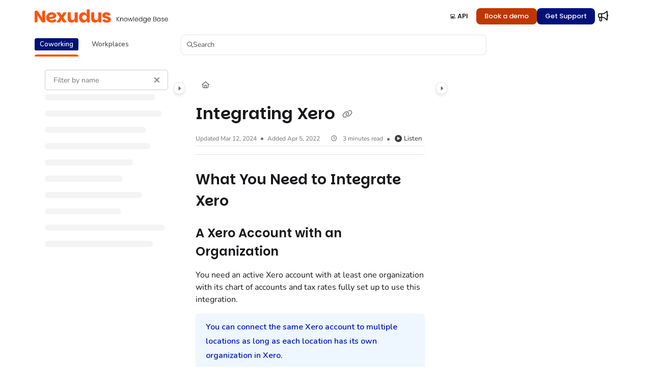

--- FILE ---
content_type: text/html; charset=utf-8
request_url: https://help.nexudus.com/url('https://fonts.googleapis.com/css2?family=Nunito:ital,wght@0,200..1000
body_size: 48750
content:
<!--
  _____   ____   _____ _    _ __  __ ______ _   _ _______ ____    __   ___  
 |  __ \ / __ \ / ____| |  | |  \/  |  ____| \ | |__   __|___ \  / /  / _ \ 
 | |  | | |  | | |    | |  | | \  / | |__  |  \| |  | |    __) |/ /_ | | | |
 | |  | | |  | | |    | |  | | |\/| |  __| | . ` |  | |   |__ <| '_ \| | | |
 | |__| | |__| | |____| |__| | |  | | |____| |\  |  | |   ___) | (_) | |_| |
 |_____/ \____/ \_____|\____/|_|  |_|______|_| \_|  |_|  |____/ \___/ \___/ 
                                                                            
 This site is powered by Document360 (https://www.document360.com), a self-service knowledge base platform.--><!DOCTYPE html><html lang="en" style="--primary-light: #ff5100; --primary-light-color: #ffffff; --primary-dark: #ff5100; --primary-dark-color: #ffffff; --body-font-family: Nunito; --heading-font-family: Red Hat Display; --article-content-font-family: Nunito; --link-color: #0065FF; --link-hover-color: #0052CC; --link-visited-color: #86198F; --link-color-dark: #2684FF; --link-hover-color-dark: #4C9AFF; --link-visited-color-dark: #D946EF; --border-radius: 8px; --customstatusbackgroundcolor: #ff5100; --customstatusforegroundcolor: #fff;" data-bs-theme="light"><head>
      <meta charset="utf-8">
      <title>Nexudus Knowledge Base</title>
      <base href="/">
      <meta name="viewport" content="width=device-width, initial-scale=1, shrink-to-fit=no">

      <script src="https://cdnjs.cloudflare.com/ajax/libs/jquery/3.7.1/jquery.min.js" integrity="sha384-1H217gwSVyLSIfaLxHbE7dRb3v4mYCKbpQvzx0cegeju1MVsGrX5xXxAvs/HgeFs" crossorigin="anonymous" referrerpolicy="no-referrer"></script>
      <script src="https://challenges.cloudflare.com/turnstile/v0/api.js" crossorigin="anonymous" async="" referrerpolicy="no-referrer" defer="">
            </script>
<link rel="stylesheet" href="https://cdn.document360.io/site2/browser/20260118.1/styles-IMPYLGKI.css" crossorigin="anonymous" integrity="sha384-6IkpHcu+r8ciT0eTb21mF7QztBm4QwGMmKjXC6AwHyv0AiKjUpUjyWYUuqh1PDE2"><meta http-equiv="Content-Security-Policy" content=""><link href="https://cdn.document360.io/fonts/fontawesome/v6/brands.min.css" rel="stylesheet"><link href="https://cdn.document360.io/fonts/fontawesome/v6/duotone.min.css" rel="stylesheet"><link href="https://cdn.document360.io/fonts/fontawesome/v6/fontawesome.min.css" rel="stylesheet"><link href="https://cdn.document360.io/fonts/fontawesome/v6/light.min.css" rel="stylesheet"><link href="https://cdn.document360.io/fonts/fontawesome/v6/regular.min.css" rel="stylesheet"><link href="https://cdn.document360.io/fonts/fontawesome/v6/sharp-light.min.css" rel="stylesheet"><link href="https://cdn.document360.io/fonts/fontawesome/v6/sharp-regular.min.css" rel="stylesheet"><link href="https://cdn.document360.io/fonts/fontawesome/v6/sharp-solid.min.css" rel="stylesheet"><link href="https://cdn.document360.io/fonts/fontawesome/v6/solid.min.css" rel="stylesheet"><link href="https://cdn.document360.io/fonts/fontawesome/v6/thin.min.css" rel="stylesheet"><link href="https://cdn.document360.io/fonts/fontawesome/v6/v4-font-face.min.css" rel="stylesheet"><link href="https://cdn.document360.io/fonts/fontawesome/v6/v4-shims.min.css" rel="stylesheet"><link href="https://cdn.document360.io/fonts/fontawesome/v6/v5-font-face.min.css" rel="stylesheet"><link href="https://cdn.document360.io/fonts/fontawesome/custom-icons.min.css?release=release-v11.12.2" rel="stylesheet"><style ng-app-id="serverApp">.toast-container[_ngcontent-serverApp-c1796701743]{z-index:1200}</style><style ng-app-id="serverApp">.scroll-to-top[_ngcontent-serverApp-c1815714907]{position:fixed;bottom:85px;cursor:pointer;right:25px;width:40px;height:40px;border-radius:50%;background-color:#a0a0aa;color:#fff;font-size:1.25rem;text-align:center;line-height:40px;opacity:0;transition:all .2s ease-in-out}.scroll-to-top.behind-cookie-consent[_ngcontent-serverApp-c1815714907]{z-index:1}.scroll-to-top.no-cookie-consent[_ngcontent-serverApp-c1815714907]{z-index:999999999}.show-scrollTop[_ngcontent-serverApp-c1815714907]{opacity:1}</style><link href="https://cdn.document360.io/fonts/google_fonts/css/fonts.css" rel="stylesheet" async=""><link rel="icon" type="image/png" href="https://cdn.document360.io/4f9a66c7-3dbb-4052-97d8-5439302e1512/Images/Documentation/KBFAVICON%20(2).png"><style ng-app-id="serverApp">.sandbox-bar[_ngcontent-serverApp-c3289117037]{background-color:#d0e9fb;text-align:center;justify-content:space-between;padding:5px 14px;border-radius:3px;color:#000}</style><style ng-app-id="serverApp">[_nghost-serverApp-c3898142783]{max-height:64px;display:block;background-color:var(--header-bg-color, var(--body-bg))}[_nghost-serverApp-c3898142783]   .primary-nav-bar-container[_ngcontent-serverApp-c3898142783]{position:relative}[_nghost-serverApp-c3898142783]   .primary-nav-bar-container[_ngcontent-serverApp-c3898142783]   .nav-bar.primary-nav-bar[_ngcontent-serverApp-c3898142783]{padding-top:8px;padding-bottom:8px;height:64px;display:flex;align-items:stretch;position:relative}[_nghost-serverApp-c3898142783]   .primary-nav-bar-container[_ngcontent-serverApp-c3898142783]:after{content:"";height:1px;position:absolute;bottom:0;left:0;right:0;background-color:var(--header-secondary-border-color)}  .show-help-navigate{display:none;position:absolute;background-color:var(--tooltip-bg);color:var(--body-bg);z-index:9;border-radius:8px;padding:6px 0;width:150px;right:0;top:36px;text-align:center;opacity:.9}  .show-help-navigate.show{display:block}.center-layout[_nghost-serverApp-c3898142783]   .primary-nav-bar-container[_ngcontent-serverApp-c3898142783], .center-layout   [_nghost-serverApp-c3898142783]   .primary-nav-bar-container[_ngcontent-serverApp-c3898142783]{display:flex;justify-content:center}</style><style ng-app-id="serverApp">[_ngcontent-serverApp-c2425853278]:root{--listBulletFont: "Inter";--listBulletWeight: normal}[_ngcontent-serverApp-c2425853278]:root{--h1-font-min: 24px;--h1-font-pref: 1.375rem;--h1-font-vw: 1.5vw;--h1-font-max: 32px;--h1-line-height: 54px;--h2-font-min: 21px;--h2-font-pref: 1.325rem;--h2-font-vw: .9vw;--h2-font-max: 28px;--h2-line-height: 42px;--h3-font-min: 18px;--h3-font-pref: 1.3rem;--h3-font-vw: .6vw;--h3-font-max: 24px;--h3-line-height: 36px;--h4-font-min: 15px;--h4-font-pref: 1.275rem;--h4-font-vw: .3vw;--h4-font-max: 20px;--h4-line-height: 30px;--h5-font-min: 14.4px;--h5-font-pref: 1.25rem;--h5-font-vw: .15vw;--h5-font-max: 16px;--h5-line-height: 27px;--h6-font-min: 12px;--h6-font-pref: 1rem;--h6-font-vw: .1vw;--h6-font-max: 12px;--h6-line-height: 24px;--p-font-min: 16px;--p-font-pref: 1rem;--p-font-max: 16px;--p-line-height: 24px;--heading-margin-bottom: 0px;--heading-font-weight: 600;--p-font-weight: 400;--font-margin-bottom: 8px;--font-margin-top-calc: 12px;--default-margin-bottom: 0px;--default-margin-top: 16px}.cookie-consent-cont[_ngcontent-serverApp-c2425853278]{padding:10px 15px;z-index:9999}.cookie-consent-cont.cookie-light-theme[_ngcontent-serverApp-c2425853278]{background-color:#e4e4e7;color:#51525c}.cookie-consent-cont.cookie-light-theme[_ngcontent-serverApp-c2425853278]   a[_ngcontent-serverApp-c2425853278]{color:#51525c;font-weight:600;text-decoration:underline}.cookie-consent-cont.cookie-light-theme[_ngcontent-serverApp-c2425853278]   a[_ngcontent-serverApp-c2425853278]:hover{text-decoration:none}.cookie-consent-cont.cookie-light-theme.cookie-pop-up[_ngcontent-serverApp-c2425853278]{border:1px solid rgba(0,0,0,.2)}.cookie-consent-cont.cookie-light-theme.bottom[_ngcontent-serverApp-c2425853278]{border-top:rgba(0,0,0,.2) solid 1px}.cookie-consent-cont.cookie-light-theme.top[_ngcontent-serverApp-c2425853278]{border-bottom:rgba(0,0,0,.2) solid 1px}.cookie-consent-cont.cookie-dark-theme[_ngcontent-serverApp-c2425853278]{background-color:#444;color:#fff}.cookie-consent-cont.cookie-dark-theme[_ngcontent-serverApp-c2425853278]   a[_ngcontent-serverApp-c2425853278]{color:#fff;font-weight:600;text-decoration:underline}.cookie-consent-cont.cookie-dark-theme[_ngcontent-serverApp-c2425853278]   a[_ngcontent-serverApp-c2425853278]:hover{text-decoration:none}.cookie-consent-cont.cookie-dark-theme.cookie-pop-up[_ngcontent-serverApp-c2425853278]{border:1px solid rgba(0,0,0,.9)}.cookie-consent-cont.cookie-dark-theme.bottom[_ngcontent-serverApp-c2425853278]{border-top:rgba(0,0,0,.9) solid 1px}.cookie-consent-cont.cookie-dark-theme.top[_ngcontent-serverApp-c2425853278]{border-bottom:rgba(0,0,0,.9) solid 1px}.cookie-consent-cont.cookie-custom-theme[_ngcontent-serverApp-c2425853278]{background-color:#ccc;color:var(--body-bg)}.cookie-consent-cont.cookie-custom-theme[_ngcontent-serverApp-c2425853278]   a[_ngcontent-serverApp-c2425853278]{color:inherit;font-weight:600;text-decoration:underline}.cookie-consent-cont.cookie-custom-theme[_ngcontent-serverApp-c2425853278]   a[_ngcontent-serverApp-c2425853278]:hover{text-decoration:none}.cookie-consent-cont[_ngcontent-serverApp-c2425853278]   .preview-close-icon[_ngcontent-serverApp-c2425853278]{position:absolute;top:-10px;right:-10px;border:var(--body-bg) solid 1px;background:var(--border-color);color:var(--body-bg);width:25px;height:25px;padding:0;border-radius:50%;font-size:.75rem}.cookie-consent-cont.cookie-bar[_ngcontent-serverApp-c2425853278]{position:fixed;left:0;right:0;display:flex;align-items:center;justify-content:center}.cookie-consent-cont.cookie-bar[_ngcontent-serverApp-c2425853278]   .content[_ngcontent-serverApp-c2425853278]{flex:1;margin-right:25px}.cookie-consent-cont.cookie-bar.bottom[_ngcontent-serverApp-c2425853278]{bottom:0}.cookie-consent-cont.cookie-bar.bottom[_ngcontent-serverApp-c2425853278]   .preview-close-icon[_ngcontent-serverApp-c2425853278]{top:-14px;right:0}.cookie-consent-cont.cookie-bar.top[_ngcontent-serverApp-c2425853278]{top:0}.cookie-consent-cont.cookie-bar.top[_ngcontent-serverApp-c2425853278]   .preview-close-icon[_ngcontent-serverApp-c2425853278]{top:auto;bottom:-14px;right:0}.cookie-consent-cont.cookie-pop-up[_ngcontent-serverApp-c2425853278]{position:fixed;width:450px;max-width:90%}.cookie-consent-cont.cookie-pop-up[_ngcontent-serverApp-c2425853278]   .content[_ngcontent-serverApp-c2425853278]{padding:0}.cookie-consent-cont.cookie-pop-up[_ngcontent-serverApp-c2425853278]   .cookie-close[_ngcontent-serverApp-c2425853278]{margin-bottom:5px}.cookie-consent-cont.cookie-pop-up[_ngcontent-serverApp-c2425853278]   .cookie-dismiss[_ngcontent-serverApp-c2425853278]{position:absolute;top:0;right:0;margin:.2rem}.cookie-consent-cont.cookie-pop-up.bottom-left[_ngcontent-serverApp-c2425853278]{left:15px;bottom:15px}.cookie-consent-cont.cookie-pop-up.bottom-right[_ngcontent-serverApp-c2425853278]{right:15px;bottom:15px}.cookie-consent-cont.cookie-pop-up.bottom-center[_ngcontent-serverApp-c2425853278]{left:50%;margin-left:-220px;bottom:15px}.cookie-consent-cont.cookie-pop-up.top-left[_ngcontent-serverApp-c2425853278]{left:15px;top:15px}.cookie-consent-cont.cookie-pop-up.top-right[_ngcontent-serverApp-c2425853278]{right:15px;top:15px}.cookie-consent-cont.cookie-pop-up.top-center[_ngcontent-serverApp-c2425853278]{left:50%;margin-left:-220px;top:15px}.cookie-consent-cont[_ngcontent-serverApp-c2425853278]   .cookie-close[_ngcontent-serverApp-c2425853278]{border:none;cursor:pointer;padding:.285rem .75rem;font-weight:400;border-radius:.115rem;display:inline-block;border-radius:var(--border-radius)}.cookie-consent-cont[_ngcontent-serverApp-c2425853278]   .cookie-close.cookie-light-theme[_ngcontent-serverApp-c2425853278]{background-color:#26272b;color:#fff}.cookie-consent-cont[_ngcontent-serverApp-c2425853278]   .cookie-close.cookie-light-theme.cookie-close-icon[_ngcontent-serverApp-c2425853278]{color:#51525c;background-color:transparent}.cookie-consent-cont[_ngcontent-serverApp-c2425853278]   .cookie-close.cookie-dark-theme[_ngcontent-serverApp-c2425853278]{background-color:#151515;color:#fff}.cookie-consent-cont[_ngcontent-serverApp-c2425853278]   .cookie-close.cookie-dark-theme.cookie-close-icon[_ngcontent-serverApp-c2425853278]{color:#fff;background-color:transparent}.cookie-consent-cont[_ngcontent-serverApp-c2425853278]   .cookie-close.cookie-close-content[_ngcontent-serverApp-c2425853278]{background-color:transparent;color:var(--site-link-color);text-decoration:underline;font-weight:600}.cookie-consent-cont[_ngcontent-serverApp-c2425853278]   .cookie-close.cookie-close-content[_ngcontent-serverApp-c2425853278]:hover{text-decoration:none;color:var(--site-link-hover-color)}.cookie-consent-cont[_ngcontent-serverApp-c2425853278]   .cookie-close.cookie-close-content[_ngcontent-serverApp-c2425853278]:visited{color:var(--site-link-visited-color)}[dir=rtl][_nghost-serverApp-c2425853278]   .cookie-consent-cont.cookie-pop-up[_ngcontent-serverApp-c2425853278]   .cookie-dismiss[_ngcontent-serverApp-c2425853278], [dir=rtl]   [_nghost-serverApp-c2425853278]   .cookie-consent-cont.cookie-pop-up[_ngcontent-serverApp-c2425853278]   .cookie-dismiss[_ngcontent-serverApp-c2425853278]{left:0;right:auto}</style><style id="global-custom-css">@import url('https://fonts.googleapis.com/css2?family=Nunito:ital,wght@0,200..1000;1,200..1000&display=swap');
@import url('https://fonts.googleapis.com/css2?family=Red+Hat+Display:ital,wght@0,300..900;1,300..900&display=swap');
@import url('https://fonts.googleapis.com/css2?family=Poppins:wght@100;200;300;400;500;600;700;800;900&display=swap');
@import url('https://fonts.googleapis.com/css2?family=Parkinsans:wght@600&display=swap');
@import url('https://fonts.googleapis.com/css2?family=Parkinsans:wght@800&display=swap');

:root {
    --tile-icon-bg: #d6d6d6;
    --header-secondary-bg: #ffff !important;
    --header-secondary-border-color: #ffff !important;
}


.watermark-brand {
    display: none !important;
}


.nav-profile {
    display: none !important;
}

/* Reset & layout */
.secondaryUL {
    list-style: none;
    padding: 0;
    margin: 0;
    display: flex;
    gap: 1rem;
}

/* All tab links */
.secondaryUL li a {
    color: #001279;
    /* New Dark Blue */
    text-decoration: none;
    background: transparent;
    /* Transparent background for the tabs themselves */
    border-bottom: 2px solid transparent;
    padding: 6px 12px;
    border-radius: 4px;
    /* Rounded corners */
    display: inline-block;
    font-weight: 500;
    transition: all 0.2s ease;
}

/* Active tab */
.secondaryUL li a.active {
    color: white !important;
    background-color: #001279;
    /* Dark blue background for active tab */
    border-bottom: 2px solid white;
}

/* Optional hover */
.secondaryUL li a:hover {
    opacity: 0.8;
    cursor: pointer;
}



/* INFOBOX NEW COLORS */
.infoBox {
    color: #001bb7 !important;
    background-color: #eef6ff !important;
}

/*body, p, li, span, a, div, section, article {
  font-family: 'Poppins', sans-serif;
  font-weight: 300 !important;
}*/

/* Apply Parkinsans Semi-Bold to all headings */
h1,
h2,
h3,
h4,
h5,
h6 {
    font-family: 'Parkinsans', sans-serif;
    font-weight: 600;
}

html[data-bs-theme="light"] {
    --tile-icon-bg: #d6d6d6;
}

html[data-bs-theme="dark"] {
    --tile-icon-bg: #323232;
}


/* Migration Styles */
/* Tile box Styles */
site-action-card-element.action-card a:before {
    content: "";
    background: var(--tile-icon-bg);
    border-radius: 4px 0 4px 0;
    position: absolute;
    right: 0;
    width: 25px;
    height: 25px;
    bottom: 0;
}

site-action-card-element.action-card a:after {
    content: "\f0a9";
    font-family: "Font Awesome 6 Pro";
    color: var(--customstatusforegroundcolor);
    position: absolute;
    bottom: 0;
    right: 5px;
    font-size: 14px;
}

/* Image hover
img {
    display: block;
    margin-top: 12px;
    margin-bottom: 12px;
    border-radius: 10px;
    box-shadow: 0 4px 12px rgba(0, 0, 0, 0.1);
    transition: box-shadow 0.3s ease, transform 0.3s ease;
}

img:hover {
    box-shadow: 0 5px 14px rgba(0, 0, 0, 0.12);
    transform: scale(1.005);
}

img[alt="brand logo"] {
    box-shadow: none;
    transform: none;
    transition: none;
}
*/
.action-item {
    font-family: 'Poppins', sans-serif;
    font-weight: 600;
}

ol li {
    padding-top: 7px;
    padding-bottom: 7px;

}


ol li::marker {
    content: counter '';
    margin-right: 0.5rem;
    color: #ff9b00;
    font-weight: bold;
    width: 1.2em;
    height: 1.2em;
    background-color: 000000;
    border-radius: 50%;
    display: inline-grid;
    place-items: center;
}

/* Style the tab */
.tab {
    justify-content: space-evenly;
    display: flex;
}

/* Style the buttons that are used to open the tab content */
.tab button {
    border-radius: 15px;
    font-weight: bold;
    font-size: 16px;
    font-family: "Sailec", bold;
    background-color: #ffffff;
    float: none;
    border: none;
    outline: none;
    cursor: pointer;
    transition: 0.3s;
    margin: auto;
    width: 30%;
    border: 1px solid black;
    padding: 10px;
}

/* Change background color of buttons on hover */
.tab button:hover {
    background-color: #ddd;
}

/* Create an active/current tablink class */
.tab button.active {
    color: #ffffff;
    background-color: #272727;
}

/* Style the tab content */
.tabcontent {
    display: none;
    padding: 6px 12px;
    border-top: none;
}

/* Change background color of buttons on hover */
.tab button:hover {
    background-color: #ddd;
}

@media screen and (max-width:600px) {
    .nav-bar-brand img {
        max-width: 200px !important;
    }
}

.article-navigation .article-previous,
.article-navigation .article-next {
    background: none !important;
    border: 1px solid var(--header-secondary-border-color) !important;
}

.article-navigation .article-previous:hover,
.article-navigation .article-next:hover {
    background: none !important;
    border: 1px solid var(--primary-dark) !important;
}

.article-navigation .article-previous:hover .article-navigation-content .text-truncate,
.article-navigation .article-next:hover .article-navigation-content .text-truncate,
.article-navigation .article-previous:hover .fa-regular,
.article-navigation .article-next:hover .fa-regular {
    color: var(--primary-dark) !important;
}

.basic-footer .basic-footer-inner .basic-footer-r ul li {
    background: none !important;
    border-radius: 0 !important;
    border: none !important;
}

.basic-footer .basic-footer-inner .basic-footer-r ul li a {
    background: var(--primary-dark) !important;
    color: var(--customStatusForegroundcolor) !important;
    border-radius: 0 !important;
    border: none !important;
}

.basic-footer .basic-footer-inner .basic-footer-r ul li a:hover {
    background: var(--link-visited-color-dark) !important;
    color: var(--customStatusForegroundcolor) !important;
}

/* 2/3 CARDS IN ARTICLES */
.card-group {
    display: flex;
    flex-wrap: wrap;
    gap: 1rem;
    margin: 1rem 0;
    justify-content: space-between;
}

/* All cards share equal space, always */
.card-group .card {
    flex: 1;
    min-width: 0;
    /* Prevents overflow */
    background-color: #fff;
    border: 1px solid #ddd;
    border-radius: 8px;
    padding: 1rem;
    box-shadow: 0 2px 5px rgba(0, 0, 0, 0.05);
    transition: box-shadow 0.2s ease-in-out;
    box-sizing: border-box;
}

/* Hover effect */
.card-group .card:hover {
    box-shadow: 0 4px 10px rgba(0, 0, 0, 0.08);
}

/* Stack on small screens */
@media (max-width: 768px) {
    .card-group {
        flex-direction: column;
        gap: 1rem;
    }
}

img:not([alt*="brand logo"]) {
    border-radius: 2%;
    box-shadow: 0 4px 8px rgba(0, 0, 0, 0.15);
}

table img {
    border-radius: 0;
    box-shadow: none;
}

/* STEPS ELEMENT

:root {
    --text: hsl(222 20% 12%);
    --muted: hsl(222 12% 45%);
    --rail: hsl(222 16% 85%);
    --accent: hsl(222 90% 56%);
    --accent-weak: hsl(222 90% 96%);
    --code-bg: hsl(220 16% 96%);
    --marker: 26px;
    --stroke: 1px;
    --col-gap: 20px;
    --gutter: 16px;
}

@media (prefers-color-scheme: dark) {
    :root {
        --text: hsl(0 0% 98%);
        --muted: hsl(222 10% 70%);
        --rail: hsl(222 12% 30%);
        --accent: hsl(222 90% 66%);
        --accent-weak: hsl(222 90% 20% / .45);
        --code-bg: hsl(220 16% 18%);
    }
}

/* Base reset */
.vsteps {
    list-style: none;
    margin: 0;
    padding: 0;
    counter-reset: vstep;
    position: relative;
}

/* Single continuous rail */
.vsteps::before {
    content: "";
    position: absolute;
    left: calc(var(--marker)/2);
    top: calc(var(--marker));
    bottom: 0;
    width: var(--stroke);
    background: var(--rail);
    transform: translateX(-50%);
    z-index: 0;
}

/* Step grid layout: marker | body | media */
.vsteps.vsteps--media .vstep {
    counter-increment: vstep;
    display: grid;
    grid-template-columns: var(--marker) minmax(0, 1fr) minmax(240px, 36%);
    column-gap: var(--col-gap);
    align-items: center;
    /* 👈 ensures image column is vertically centered */
    position: relative;
    padding: 12px 0;
    z-index: 1;
}

/* Badge */
.vstep__marker {
    width: var(--marker);
    height: var(--marker);
    border-radius: 50%;
    background: var(--accent-weak);
    border: 1px solid var(--accent);
    color: var(--accent);
    display: flex;
    align-items: center;
    justify-content: center;
    font: 700 .85rem/1 'Parkinsans', sans-serif;
    align-self: start;
    z-index: 2;
}

.vstep__marker::before {
    content: counter(vstep);
}

/* Text body */
.vstep__body {
    min-width: 0;
}

.vstep__title {
    margin: 0;
    font: 600 1.05rem/1.25 'Parkinsans', sans-serif;
    color: var(--text);
}

.vstep__text {
    margin-top: 6px;
}

.vstep__text>ol,
.vstep__text>ul {
    margin: 0;
    padding-left: 1.25rem;
}

.vstep__text li+li {
    margin-top: 4px;
}

code {
    background: var(--code-bg);
    padding: 2px 4px;
    border-radius: 4px;
    font-family: ui-monospace, SFMono-Regular, Menlo, Consolas, monospace;
    font-size: .9em;
}

/* Image column */
.vstep__media {
    margin: 0;
    display: flex;
    flex-direction: column;
    align-items: center;
    justify-content: center;
    /* 👈 vertically center image in the step */
}

.vstep__media img {
    width: 100%;
    height: auto;
    border-radius: 8px;
    display: block;
    border: 1px solid color-mix(in oklab, var(--rail) 70%, transparent);
}

.vstep__media figcaption {
    margin-top: 8px;
    font-size: .85rem;
    color: var(--muted);
    text-align: center;
}

/* Responsive */
@media (max-width:840px) {
    .vsteps.vsteps--media .vstep {
        grid-template-columns: var(--marker) minmax(0, 1fr);
        grid-template-areas:
            "badge title"
            "badge text"
            "badge media";
        row-gap: 8px;
        align-items: start;
    }

    .vstep__media {
        justify-content: start;
        align-items: start;
    }
}












































/* font for first column */
@import url("https://fonts.googleapis.com/css2?family=Parkinsans:wght@600&display=swap");

/* TABLE BASE */
table.nx-table {
    width: 100%;
    border-collapse: separate !important;
    border-spacing: 0 !important;

    /* kill any theme borders */
    border: none !important;
    outline: none !important;

    background: #f7f8fa;
    border-radius: 16px;
    overflow: hidden;

    font-size: 0.92rem;
    color: #374151;

    box-shadow: 0 2px 10px rgba(15, 23, 42, 0.08);
}

/* CELLS */
table.nx-table td {
    padding: 10px !important;
    vertical-align: middle;
    background: #f7f8fa;
    white-space: nowrap;

    /* nuke any cell borders from the theme */
    border: none !important;
    outline: none !important;
}

/* also nuke borders on rows just in case */
table.nx-table tr {
    border: none !important;
    outline: none !important;
}

/* FIRST COLUMN (labels) */
table.nx-table td.nx-label {
    font-family: "Parkinsans", sans-serif;
    font-weight: 600;
    color: #001279;
    /* Nexudus blue */
}

/* COUNTRY FLAGS */
table.nx-table .nx-countries {
    display: flex;
    flex-wrap: wrap;
    gap: 6px;
}

table.nx-table .nx-countries span {
    display: inline-flex;
    align-items: center;
    gap: 6px;
}

table.nx-table .nx-countries img {
    width: 18px;
    height: 13px;
    border-radius: 2px;
    object-fit: cover;
}

/* PILLS */
table.nx-table .nx-pill {
    padding: 3px 10px;
    border-radius: 9999px;
    font-size: 0.75rem;
    font-weight: 700;
    display: inline-flex;
    align-items: center;
    border: 1px solid;
}

table.nx-table .nx-ok {
    background: #ecfdf5;
    border-color: #34d399;
    color: #059669;
}

.nx-no {
    background: #feecec;
    border-color: #f87171;
    color: #b91c1c;
    /* deep red */
}

table.nx-table .nx-neutral {
    background: #edf1f5;
    border-color: #cbd5e1;
    color: #475569;
}

/* RESPONSIVE */
@media (max-width: 800px) {
    table.nx-table {
        font-size: 0.85rem;
    }

    table.nx-table td {
        white-space: normal;
    }
}

/* Keep native arrow + clean up spacing */
details>summary {
    cursor: pointer;
    margin: 0;
    padding: 0;
}

/* Fix Markdown headings inside summary (which cause misalignment) */
details>summary h1,
details>summary h2,
details>summary h3,
details>summary h4,
details>summary h5,
details>summary h6 {
    display: inline;
    font-size: inherit;
    font-weight: 600;
    /* tweak as desired */
    margin: 0;
    padding: 0;
}


#left-panel>div:nth-child(4)>div>button>i.fa-caret-left::before {
    content: "\f0da" !important;
    /* unicode for fa-caret-right */
}

/* It centers the Search Bar */
.secondary-nav-bar {
    position: relative;
}

.secondary-nav-bar-r {
    position: absolute;
    left: 50%;
    transform: translateX(-50%);
}

.secondary-nav-bar-r {
    position: absolute;
    left: 50%;
    transform: translateX(-50%);
    width: 600px;
}</style><style ng-app-id="serverApp">.nav-r[_ngcontent-serverApp-c2927818516]{display:flex;flex:1 1 auto;justify-content:flex-end}</style><style ng-app-id="serverApp">[_nghost-serverApp-c4226886339]{display:flex;align-items:center}[_nghost-serverApp-c4226886339]   .nav-bar-brand[_ngcontent-serverApp-c4226886339]{flex:0 0 auto;margin:0 32px 0 0;text-decoration:none;max-width:270px;position:relative}[_nghost-serverApp-c4226886339]   .nav-bar-brand[_ngcontent-serverApp-c4226886339]   img[_ngcontent-serverApp-c4226886339]{max-height:48px;min-height:22px;max-width:270px;vertical-align:middle}[_nghost-serverApp-c4226886339]   .nav-bar-brand[_ngcontent-serverApp-c4226886339]   .brand-text[_ngcontent-serverApp-c4226886339]{line-height:26px;overflow:hidden;margin:0;font-size:1.125rem;font-weight:600;width:100%;white-space:nowrap;text-overflow:ellipsis;text-decoration:none}[_nghost-serverApp-c4226886339]   .nav-bar-brand[_ngcontent-serverApp-c4226886339]   a[_ngcontent-serverApp-c4226886339]{text-decoration:none!important;color:var(--primary);display:block}[_nghost-serverApp-c4226886339]   .skip-nav[_ngcontent-serverApp-c4226886339]{position:absolute;display:block;text-align:left;margin:0;padding:0}[_nghost-serverApp-c4226886339]   .skip-nav[_ngcontent-serverApp-c4226886339]   a[_ngcontent-serverApp-c4226886339]{display:inline-block;position:absolute;color:var(--site-link-color);top:0;opacity:0;background-color:var(--body-bg);border:var(--border-color) solid 1px;box-shadow:var(--ui-conponets-box-shadow) 0 25px 50px -6px;pointer-events:none}[_nghost-serverApp-c4226886339]   .skip-nav[_ngcontent-serverApp-c4226886339]   a[_ngcontent-serverApp-c4226886339]:focus, [_nghost-serverApp-c4226886339]   .skip-nav[_ngcontent-serverApp-c4226886339]   a[_ngcontent-serverApp-c4226886339]:active{left:-8px;opacity:1;top:8px;width:155px;height:auto;overflow:auto;padding:8px;border-radius:15px;text-align:center;font-weight:500;z-index:999;pointer-events:auto}[dir=rtl][_nghost-serverApp-c4226886339]   .nav-bar-brand[_ngcontent-serverApp-c4226886339], [dir=rtl]   [_nghost-serverApp-c4226886339]   .nav-bar-brand[_ngcontent-serverApp-c4226886339]{margin:0 0 0 32px}[dir=rtl][_nghost-serverApp-c4226886339]   .skip-nav[_ngcontent-serverApp-c4226886339]   a[_ngcontent-serverApp-c4226886339]:focus, [dir=rtl]   [_nghost-serverApp-c4226886339]   .skip-nav[_ngcontent-serverApp-c4226886339]   a[_ngcontent-serverApp-c4226886339]:focus, [dir=rtl][_nghost-serverApp-c4226886339]   .skip-nav[_ngcontent-serverApp-c4226886339]   a[_ngcontent-serverApp-c4226886339]:active, [dir=rtl]   [_nghost-serverApp-c4226886339]   .skip-nav[_ngcontent-serverApp-c4226886339]   a[_ngcontent-serverApp-c4226886339]:active{left:auto;right:-8px}</style><style ng-app-id="serverApp">[_nghost-serverApp-c760496499]{display:flex;align-items:center}[_nghost-serverApp-c760496499]   .nav-profile[_ngcontent-serverApp-c760496499]{display:flex;flex-direction:column;justify-content:flex-end}[_nghost-serverApp-c760496499]   .nav-profile[_ngcontent-serverApp-c760496499]   .profile-btn[_ngcontent-serverApp-c760496499]{width:32px;height:32px;padding:0;border-radius:50%;display:flex;align-items:center;gap:12px;overflow:hidden;border:none;background:transparent}[_nghost-serverApp-c760496499]   .nav-profile[_ngcontent-serverApp-c760496499]   .profile-btn[_ngcontent-serverApp-c760496499]   .profile-content[_ngcontent-serverApp-c760496499]   .user-name[_ngcontent-serverApp-c760496499]{font-size:.8125rem;font-weight:500}[_nghost-serverApp-c760496499]   .nav-profile[_ngcontent-serverApp-c760496499]   .profile-btn[_ngcontent-serverApp-c760496499]   img[_ngcontent-serverApp-c760496499]{width:32px;height:32px;border-radius:50%}.mobile-view[_nghost-serverApp-c760496499]   .nav-profile[_ngcontent-serverApp-c760496499]{overflow:hidden}.mobile-view[_nghost-serverApp-c760496499]   .nav-profile[_ngcontent-serverApp-c760496499]   .profile-btn[_ngcontent-serverApp-c760496499]{width:100%;height:auto;padding:5px}.mobile-view[_nghost-serverApp-c760496499]   .nav-profile[_ngcontent-serverApp-c760496499]   .profile-btn[_ngcontent-serverApp-c760496499]   .profile-content[_ngcontent-serverApp-c760496499]{overflow:hidden}.nav-bar-profile[_ngcontent-serverApp-c760496499]   .profile-details[_ngcontent-serverApp-c760496499]{display:flex;align-items:center;padding:0rem 1rem;margin-bottom:12px;gap:16px}.nav-bar-profile[_ngcontent-serverApp-c760496499]   .profile-details[_ngcontent-serverApp-c760496499]   .profile-avatar[_ngcontent-serverApp-c760496499]{width:64px;flex:0 0 64px;height:64px;border-radius:50%;overflow:hidden}.nav-bar-profile[_ngcontent-serverApp-c760496499]   .profile-details[_ngcontent-serverApp-c760496499]   .profile-avatar[_ngcontent-serverApp-c760496499]   img[_ngcontent-serverApp-c760496499]{width:64px;height:64px;object-fit:cover;object-position:center}.nav-bar-profile[_ngcontent-serverApp-c760496499]   .profile-details[_ngcontent-serverApp-c760496499]   .profile-content[_ngcontent-serverApp-c760496499]{flex:1;overflow:hidden;gap:4px;display:flex;flex-direction:column}.nav-bar-profile[_ngcontent-serverApp-c760496499]   .profile-details[_ngcontent-serverApp-c760496499]   .profile-content[_ngcontent-serverApp-c760496499]   .user-name[_ngcontent-serverApp-c760496499]{font-size:1rem;font-weight:500}.nav-bar-profile[_ngcontent-serverApp-c760496499]   .portal-link[_ngcontent-serverApp-c760496499]{display:flex;gap:12px}.nav-bar-profile[_ngcontent-serverApp-c760496499]   .portal-link[_ngcontent-serverApp-c760496499]   .document360-icon[_ngcontent-serverApp-c760496499]{flex:0 0 16px;width:16px}.nav-bar-profile[_ngcontent-serverApp-c760496499]   .portal-link[_ngcontent-serverApp-c760496499]   .document360-icon[_ngcontent-serverApp-c760496499]   svg[_ngcontent-serverApp-c760496499]{width:16px;fill:#8852f5}.nav-bar-profile[_ngcontent-serverApp-c760496499]   a[_ngcontent-serverApp-c760496499]{justify-content:space-between}.nav-bar-profile[_ngcontent-serverApp-c760496499]   a[_ngcontent-serverApp-c760496499]:visited{color:inherit}</style><style ng-app-id="serverApp">[_nghost-serverApp-c2481267116]   .nav-bar-nav[_ngcontent-serverApp-c2481267116]{display:flex;align-items:center}[_nghost-serverApp-c2481267116]   .nav-bar-nav[_ngcontent-serverApp-c2481267116]   ul[_ngcontent-serverApp-c2481267116]{margin:0;padding:0;display:flex;gap:24px;align-items:center}[_nghost-serverApp-c2481267116]   .nav-bar-nav[_ngcontent-serverApp-c2481267116]   ul[_ngcontent-serverApp-c2481267116]   li[_ngcontent-serverApp-c2481267116]{display:inline-block;vertical-align:middle;padding:0;margin:0;position:relative}[_nghost-serverApp-c2481267116]   .nav-bar-nav[_ngcontent-serverApp-c2481267116]   ul[_ngcontent-serverApp-c2481267116]   li[_ngcontent-serverApp-c2481267116]   a[_ngcontent-serverApp-c2481267116]{color:var(--header-font-color, var(--body-color));text-decoration:none;font-weight:500;display:block;cursor:pointer}[_nghost-serverApp-c2481267116]   .nav-bar-nav[_ngcontent-serverApp-c2481267116]   ul[_ngcontent-serverApp-c2481267116]   li[_ngcontent-serverApp-c2481267116]   a[_ngcontent-serverApp-c2481267116]:hover{color:var(--header-font-color, var(--body-color));text-decoration:underline}[_nghost-serverApp-c2481267116]   .nav-bar-nav[_ngcontent-serverApp-c2481267116]   ul[_ngcontent-serverApp-c2481267116]   li[_ngcontent-serverApp-c2481267116]   a.btn[_ngcontent-serverApp-c2481267116]:hover{background-color:var(--header-hover-color)}[_nghost-serverApp-c2481267116]   .nav-bar-nav[_ngcontent-serverApp-c2481267116]   ul[_ngcontent-serverApp-c2481267116]   li[_ngcontent-serverApp-c2481267116]   a.action-item[_ngcontent-serverApp-c2481267116]{padding:6px 16px;border-radius:var(--border-radius)}[_nghost-serverApp-c2481267116]   .nav-bar-nav[_ngcontent-serverApp-c2481267116]   ul[_ngcontent-serverApp-c2481267116]   li[_ngcontent-serverApp-c2481267116]   a.action-item[_ngcontent-serverApp-c2481267116]:hover{text-decoration:none}[_nghost-serverApp-c2481267116]   .nav-bar-nav[_ngcontent-serverApp-c2481267116]   ul[_ngcontent-serverApp-c2481267116]   li.acknowledge-list[_ngcontent-serverApp-c2481267116]:empty{display:none}[_nghost-serverApp-c2481267116]   .nav-bar-nav[_ngcontent-serverApp-c2481267116]   ul[_ngcontent-serverApp-c2481267116]   li.acknowledge-list[_ngcontent-serverApp-c2481267116]   .acknowledge-icon[_ngcontent-serverApp-c2481267116]{display:flex;justify-content:center;align-items:center;gap:4px;min-width:32px;text-decoration:none;color:var(--header-font-color, var(--body-color))}[_nghost-serverApp-c2481267116]   .nav-bar-nav[_ngcontent-serverApp-c2481267116]   ul[_ngcontent-serverApp-c2481267116]   li.acknowledge-list[_ngcontent-serverApp-c2481267116]   .acknowledge-icon.contains-badge[_ngcontent-serverApp-c2481267116]{width:auto;padding:0 .25rem!important}[_nghost-serverApp-c2481267116]   .nav-bar-nav[_ngcontent-serverApp-c2481267116]   ul[_ngcontent-serverApp-c2481267116]   li.acknowledge-list[_ngcontent-serverApp-c2481267116]   .acknowledge-icon[_ngcontent-serverApp-c2481267116]:hover{background-color:var(--header-hover-color)}[_nghost-serverApp-c2481267116]   .nav-bar-nav[_ngcontent-serverApp-c2481267116]   ul[_ngcontent-serverApp-c2481267116]   li.acknowledge-list[_ngcontent-serverApp-c2481267116]   .acknowledge-icon[_ngcontent-serverApp-c2481267116]   .tool-tip[_ngcontent-serverApp-c2481267116]   .tooltip-inner[_ngcontent-serverApp-c2481267116]{max-width:900px}[_nghost-serverApp-c2481267116]   .nav-bar-nav[_ngcontent-serverApp-c2481267116]   ul[_ngcontent-serverApp-c2481267116]   li.acknowledge-list[_ngcontent-serverApp-c2481267116]   .acknowledge-icon[_ngcontent-serverApp-c2481267116]   .notification-badge[_ngcontent-serverApp-c2481267116]{height:20px;width:auto;background-color:#de350b;border-radius:4px;font-size:.8125rem;color:#fff}[_nghost-serverApp-c2481267116]   .nav-bar-nav.nav-l[_ngcontent-serverApp-c2481267116]{padding:0 0 0 16px}[_nghost-serverApp-c2481267116]   .nav-bar-nav.nav-r[_ngcontent-serverApp-c2481267116]{flex:1 1 auto;display:flex;justify-content:flex-end}[dir=rtl][_nghost-serverApp-c2481267116]   .nav-bar-nav.nav-l[_ngcontent-serverApp-c2481267116], [dir=rtl]   [_nghost-serverApp-c2481267116]   .nav-bar-nav.nav-l[_ngcontent-serverApp-c2481267116]{padding:0 16px 0 0}[dir=rtl][_nghost-serverApp-c2481267116]   .nav-bar-nav.nav-l.divider[_ngcontent-serverApp-c2481267116], [dir=rtl]   [_nghost-serverApp-c2481267116]   .nav-bar-nav.nav-l.divider[_ngcontent-serverApp-c2481267116]{border-left-width:0px;border-right-width:1px}.blade   [_nghost-serverApp-c2481267116]   .nav-bar-nav[_ngcontent-serverApp-c2481267116]{display:block}.blade   [_nghost-serverApp-c2481267116]   .nav-bar-nav.divider[_ngcontent-serverApp-c2481267116]{border:0}.blade   [_nghost-serverApp-c2481267116]   .nav-bar-nav.nav-l[_ngcontent-serverApp-c2481267116], .blade   [_nghost-serverApp-c2481267116]   .nav-bar-nav.nav-r[_ngcontent-serverApp-c2481267116]{padding:0;margin:0}.blade   [_nghost-serverApp-c2481267116]   .nav-bar-nav[_ngcontent-serverApp-c2481267116]   ul[_ngcontent-serverApp-c2481267116]{justify-content:flex-start;flex-direction:column;gap:24px}.blade   [_nghost-serverApp-c2481267116]   .nav-bar-nav[_ngcontent-serverApp-c2481267116]   ul[_ngcontent-serverApp-c2481267116]   li[_ngcontent-serverApp-c2481267116]{width:100%}.blade   [_nghost-serverApp-c2481267116]   .nav-bar-nav[_ngcontent-serverApp-c2481267116]   ul[_ngcontent-serverApp-c2481267116]   li[_ngcontent-serverApp-c2481267116]   .action-item[_ngcontent-serverApp-c2481267116]{text-align:center;padding:.5rem 1rem}</style><style ng-app-id="serverApp">.toggle-icon-none[_ngcontent-serverApp-c2850397783]{color:var(--header-font-color, var(--body-color))}.toggle-icon-none[_ngcontent-serverApp-c2850397783]:hover{background-color:var(--header-hover-color)}.secondary-nav-bar[_nghost-serverApp-c2850397783]   .toggle-icon-none[_ngcontent-serverApp-c2850397783], .secondary-nav-bar   [_nghost-serverApp-c2850397783]   .toggle-icon-none[_ngcontent-serverApp-c2850397783]{color:var(--body-color)}.secondary-nav-bar[_nghost-serverApp-c2850397783]   .toggle-icon-none[_ngcontent-serverApp-c2850397783]:hover, .secondary-nav-bar   [_nghost-serverApp-c2850397783]   .toggle-icon-none[_ngcontent-serverApp-c2850397783]:hover{background-color:var(--header-hover-color)}</style><style ng-app-id="serverApp">.project-language[_ngcontent-serverApp-c4087391023]{margin:0 0 0 16px}.project-language[_ngcontent-serverApp-c4087391023]   .project-language-btn[_ngcontent-serverApp-c4087391023]{max-width:180px;overflow:hidden;text-overflow:ellipsis;color:var(--header-font-color, var(--body-color))}.project-language[_ngcontent-serverApp-c4087391023]   .project-language-btn[_ngcontent-serverApp-c4087391023]:hover, .project-language[_ngcontent-serverApp-c4087391023]   .project-language-btn.show[_ngcontent-serverApp-c4087391023]{background-color:var(--header-hover-color)}[dir=rtl][_nghost-serverApp-c4087391023]   .project-language[_ngcontent-serverApp-c4087391023], [dir=rtl]   [_nghost-serverApp-c4087391023]   .project-language[_ngcontent-serverApp-c4087391023]{margin:0 16px 0 0}.blade   [_nghost-serverApp-c4087391023]   .project-language[_ngcontent-serverApp-c4087391023]{padding:0;margin:0 0 24px;border:1px solid var(--border-color);border-radius:var(--border-radius);height:auto;overflow:hidden}.blade   [_nghost-serverApp-c4087391023]   .project-language[_ngcontent-serverApp-c4087391023]   .project-language-btn[_ngcontent-serverApp-c4087391023]{max-width:100%}.blade   [_nghost-serverApp-c4087391023]   .project-language[_ngcontent-serverApp-c4087391023]   .dropdown-toggle[_ngcontent-serverApp-c4087391023]{width:100%;text-align:left}[dir=rtl].blade   [_nghost-serverApp-c4087391023]   .project-language[_ngcontent-serverApp-c4087391023]   .dropdown-toggle[_ngcontent-serverApp-c4087391023], [dir=rtl]   .blade   [_nghost-serverApp-c4087391023]   .project-language[_ngcontent-serverApp-c4087391023]   .dropdown-toggle[_ngcontent-serverApp-c4087391023], .blade   [dir=rtl]   [_nghost-serverApp-c4087391023]   .project-language[_ngcontent-serverApp-c4087391023]   .dropdown-toggle[_ngcontent-serverApp-c4087391023]{text-align:right}  .project-language-dropdown .dropdown-menu{max-height:320px;overflow-y:auto}  .project-language-dropdown .dropdown-item{padding-right:40px}  [dir=rtl] .dropdown-item{padding-right:auto;padding-left:40px}</style><style ng-app-id="serverApp">footer[_ngcontent-serverApp-c3793849005]{margin-top:1.5rem}.basic-footer[_ngcontent-serverApp-c3793849005]{padding:1.5rem 0px;background-color:var(--footer-theme-b-bg)}.basic-footer[_ngcontent-serverApp-c3793849005]   .basic-footer-inner[_ngcontent-serverApp-c3793849005]{display:flex;justify-content:space-between;align-items:center}.basic-footer[_ngcontent-serverApp-c3793849005]   .basic-footer-inner[_ngcontent-serverApp-c3793849005]   .basic-footer-l[_ngcontent-serverApp-c3793849005]   ul[_ngcontent-serverApp-c3793849005]{margin:0;padding:0;display:flex;gap:24px;flex-wrap:wrap}.basic-footer[_ngcontent-serverApp-c3793849005]   .basic-footer-inner[_ngcontent-serverApp-c3793849005]   .basic-footer-l[_ngcontent-serverApp-c3793849005]   ul[_ngcontent-serverApp-c3793849005]   li[_ngcontent-serverApp-c3793849005]{display:inline-block;vertical-align:middle;text-align:center}.basic-footer[_ngcontent-serverApp-c3793849005]   .basic-footer-inner[_ngcontent-serverApp-c3793849005]   .basic-footer-l[_ngcontent-serverApp-c3793849005]   ul[_ngcontent-serverApp-c3793849005]   li[_ngcontent-serverApp-c3793849005]   a[_ngcontent-serverApp-c3793849005]{color:var(--footer-theme-b-description);text-decoration:none;display:block}.basic-footer[_ngcontent-serverApp-c3793849005]   .basic-footer-inner[_ngcontent-serverApp-c3793849005]   .basic-footer-l[_ngcontent-serverApp-c3793849005]   ul[_ngcontent-serverApp-c3793849005]   li[_ngcontent-serverApp-c3793849005]   a[_ngcontent-serverApp-c3793849005]:hover{color:var(--footer-theme-b-text-hover);text-decoration:none}.basic-footer[_ngcontent-serverApp-c3793849005]   .basic-footer-inner[_ngcontent-serverApp-c3793849005]   .basic-footer-r[_ngcontent-serverApp-c3793849005]   ul[_ngcontent-serverApp-c3793849005]{margin:0;padding:0;display:flex;gap:24px}.basic-footer[_ngcontent-serverApp-c3793849005]   .basic-footer-inner[_ngcontent-serverApp-c3793849005]   .basic-footer-r[_ngcontent-serverApp-c3793849005]   ul[_ngcontent-serverApp-c3793849005]   li[_ngcontent-serverApp-c3793849005]{display:inline-block;vertical-align:middle;line-height:32px;text-align:center;width:35px;background:var(--footer-theme-b-bg);border-radius:1.094rem;border:1px solid var(--login-border-color)}.basic-footer[_ngcontent-serverApp-c3793849005]   .basic-footer-inner[_ngcontent-serverApp-c3793849005]   .basic-footer-r[_ngcontent-serverApp-c3793849005]   ul[_ngcontent-serverApp-c3793849005]   li[_ngcontent-serverApp-c3793849005]   a[_ngcontent-serverApp-c3793849005]{color:var(--footer-theme-b-description);text-decoration:none;display:block}.basic-footer[_ngcontent-serverApp-c3793849005]   .basic-footer-inner[_ngcontent-serverApp-c3793849005]   .basic-footer-r[_ngcontent-serverApp-c3793849005]   ul[_ngcontent-serverApp-c3793849005]   li[_ngcontent-serverApp-c3793849005]   a[_ngcontent-serverApp-c3793849005]:hover{color:var(--footer-theme-b-text-hover);text-decoration:none}</style><script async="" src="https://www.googletagmanager.com/gtag/js?id=G-K1M8KSWRCK" nonce="gezcpssqekhutddxmvtdfasproixjxwq"></script><script nonce="gezcpssqekhutddxmvtdfasproixjxwq"></script><style ng-app-id="serverApp">[_nghost-serverApp-c1059602067]{display:block}[_nghost-serverApp-c1059602067]   .secondary-nav-bar-container[_ngcontent-serverApp-c1059602067]{border-bottom:var(--header-secondary-border-color) solid 1px}[_nghost-serverApp-c1059602067]   .secondary-nav-bar-container[_ngcontent-serverApp-c1059602067]   .nav-bar.secondary-nav-bar[_ngcontent-serverApp-c1059602067]{background-color:var(--header-secondary-bg);display:flex;align-items:center;height:48px}[_nghost-serverApp-c1059602067]   .secondary-nav-bar-container[_ngcontent-serverApp-c1059602067]   .nav-bar.secondary-nav-bar[_ngcontent-serverApp-c1059602067]   .divider[_ngcontent-serverApp-c1059602067]{margin:0 15px}[_nghost-serverApp-c1059602067]   .secondary-nav-bar-container[_ngcontent-serverApp-c1059602067]   .nav-bar.secondary-nav-bar[_ngcontent-serverApp-c1059602067]   .secondary-nav-bar-r[_ngcontent-serverApp-c1059602067]{margin-left:15px;flex:1 1 245px;display:flex;flex-direction:row;justify-content:flex-end;align-items:center}[_nghost-serverApp-c1059602067]   .secondary-nav-bar-container[_ngcontent-serverApp-c1059602067]   .nav-bar.secondary-nav-bar[_ngcontent-serverApp-c1059602067]   .secondary-nav-bar-r[_ngcontent-serverApp-c1059602067]   .search-box[_ngcontent-serverApp-c1059602067]{position:relative;display:flex;flex-wrap:wrap;align-items:center;height:40px;background-color:var(--body-bg);border:var(--border-color) solid 1px;width:100%;border-radius:var(--border-radius);justify-content:space-between;padding:7px;cursor:pointer}[_nghost-serverApp-c1059602067]   .secondary-nav-bar-container[_ngcontent-serverApp-c1059602067]   .nav-bar.secondary-nav-bar[_ngcontent-serverApp-c1059602067]   .secondary-nav-bar-r[_ngcontent-serverApp-c1059602067]   .search-box[_ngcontent-serverApp-c1059602067]   .search-icon[_ngcontent-serverApp-c1059602067]{color:var(--body-secondary-color-1);font-size:.75rem;white-space:nowrap;overflow:hidden;text-overflow:ellipsis;flex:1;display:flex;align-items:center;gap:12px}[_nghost-serverApp-c1059602067]   .secondary-nav-bar-container[_ngcontent-serverApp-c1059602067]   .nav-bar.secondary-nav-bar[_ngcontent-serverApp-c1059602067]   .secondary-nav-bar-r[_ngcontent-serverApp-c1059602067]   .search-box[_ngcontent-serverApp-c1059602067]   .search-icon[_ngcontent-serverApp-c1059602067]   .search-placeholder[_ngcontent-serverApp-c1059602067]{font-size:.875rem;line-height:22px;display:inline}[_nghost-serverApp-c1059602067]   .secondary-nav-bar-container[_ngcontent-serverApp-c1059602067]   .nav-bar.secondary-nav-bar[_ngcontent-serverApp-c1059602067]   .secondary-nav-bar-r[_ngcontent-serverApp-c1059602067]   .search-box[_ngcontent-serverApp-c1059602067]   .search-icon.search-button-type-icon[_ngcontent-serverApp-c1059602067]{justify-content:center}[_nghost-serverApp-c1059602067]   .scroll-by-button-container[_ngcontent-serverApp-c1059602067]{scroll-behavior:smooth;display:flex;align-items:center;overflow:hidden;width:100%;height:48px;padding:0 4px}[_nghost-serverApp-c1059602067]   .scroll-by-button-container[_ngcontent-serverApp-c1059602067]   .divider[_ngcontent-serverApp-c1059602067]{height:32px}[_nghost-serverApp-c1059602067]   .show-overlay[_ngcontent-serverApp-c1059602067]{position:relative}[_nghost-serverApp-c1059602067]   .show-overlay[_ngcontent-serverApp-c1059602067]:before{position:absolute;height:100%;width:100px;content:"";top:0;z-index:1;opacity:.8}[_nghost-serverApp-c1059602067]   .show-overlay.left[_ngcontent-serverApp-c1059602067]:before{left:calc(100% + 0px);background:linear-gradient(86deg,var(--header-secondary-bg) 0%,var(--header-secondary-bg) 100%)}[_nghost-serverApp-c1059602067]   .show-overlay.right[_ngcontent-serverApp-c1059602067]:before{right:calc(100% + 0px);background:linear-gradient(270deg,var(--header-secondary-bg) 0%,var(--header-secondary-bg) 100%)}.center-layout[_nghost-serverApp-c1059602067]   .secondary-nav-bar-container[_ngcontent-serverApp-c1059602067], .center-layout   [_nghost-serverApp-c1059602067]   .secondary-nav-bar-container[_ngcontent-serverApp-c1059602067]{background-color:var(--header-secondary-bg);border-bottom:var(--header-secondary-border-color) solid 1px;display:flex;justify-content:center}[dir=rtl][_nghost-serverApp-c1059602067]   .show-overlay[_ngcontent-serverApp-c1059602067]   i[_ngcontent-serverApp-c1059602067], [dir=rtl]   [_nghost-serverApp-c1059602067]   .show-overlay[_ngcontent-serverApp-c1059602067]   i[_ngcontent-serverApp-c1059602067]{transform:rotate(180deg)}[dir=rtl][_nghost-serverApp-c1059602067]   .show-overlay.left[_ngcontent-serverApp-c1059602067]:before, [dir=rtl]   [_nghost-serverApp-c1059602067]   .show-overlay.left[_ngcontent-serverApp-c1059602067]:before{left:auto;right:calc(100% + 0px)}[dir=rtl][_nghost-serverApp-c1059602067]   .show-overlay.right[_ngcontent-serverApp-c1059602067]:before, [dir=rtl]   [_nghost-serverApp-c1059602067]   .show-overlay.right[_ngcontent-serverApp-c1059602067]:before{right:auto;left:calc(100% + 0px)}@media only screen and (max-width: 767px){.nav-bar.secondary-nav-bar[_ngcontent-serverApp-c1059602067]   .secondary-nav-bar-r[_ngcontent-serverApp-c1059602067]   .search-box[_ngcontent-serverApp-c1059602067]{max-width:45px;background-color:transparent;border-color:transparent}.nav-bar.secondary-nav-bar[_ngcontent-serverApp-c1059602067]   .secondary-nav-bar-r[_ngcontent-serverApp-c1059602067]   .search-box[_ngcontent-serverApp-c1059602067]   .search-icon[_ngcontent-serverApp-c1059602067]{color:var(--body-color);font-size:1rem}.nav-bar.secondary-nav-bar[_ngcontent-serverApp-c1059602067]   .secondary-nav-bar-r[_ngcontent-serverApp-c1059602067]   .search-box[_ngcontent-serverApp-c1059602067]   .search-icon[_ngcontent-serverApp-c1059602067]   i[_ngcontent-serverApp-c1059602067]{font-weight:900}.nav-bar.secondary-nav-bar[_ngcontent-serverApp-c1059602067]   .secondary-nav-bar-r[_ngcontent-serverApp-c1059602067]   .search-box[_ngcontent-serverApp-c1059602067]   d360-shortcut-key-helper[_ngcontent-serverApp-c1059602067]{display:none}}</style><style ng-app-id="serverApp">.project-workspace-as-menu[_ngcontent-serverApp-c1379880693]   ul[_ngcontent-serverApp-c1379880693]{margin:0;padding:0;display:flex;align-items:center}.project-workspace-as-menu[_ngcontent-serverApp-c1379880693]   ul[_ngcontent-serverApp-c1379880693]   li[_ngcontent-serverApp-c1379880693]{display:inline-block;vertical-align:middle;padding:0 16px 0 0;cursor:pointer;white-space:nowrap}.project-workspace-as-menu[_ngcontent-serverApp-c1379880693]   ul[_ngcontent-serverApp-c1379880693]   li[_ngcontent-serverApp-c1379880693]:last-child{padding:0}.project-workspace-as-menu[_ngcontent-serverApp-c1379880693]   ul[_ngcontent-serverApp-c1379880693]   li[_ngcontent-serverApp-c1379880693]   a[_ngcontent-serverApp-c1379880693]{color:var(--body-secondary-color-1);text-decoration:none;display:block;padding:2px 10px;position:relative;font-weight:600}.project-workspace-as-menu[_ngcontent-serverApp-c1379880693]   ul[_ngcontent-serverApp-c1379880693]   li[_ngcontent-serverApp-c1379880693]   a[_ngcontent-serverApp-c1379880693]   span[_ngcontent-serverApp-c1379880693]{position:relative;z-index:2}.project-workspace-as-menu[_ngcontent-serverApp-c1379880693]   ul[_ngcontent-serverApp-c1379880693]   li[_ngcontent-serverApp-c1379880693]   a[_ngcontent-serverApp-c1379880693]:hover{color:var(--body-secondary-color);text-decoration:none}.project-workspace-as-menu[_ngcontent-serverApp-c1379880693]   ul[_ngcontent-serverApp-c1379880693]   li[_ngcontent-serverApp-c1379880693]   a[_ngcontent-serverApp-c1379880693]:hover:before{content:"";height:4px;background-color:var(--navigation-divider);position:absolute;left:0;right:0;bottom:-12px;border-radius:4px 4px 0 0;z-index:1}.project-workspace-as-menu[_ngcontent-serverApp-c1379880693]   ul[_ngcontent-serverApp-c1379880693]   li[_ngcontent-serverApp-c1379880693]   a[_ngcontent-serverApp-c1379880693]:hover:after{content:"";background-color:var(--header-secondary-border-color);position:absolute;inset:-4px 0 -12px;border-radius:4px 4px 0 0}.project-workspace-as-menu[_ngcontent-serverApp-c1379880693]   ul[_ngcontent-serverApp-c1379880693]   li[_ngcontent-serverApp-c1379880693]   a.active[_ngcontent-serverApp-c1379880693]{color:var(--primary)}.project-workspace-as-menu[_ngcontent-serverApp-c1379880693]   ul[_ngcontent-serverApp-c1379880693]   li[_ngcontent-serverApp-c1379880693]   a.active[_ngcontent-serverApp-c1379880693]:before{content:"";height:4px;background-color:var(--primary);position:absolute;left:0;right:0;bottom:-12px;border-radius:4px 4px 0 0}.project-workspace-as-menu[_ngcontent-serverApp-c1379880693]   ul[_ngcontent-serverApp-c1379880693]   li[_ngcontent-serverApp-c1379880693]   a.active[_ngcontent-serverApp-c1379880693]:after{display:none}</style><meta content="Nexudus Knowledge Base" property="title"><meta content="Your one-stop-shop for all things Nexudus." name="description"><meta content="website" property="og:type"><meta content="Nexudus Knowledge Base" property="og:title"><meta content="Your one-stop-shop for all things Nexudus." property="og:description"><meta content="" property="og:image"><meta content="Nexudus Knowledge Base" property="twitter:title"><meta content="summary_large_image" property="twitter:card"><meta content="Your one-stop-shop for all things Nexudus." property="twitter:description"><meta content="" property="twitter:image"><link rel="canonical" href="https://help.nexudus.com"><style ng-app-id="serverApp">[_nghost-serverApp-c2122818524]{display:block}[_nghost-serverApp-c2122818524]   .center[_ngcontent-serverApp-c2122818524]{text-align:center}[_nghost-serverApp-c2122818524]   .left[_ngcontent-serverApp-c2122818524]{text-align:left}[_nghost-serverApp-c2122818524]   .right[_ngcontent-serverApp-c2122818524]{text-align:right}[_nghost-serverApp-c2122818524]   .hero-section[_ngcontent-serverApp-c2122818524]{padding:55px 0;min-height:300px;margin:0}</style><style ng-app-id="serverApp">[_nghost-serverApp-c3035661108]   .multicolumn-card-section[_ngcontent-serverApp-c3035661108]{padding:50px 0}[_nghost-serverApp-c3035661108]   .multicolumn-card-section[_ngcontent-serverApp-c3035661108]   h2[_ngcontent-serverApp-c3035661108]{margin:0 0 40px;padding:0;text-align:center;color:var(--body-secondary-color-1)}[_nghost-serverApp-c3035661108]   .multicolumn-card-section[_ngcontent-serverApp-c3035661108]   .multicolumn-card-content[_ngcontent-serverApp-c3035661108]{display:flex;flex-direction:row;flex-wrap:wrap;justify-content:center;gap:35px}.action-card-element[_nghost-serverApp-c3035661108]   .multicolumn-card-section[_ngcontent-serverApp-c3035661108]   h2[_ngcontent-serverApp-c3035661108]{color:var(--body-secondary-color-1)}.statistics-header[_ngcontent-serverApp-c3035661108]{text-align:center}.statistics-header[_ngcontent-serverApp-c3035661108]   .heading-section[_ngcontent-serverApp-c3035661108]{font-size:24px;font-weight:600;margin-bottom:16px}.statistics-header[_ngcontent-serverApp-c3035661108]   .description-section[_ngcontent-serverApp-c3035661108]{font-size:15px;font-style:normal;font-weight:400;margin-bottom:40px}.statistics-card[_nghost-serverApp-c3035661108]   .multicolumn-card-section[_ngcontent-serverApp-c3035661108]   .multicolumn-card-content[_ngcontent-serverApp-c3035661108]{gap:0;border-radius:8px;margin:0 16px 40px;justify-content:center;background-color:color-mix(in srgb,var(--header-secondary-bg),var(--body-bg) 40%)}.statistics-card[_nghost-serverApp-c3035661108]     site-info-card-element:after{position:absolute;content:"";height:calc(100% - 44px);background-color:#d1d1d6;width:1px;right:0;top:22px}.statistics-card[_nghost-serverApp-c3035661108]     site-info-card-element:last-child:after{display:none}@media (max-width: 768px){.statistics-card[_nghost-serverApp-c3035661108]     site-info-card-element:after{height:1px;width:80%;left:10%;bottom:0;top:auto}}</style><style ng-app-id="serverApp">[_nghost-serverApp-c1275977112]   .widget-section-container[_ngcontent-serverApp-c1275977112]{padding:50px 0}[_nghost-serverApp-c1275977112]   .widget-section-container[_ngcontent-serverApp-c1275977112]   .widget-section-content[_ngcontent-serverApp-c1275977112]{display:flex;flex-wrap:wrap;justify-content:center;gap:35px}</style><style ng-app-id="serverApp">.left[_nghost-serverApp-c1668123686]{text-align:left}.right[_nghost-serverApp-c1668123686]{text-align:right}.center[_nghost-serverApp-c1668123686]{text-align:center}.hero-section[_nghost-serverApp-c1668123686]   h1[_ngcontent-serverApp-c1668123686], .hero-section   [_nghost-serverApp-c1668123686]   h1[_ngcontent-serverApp-c1668123686]{margin:0}.action-card-element[_nghost-serverApp-c1668123686]   h3[_ngcontent-serverApp-c1668123686], .action-card-element   [_nghost-serverApp-c1668123686]   h3[_ngcontent-serverApp-c1668123686], .info-card-element[_nghost-serverApp-c1668123686]   h3[_ngcontent-serverApp-c1668123686], .info-card-element   [_nghost-serverApp-c1668123686]   h3[_ngcontent-serverApp-c1668123686], .rich-text-section[_nghost-serverApp-c1668123686]   h3[_ngcontent-serverApp-c1668123686], .rich-text-section   [_nghost-serverApp-c1668123686]   h3[_ngcontent-serverApp-c1668123686]{color:var(--body-color);margin:0 0 15px;padding:0}[data-bs-theme=dark]   .action-card-element[_nghost-serverApp-c1668123686]   h3[_ngcontent-serverApp-c1668123686], .action-card-element   [_nghost-serverApp-c1668123686]   h3[_ngcontent-serverApp-c1668123686], [data-bs-theme=dark]   .info-card-element[_nghost-serverApp-c1668123686]   h3[_ngcontent-serverApp-c1668123686], .info-card-element   [_nghost-serverApp-c1668123686]   h3[_ngcontent-serverApp-c1668123686], [data-bs-theme=dark]   .rich-text-section[_nghost-serverApp-c1668123686]   h3[_ngcontent-serverApp-c1668123686], .rich-text-section   [_nghost-serverApp-c1668123686]   h3[_ngcontent-serverApp-c1668123686]{color:var(--body-color)}.statistics-card   .multicolumn-card-content[_nghost-serverApp-c1668123686]   h2[_ngcontent-serverApp-c1668123686], .statistics-card   .multicolumn-card-content   [_nghost-serverApp-c1668123686]   h2[_ngcontent-serverApp-c1668123686]{font-size:3rem;font-weight:600;margin-bottom:1rem;color:#194ab3}.statistics-card   .multicolumn-card-content[_nghost-serverApp-c1668123686]   h5[_ngcontent-serverApp-c1668123686], .statistics-card   .multicolumn-card-content   [_nghost-serverApp-c1668123686]   h5[_ngcontent-serverApp-c1668123686], .statistics-card   .multicolumn-card-content[_nghost-serverApp-c1668123686]   h6[_ngcontent-serverApp-c1668123686], .statistics-card   .multicolumn-card-content   [_nghost-serverApp-c1668123686]   h6[_ngcontent-serverApp-c1668123686]{color:var(--body-secondary-color);margin-bottom:0}.has-sub-text[_ngcontent-serverApp-c1668123686]{display:flex;justify-content:flex-start;align-items:baseline}@media only screen and (max-width: 767px){.image-with-text-section   .left[_nghost-serverApp-c1668123686], .image-with-text-section   .right[_nghost-serverApp-c1668123686], .image-with-text-section   .center[_nghost-serverApp-c1668123686]{text-align:center}.statistics-card   .multicolumn-card-content[_nghost-serverApp-c1668123686]   h1[_ngcontent-serverApp-c1668123686], .statistics-card   .multicolumn-card-content   [_nghost-serverApp-c1668123686]   h1[_ngcontent-serverApp-c1668123686], .statistics-card   .multicolumn-card-content[_nghost-serverApp-c1668123686]   h2[_ngcontent-serverApp-c1668123686], .statistics-card   .multicolumn-card-content   [_nghost-serverApp-c1668123686]   h2[_ngcontent-serverApp-c1668123686], .statistics-card   .multicolumn-card-content[_nghost-serverApp-c1668123686]   h3[_ngcontent-serverApp-c1668123686], .statistics-card   .multicolumn-card-content   [_nghost-serverApp-c1668123686]   h3[_ngcontent-serverApp-c1668123686], .statistics-card   .multicolumn-card-content[_nghost-serverApp-c1668123686]   h4[_ngcontent-serverApp-c1668123686], .statistics-card   .multicolumn-card-content   [_nghost-serverApp-c1668123686]   h4[_ngcontent-serverApp-c1668123686], .statistics-card   .multicolumn-card-content[_nghost-serverApp-c1668123686]   h5[_ngcontent-serverApp-c1668123686], .statistics-card   .multicolumn-card-content   [_nghost-serverApp-c1668123686]   h5[_ngcontent-serverApp-c1668123686], .statistics-card   .multicolumn-card-content[_nghost-serverApp-c1668123686]   h6[_ngcontent-serverApp-c1668123686], .statistics-card   .multicolumn-card-content   [_nghost-serverApp-c1668123686]   h6[_ngcontent-serverApp-c1668123686]{text-align:center}.has-sub-text[_ngcontent-serverApp-c1668123686]{display:flex;justify-content:center;align-items:baseline}}.col-3-layout[_nghost-serverApp-c1668123686]   h1[_ngcontent-serverApp-c1668123686], .col-3-layout   [_nghost-serverApp-c1668123686]   h1[_ngcontent-serverApp-c1668123686], .col-4-layout[_nghost-serverApp-c1668123686]   h1[_ngcontent-serverApp-c1668123686], .col-4-layout   [_nghost-serverApp-c1668123686]   h1[_ngcontent-serverApp-c1668123686], .col-3-layout[_nghost-serverApp-c1668123686]   h2[_ngcontent-serverApp-c1668123686], .col-3-layout   [_nghost-serverApp-c1668123686]   h2[_ngcontent-serverApp-c1668123686], .col-4-layout[_nghost-serverApp-c1668123686]   h2[_ngcontent-serverApp-c1668123686], .col-4-layout   [_nghost-serverApp-c1668123686]   h2[_ngcontent-serverApp-c1668123686], .col-3-layout[_nghost-serverApp-c1668123686]   h3[_ngcontent-serverApp-c1668123686], .col-3-layout   [_nghost-serverApp-c1668123686]   h3[_ngcontent-serverApp-c1668123686], .col-4-layout[_nghost-serverApp-c1668123686]   h3[_ngcontent-serverApp-c1668123686], .col-4-layout   [_nghost-serverApp-c1668123686]   h3[_ngcontent-serverApp-c1668123686], .col-3-layout[_nghost-serverApp-c1668123686]   h4[_ngcontent-serverApp-c1668123686], .col-3-layout   [_nghost-serverApp-c1668123686]   h4[_ngcontent-serverApp-c1668123686], .col-4-layout[_nghost-serverApp-c1668123686]   h4[_ngcontent-serverApp-c1668123686], .col-4-layout   [_nghost-serverApp-c1668123686]   h4[_ngcontent-serverApp-c1668123686], .col-3-layout[_nghost-serverApp-c1668123686]   h5[_ngcontent-serverApp-c1668123686], .col-3-layout   [_nghost-serverApp-c1668123686]   h5[_ngcontent-serverApp-c1668123686], .col-4-layout[_nghost-serverApp-c1668123686]   h5[_ngcontent-serverApp-c1668123686], .col-4-layout   [_nghost-serverApp-c1668123686]   h5[_ngcontent-serverApp-c1668123686], .col-3-layout[_nghost-serverApp-c1668123686]   h6[_ngcontent-serverApp-c1668123686], .col-3-layout   [_nghost-serverApp-c1668123686]   h6[_ngcontent-serverApp-c1668123686], .col-4-layout[_nghost-serverApp-c1668123686]   h6[_ngcontent-serverApp-c1668123686], .col-4-layout   [_nghost-serverApp-c1668123686]   h6[_ngcontent-serverApp-c1668123686]{margin-bottom:.625rem}</style><style ng-app-id="serverApp">.left[_nghost-serverApp-c3167001498]{text-align:left}.right[_nghost-serverApp-c3167001498]{text-align:right}.center[_nghost-serverApp-c3167001498]{text-align:center}[_nghost-serverApp-c3167001498]   .text-area[data-alignment=center][_ngcontent-serverApp-c3167001498]{text-align:center}[_nghost-serverApp-c3167001498]   .text-area[data-alignment=center][_ngcontent-serverApp-c3167001498]     ol, [_nghost-serverApp-c3167001498]   .text-area[data-alignment=center][_ngcontent-serverApp-c3167001498]     ul{display:flex;flex-direction:column;justify-content:center;align-items:center}[_nghost-serverApp-c3167001498]   .text-area[data-alignment=right][_ngcontent-serverApp-c3167001498]{text-align:right}[_nghost-serverApp-c3167001498]   .text-area[data-alignment=right][_ngcontent-serverApp-c3167001498]     ol, [_nghost-serverApp-c3167001498]   .text-area[data-alignment=right][_ngcontent-serverApp-c3167001498]     ul{display:flex;flex-direction:column;justify-content:center;align-items:flex-end}[_nghost-serverApp-c3167001498]   .text-area[data-alignment=left][_ngcontent-serverApp-c3167001498]{text-align:left}.hero-section[_nghost-serverApp-c3167001498]   .text-area[_ngcontent-serverApp-c3167001498], .hero-section   [_nghost-serverApp-c3167001498]   .text-area[_ngcontent-serverApp-c3167001498]{margin:0;padding:15px 0}.hero-section[_nghost-serverApp-c3167001498]   .text-area[_ngcontent-serverApp-c3167001498]   p[_ngcontent-serverApp-c3167001498], .hero-section   [_nghost-serverApp-c3167001498]   .text-area[_ngcontent-serverApp-c3167001498]   p[_ngcontent-serverApp-c3167001498]{margin:0;padding:0}.action-card-element[_nghost-serverApp-c3167001498]   .text-area[_ngcontent-serverApp-c3167001498], .action-card-element   [_nghost-serverApp-c3167001498]   .text-area[_ngcontent-serverApp-c3167001498]{color:var(--body-secondary-color);margin:0;padding:0}.info-card-element[_nghost-serverApp-c3167001498]   .text-area[_ngcontent-serverApp-c3167001498], .info-card-element   [_nghost-serverApp-c3167001498]   .text-area[_ngcontent-serverApp-c3167001498]{color:var(--body-secondary-color);margin:0;padding:0}.rich-text-section[_nghost-serverApp-c3167001498]   .text-area[_ngcontent-serverApp-c3167001498], .rich-text-section   [_nghost-serverApp-c3167001498]   .text-area[_ngcontent-serverApp-c3167001498], .image-with-text-section[_nghost-serverApp-c3167001498]   .text-area[_ngcontent-serverApp-c3167001498], .image-with-text-section   [_nghost-serverApp-c3167001498]   .text-area[_ngcontent-serverApp-c3167001498]{font-size:1rem;line-height:1.8;padding-top:5px}[data-bs-theme=dark]   .rich-text-section[_nghost-serverApp-c3167001498]   .text-area[_ngcontent-serverApp-c3167001498], .rich-text-section   [_nghost-serverApp-c3167001498]   .text-area[_ngcontent-serverApp-c3167001498], [data-bs-theme=dark]   .image-with-text-section[_nghost-serverApp-c3167001498]   .text-area[_ngcontent-serverApp-c3167001498], .image-with-text-section   [_nghost-serverApp-c3167001498]   .text-area[_ngcontent-serverApp-c3167001498]{color:var(--body-color)}.image-with-text-section[_nghost-serverApp-c3167001498]   .text-area[data-alignment=center][_ngcontent-serverApp-c3167001498], .image-with-text-section   [_nghost-serverApp-c3167001498]   .text-area[data-alignment=center][_ngcontent-serverApp-c3167001498]{display:flex;flex-direction:column;justify-content:center;align-items:center}.image-with-text-section[_nghost-serverApp-c3167001498]   .text-area[data-alignment=center][_ngcontent-serverApp-c3167001498]     ol, .image-with-text-section   [_nghost-serverApp-c3167001498]   .text-area[data-alignment=center][_ngcontent-serverApp-c3167001498]     ol, .image-with-text-section[_nghost-serverApp-c3167001498]   .text-area[data-alignment=center][_ngcontent-serverApp-c3167001498]     ul, .image-with-text-section   [_nghost-serverApp-c3167001498]   .text-area[data-alignment=center][_ngcontent-serverApp-c3167001498]     ul{text-align:left;width:50%;display:block}@media only screen and (max-width: 767px){.image-with-text-section[_nghost-serverApp-c3167001498]   .text-area[data-alignment=center][_ngcontent-serverApp-c3167001498], .image-with-text-section   [_nghost-serverApp-c3167001498]   .text-area[data-alignment=center][_ngcontent-serverApp-c3167001498], .image-with-text-section[_nghost-serverApp-c3167001498]   .text-area[data-alignment=left][_ngcontent-serverApp-c3167001498], .image-with-text-section   [_nghost-serverApp-c3167001498]   .text-area[data-alignment=left][_ngcontent-serverApp-c3167001498], .image-with-text-section[_nghost-serverApp-c3167001498]   .text-area[data-alignment=right][_ngcontent-serverApp-c3167001498], .image-with-text-section   [_nghost-serverApp-c3167001498]   .text-area[data-alignment=right][_ngcontent-serverApp-c3167001498]{display:flex;flex-direction:column;justify-content:center;align-items:center;text-align:center}.image-with-text-section[_nghost-serverApp-c3167001498]   .text-area[data-alignment=center][_ngcontent-serverApp-c3167001498]     ol, .image-with-text-section   [_nghost-serverApp-c3167001498]   .text-area[data-alignment=center][_ngcontent-serverApp-c3167001498]     ol, .image-with-text-section[_nghost-serverApp-c3167001498]   .text-area[data-alignment=center][_ngcontent-serverApp-c3167001498]     ul, .image-with-text-section   [_nghost-serverApp-c3167001498]   .text-area[data-alignment=center][_ngcontent-serverApp-c3167001498]     ul, .image-with-text-section[_nghost-serverApp-c3167001498]   .text-area[data-alignment=left][_ngcontent-serverApp-c3167001498]     ol, .image-with-text-section   [_nghost-serverApp-c3167001498]   .text-area[data-alignment=left][_ngcontent-serverApp-c3167001498]     ol, .image-with-text-section[_nghost-serverApp-c3167001498]   .text-area[data-alignment=left][_ngcontent-serverApp-c3167001498]     ul, .image-with-text-section   [_nghost-serverApp-c3167001498]   .text-area[data-alignment=left][_ngcontent-serverApp-c3167001498]     ul, .image-with-text-section[_nghost-serverApp-c3167001498]   .text-area[data-alignment=right][_ngcontent-serverApp-c3167001498]     ol, .image-with-text-section   [_nghost-serverApp-c3167001498]   .text-area[data-alignment=right][_ngcontent-serverApp-c3167001498]     ol, .image-with-text-section[_nghost-serverApp-c3167001498]   .text-area[data-alignment=right][_ngcontent-serverApp-c3167001498]     ul, .image-with-text-section   [_nghost-serverApp-c3167001498]   .text-area[data-alignment=right][_ngcontent-serverApp-c3167001498]     ul{text-align:left;width:50%;display:block}}</style><style ng-app-id="serverApp">.default   .hero-section[_nghost-serverApp-c3773550596]   .search-box[_ngcontent-serverApp-c3773550596], .default   .hero-section   [_nghost-serverApp-c3773550596]   .search-box[_ngcontent-serverApp-c3773550596]{height:50px;background-color:var(--body-bg);border:var(--body-bg) solid 1px;border-radius:8px;width:500px;display:inline-flex;justify-content:space-between;align-items:center;padding-inline:12px;margin-top:30px}.default   .hero-section[_nghost-serverApp-c3773550596]   .search-box[_ngcontent-serverApp-c3773550596]   .search-content[_ngcontent-serverApp-c3773550596], .default   .hero-section   [_nghost-serverApp-c3773550596]   .search-box[_ngcontent-serverApp-c3773550596]   .search-content[_ngcontent-serverApp-c3773550596]{color:var(--body-secondary-color);align-items:center;display:flex;overflow:hidden;text-overflow:ellipsis;flex:1;gap:12px}.default   .hero-section[_nghost-serverApp-c3773550596]   .search-box[_ngcontent-serverApp-c3773550596]   .search-content.search-button-type[_ngcontent-serverApp-c3773550596], .default   .hero-section   [_nghost-serverApp-c3773550596]   .search-box[_ngcontent-serverApp-c3773550596]   .search-content.search-button-type[_ngcontent-serverApp-c3773550596]{justify-content:center}.default   .hero-section[_nghost-serverApp-c3773550596]   .search-box[_ngcontent-serverApp-c3773550596]   .seach-key[_ngcontent-serverApp-c3773550596], .default   .hero-section   [_nghost-serverApp-c3773550596]   .search-box[_ngcontent-serverApp-c3773550596]   .seach-key[_ngcontent-serverApp-c3773550596]{border:1px solid var(--border-color, var(--body-secondary-color));color:var(--body-secondary-color-1);font-size:.75rem;font-weight:500;padding:3px 8px;border-radius:8px}.default   .hero-section[_nghost-serverApp-c3773550596]   .search-box[_ngcontent-serverApp-c3773550596]   .seach-key.search-key-button-type[_ngcontent-serverApp-c3773550596], .default   .hero-section   [_nghost-serverApp-c3773550596]   .search-box[_ngcontent-serverApp-c3773550596]   .seach-key.search-key-button-type[_ngcontent-serverApp-c3773550596]{background:none;font-size:.625rem;border:none;opacity:.5}.engage   .hero-section[_nghost-serverApp-c3773550596]   .search-box[_ngcontent-serverApp-c3773550596], .engage   .hero-section   [_nghost-serverApp-c3773550596]   .search-box[_ngcontent-serverApp-c3773550596]{height:50px;background-color:var(--body-bg);border:var(--body-bg) solid 1px;border-radius:8px;width:500px;display:inline-flex;justify-content:space-between;align-items:center;padding:0 10px 0 0;margin-top:30px;overflow:hidden}.engage   .hero-section[_nghost-serverApp-c3773550596]   .search-box[_ngcontent-serverApp-c3773550596]   .search-content[_ngcontent-serverApp-c3773550596], .engage   .hero-section   [_nghost-serverApp-c3773550596]   .search-box[_ngcontent-serverApp-c3773550596]   .search-content[_ngcontent-serverApp-c3773550596]{color:var(--body-secondary-color);height:100%;align-items:center;display:flex;overflow:hidden;text-overflow:ellipsis;flex:1}.engage   .hero-section[_nghost-serverApp-c3773550596]   .search-box[_ngcontent-serverApp-c3773550596]   .search-content[_ngcontent-serverApp-c3773550596]   i[_ngcontent-serverApp-c3773550596], .engage   .hero-section   [_nghost-serverApp-c3773550596]   .search-box[_ngcontent-serverApp-c3773550596]   .search-content[_ngcontent-serverApp-c3773550596]   i[_ngcontent-serverApp-c3773550596]{background-color:#1a2e35;height:100%;width:50px;padding:0;display:flex;align-items:center;justify-content:center;color:#fff;margin:0 10px 0 0}.engage   .hero-section[_nghost-serverApp-c3773550596]   .search-box[_ngcontent-serverApp-c3773550596]   .seach-key[_ngcontent-serverApp-c3773550596], .engage   .hero-section   [_nghost-serverApp-c3773550596]   .search-box[_ngcontent-serverApp-c3773550596]   .seach-key[_ngcontent-serverApp-c3773550596]{background-color:var(--header-secondary-bg);color:var(--body-secondary-color-1);font-size:.75rem;font-weight:500;padding:3px 8px;border-radius:8px}[dir=rtl].engage   .hero-section[_nghost-serverApp-c3773550596]   .search-box[_ngcontent-serverApp-c3773550596], [dir=rtl].engage   .hero-section   [_nghost-serverApp-c3773550596]   .search-box[_ngcontent-serverApp-c3773550596], [dir=rtl]   .engage   .hero-section[_nghost-serverApp-c3773550596]   .search-box[_ngcontent-serverApp-c3773550596], [dir=rtl]   .engage   .hero-section   [_nghost-serverApp-c3773550596]   .search-box[_ngcontent-serverApp-c3773550596], .engage   .hero-section   [dir=rtl][_nghost-serverApp-c3773550596]   .search-box[_ngcontent-serverApp-c3773550596], .engage   .hero-section   [dir=rtl]   [_nghost-serverApp-c3773550596]   .search-box[_ngcontent-serverApp-c3773550596]{padding:0 0 0 10px}[dir=rtl].engage   .hero-section[_nghost-serverApp-c3773550596]   .search-box[_ngcontent-serverApp-c3773550596]   .search-content[_ngcontent-serverApp-c3773550596]   i[_ngcontent-serverApp-c3773550596], [dir=rtl].engage   .hero-section   [_nghost-serverApp-c3773550596]   .search-box[_ngcontent-serverApp-c3773550596]   .search-content[_ngcontent-serverApp-c3773550596]   i[_ngcontent-serverApp-c3773550596], [dir=rtl]   .engage   .hero-section[_nghost-serverApp-c3773550596]   .search-box[_ngcontent-serverApp-c3773550596]   .search-content[_ngcontent-serverApp-c3773550596]   i[_ngcontent-serverApp-c3773550596], [dir=rtl]   .engage   .hero-section   [_nghost-serverApp-c3773550596]   .search-box[_ngcontent-serverApp-c3773550596]   .search-content[_ngcontent-serverApp-c3773550596]   i[_ngcontent-serverApp-c3773550596], .engage   .hero-section   [dir=rtl][_nghost-serverApp-c3773550596]   .search-box[_ngcontent-serverApp-c3773550596]   .search-content[_ngcontent-serverApp-c3773550596]   i[_ngcontent-serverApp-c3773550596], .engage   .hero-section   [dir=rtl]   [_nghost-serverApp-c3773550596]   .search-box[_ngcontent-serverApp-c3773550596]   .search-content[_ngcontent-serverApp-c3773550596]   i[_ngcontent-serverApp-c3773550596]{margin:0 0 0 10px}.innovate   .hero-section[_nghost-serverApp-c3773550596]   .search-box[_ngcontent-serverApp-c3773550596], .innovate   .hero-section   [_nghost-serverApp-c3773550596]   .search-box[_ngcontent-serverApp-c3773550596]{height:50px;background-color:var(--body-bg);border:var(--body-bg) solid 1px;border-radius:8px;width:500px;display:inline-flex;justify-content:space-between;align-items:center;padding-inline:12px;margin-top:30px}.innovate   .hero-section[_nghost-serverApp-c3773550596]   .search-box[_ngcontent-serverApp-c3773550596]   .search-content[_ngcontent-serverApp-c3773550596], .innovate   .hero-section   [_nghost-serverApp-c3773550596]   .search-box[_ngcontent-serverApp-c3773550596]   .search-content[_ngcontent-serverApp-c3773550596]{color:var(--body-secondary-color);align-items:center;display:flex;overflow:hidden;text-overflow:ellipsis;flex:1;gap:8px}.innovate   .hero-section[_nghost-serverApp-c3773550596]   .search-box[_ngcontent-serverApp-c3773550596]   .seach-key[_ngcontent-serverApp-c3773550596], .innovate   .hero-section   [_nghost-serverApp-c3773550596]   .search-box[_ngcontent-serverApp-c3773550596]   .seach-key[_ngcontent-serverApp-c3773550596]{background-color:var(--header-secondary-bg);color:var(--body-secondary-color-1);font-size:.75rem;font-weight:500;padding:3px 8px;border-radius:8px}.learn   .hero-section[_nghost-serverApp-c3773550596]   .search-box[_ngcontent-serverApp-c3773550596], .learn   .hero-section   [_nghost-serverApp-c3773550596]   .search-box[_ngcontent-serverApp-c3773550596]{height:50px;background-color:var(--body-bg);border:var(--body-bg) solid 1px;border-radius:30px;width:500px;display:inline-flex;justify-content:space-between;align-items:center;padding:0 10px 0 0;margin-top:30px;box-shadow:2px 5px 15px #0000001a}.learn   .hero-section[_nghost-serverApp-c3773550596]   .search-box[_ngcontent-serverApp-c3773550596]   .search-content[_ngcontent-serverApp-c3773550596], .learn   .hero-section   [_nghost-serverApp-c3773550596]   .search-box[_ngcontent-serverApp-c3773550596]   .search-content[_ngcontent-serverApp-c3773550596]{color:var(--body-secondary-color);height:100%;align-items:center;display:flex;overflow:hidden;text-overflow:ellipsis;flex:1}.learn   .hero-section[_nghost-serverApp-c3773550596]   .search-box[_ngcontent-serverApp-c3773550596]   .search-content[_ngcontent-serverApp-c3773550596]   i[_ngcontent-serverApp-c3773550596], .learn   .hero-section   [_nghost-serverApp-c3773550596]   .search-box[_ngcontent-serverApp-c3773550596]   .search-content[_ngcontent-serverApp-c3773550596]   i[_ngcontent-serverApp-c3773550596]{background-color:var(--primary);height:100%;width:50px;padding:0;display:flex;align-items:center;justify-content:center;color:#fff;margin-right:10px;border-radius:30px 0 30px 30px}.learn   .hero-section[_nghost-serverApp-c3773550596]   .search-box[_ngcontent-serverApp-c3773550596]   .seach-key[_ngcontent-serverApp-c3773550596], .learn   .hero-section   [_nghost-serverApp-c3773550596]   .search-box[_ngcontent-serverApp-c3773550596]   .seach-key[_ngcontent-serverApp-c3773550596]{background-color:var(--header-secondary-bg);color:var(--body-secondary-color-1);font-size:.75rem;font-weight:500;padding:3px 8px;border-radius:25px}[dir=rtl].learn   .hero-section[_nghost-serverApp-c3773550596]   .search-box[_ngcontent-serverApp-c3773550596], [dir=rtl].learn   .hero-section   [_nghost-serverApp-c3773550596]   .search-box[_ngcontent-serverApp-c3773550596], [dir=rtl]   .learn   .hero-section[_nghost-serverApp-c3773550596]   .search-box[_ngcontent-serverApp-c3773550596], [dir=rtl]   .learn   .hero-section   [_nghost-serverApp-c3773550596]   .search-box[_ngcontent-serverApp-c3773550596], .learn   .hero-section   [dir=rtl][_nghost-serverApp-c3773550596]   .search-box[_ngcontent-serverApp-c3773550596], .learn   .hero-section   [dir=rtl]   [_nghost-serverApp-c3773550596]   .search-box[_ngcontent-serverApp-c3773550596]{padding:0 0 0 10px}[dir=rtl].learn   .hero-section[_nghost-serverApp-c3773550596]   .search-box[_ngcontent-serverApp-c3773550596]   .search-content[_ngcontent-serverApp-c3773550596]   i[_ngcontent-serverApp-c3773550596], [dir=rtl].learn   .hero-section   [_nghost-serverApp-c3773550596]   .search-box[_ngcontent-serverApp-c3773550596]   .search-content[_ngcontent-serverApp-c3773550596]   i[_ngcontent-serverApp-c3773550596], [dir=rtl]   .learn   .hero-section[_nghost-serverApp-c3773550596]   .search-box[_ngcontent-serverApp-c3773550596]   .search-content[_ngcontent-serverApp-c3773550596]   i[_ngcontent-serverApp-c3773550596], [dir=rtl]   .learn   .hero-section   [_nghost-serverApp-c3773550596]   .search-box[_ngcontent-serverApp-c3773550596]   .search-content[_ngcontent-serverApp-c3773550596]   i[_ngcontent-serverApp-c3773550596], .learn   .hero-section   [dir=rtl][_nghost-serverApp-c3773550596]   .search-box[_ngcontent-serverApp-c3773550596]   .search-content[_ngcontent-serverApp-c3773550596]   i[_ngcontent-serverApp-c3773550596], .learn   .hero-section   [dir=rtl]   [_nghost-serverApp-c3773550596]   .search-box[_ngcontent-serverApp-c3773550596]   .search-content[_ngcontent-serverApp-c3773550596]   i[_ngcontent-serverApp-c3773550596]{margin:0 0 0 10px;border-radius:0 30px 30px}.hero-section.no-cover[_nghost-serverApp-c3773550596]   .search-box[_ngcontent-serverApp-c3773550596], .hero-section.no-cover   [_nghost-serverApp-c3773550596]   .search-box[_ngcontent-serverApp-c3773550596]{height:50px;border:var(--border-color) solid 1px}@media only screen and (max-width: 767px){.default   .hero-section[_nghost-serverApp-c3773550596]   .search-box[_ngcontent-serverApp-c3773550596], .default   .hero-section   [_nghost-serverApp-c3773550596]   .search-box[_ngcontent-serverApp-c3773550596], .engage   .hero-section[_nghost-serverApp-c3773550596]   .search-box[_ngcontent-serverApp-c3773550596], .engage   .hero-section   [_nghost-serverApp-c3773550596]   .search-box[_ngcontent-serverApp-c3773550596], .innovate   .hero-section[_nghost-serverApp-c3773550596]   .search-box[_ngcontent-serverApp-c3773550596], .innovate   .hero-section   [_nghost-serverApp-c3773550596]   .search-box[_ngcontent-serverApp-c3773550596], .learn   .hero-section[_nghost-serverApp-c3773550596]   .search-box[_ngcontent-serverApp-c3773550596], .learn   .hero-section   [_nghost-serverApp-c3773550596]   .search-box[_ngcontent-serverApp-c3773550596]{width:80%}}</style><style ng-app-id="serverApp">.default   [_nghost-serverApp-c616560140]{border-radius:4px;box-shadow:0 0 7px 0 var(--default-theme-action-card-shadow);flex:0 0 31%;width:31%;padding:20px;position:relative}.default   [_nghost-serverApp-c616560140]:hover{box-shadow:0 0 20px 0 var(--default-theme-action-card-shadow-hover);text-decoration:none}.default   [_nghost-serverApp-c616560140]   a[_ngcontent-serverApp-c616560140]{display:flex;flex-wrap:wrap;text-decoration:none;color:inherit}.default   [_nghost-serverApp-c616560140]   .card-image[_ngcontent-serverApp-c616560140]{flex:0 0 80px;text-align:left}.default   [_nghost-serverApp-c616560140]   .card-image[_ngcontent-serverApp-c616560140]   .card-icon[_ngcontent-serverApp-c616560140]{font-size:50px;height:60px;width:60px;line-height:55px;overflow:hidden;position:relative;text-align:center}.default   [_nghost-serverApp-c616560140]   .card-details[_ngcontent-serverApp-c616560140]{flex:1}@media (max-width: 1199px){.default   [_nghost-serverApp-c616560140]{flex:0 0 47%;width:47%;padding:20px}}@media (max-width: 768px){.default   [_nghost-serverApp-c616560140]{flex:0 0 100%;width:100%;padding:20px}}</style><style ng-app-id="serverApp">.engage   [_nghost-serverApp-c616560140]{flex:0 0 31%;width:31%;position:relative;transition:.5s;box-shadow:2px 1px 20px var(--engage-theme-action-card-shadow)}.engage   [_nghost-serverApp-c616560140]:hover{box-shadow:5px 11px 25px var(--engage-theme-action-card-shadow-hover);transform:translateY(-5px);text-decoration:none}.engage   [_nghost-serverApp-c616560140]   a[_ngcontent-serverApp-c616560140]{display:flex;flex-wrap:wrap;text-decoration:none;color:inherit;height:100%}.engage   [_nghost-serverApp-c616560140]   .card-image[_ngcontent-serverApp-c616560140]{flex:0 0 80px;text-align:left;background-color:var(--engage-theme-action-card-image-bg)}.engage   [_nghost-serverApp-c616560140]   .card-image[_ngcontent-serverApp-c616560140]   .card-icon[_ngcontent-serverApp-c616560140]{font-size:50px;height:60px;width:60px;margin:25px auto 0;line-height:55px;overflow:hidden;position:relative;text-align:center}.engage   [_nghost-serverApp-c616560140]   .card-details[_ngcontent-serverApp-c616560140]{flex:1;padding:15px}@media (max-width: 1199px){.engage   [_nghost-serverApp-c616560140]{flex:0 0 47%;width:47%;padding:0}}@media (max-width: 768px){.engage   [_nghost-serverApp-c616560140]{flex:0 0 100%;width:100%;padding:0}}</style><style ng-app-id="serverApp">.innovate   [_nghost-serverApp-c616560140]{box-shadow:0 50px 120px 0 var(--innovate-theme-action-card-shadow);flex:0 0 31%;width:31%;padding:30px;border-radius:6px;position:relative;transition:.5s}.innovate   [_nghost-serverApp-c616560140]:hover{box-shadow:0 50px 120px 0 var(--innovate-theme-action-card-shadow-hover);transform:translateY(-3px);text-decoration:none}.innovate   [_nghost-serverApp-c616560140]   a[_ngcontent-serverApp-c616560140]{display:flex;flex-wrap:wrap;text-decoration:none;color:inherit}.innovate   [_nghost-serverApp-c616560140]   .card-image[_ngcontent-serverApp-c616560140]{flex:0 0 80px;text-align:left}.innovate   [_nghost-serverApp-c616560140]   .card-image[_ngcontent-serverApp-c616560140]   .card-icon[_ngcontent-serverApp-c616560140]{font-size:50px;height:60px;width:60px;margin:25px auto 0;line-height:55px;overflow:hidden;position:relative;text-align:center}.innovate   [_nghost-serverApp-c616560140]   .card-details[_ngcontent-serverApp-c616560140]{flex:1;padding:15px}@media (max-width: 1199px){.innovate   [_nghost-serverApp-c616560140]{flex:0 0 47%;width:47%;padding:20px}}@media (max-width: 768px){.innovate   [_nghost-serverApp-c616560140]{flex:0 0 100%;width:100%;padding:20px}}</style><style ng-app-id="serverApp">.learn   [_nghost-serverApp-c616560140]{flex:0 0 31%;width:31%;padding:30px 40px;position:relative;margin-bottom:15px}.learn   [_nghost-serverApp-c616560140]:before{background:var(--learn-theme-action-card-before-bg);border-radius:0 30px 40px 40px;box-shadow:var(--learn-theme-action-card-shadow-bg);content:"";cursor:pointer;inset:0;padding:30px 40px;position:absolute;transition:.5s;z-index:1}.learn   [_nghost-serverApp-c616560140]:after{background-image:var(--learn-theme-action-card-after-bg);border-radius:0 40px 40px;content:"";font-size:0;height:100%;left:0;position:absolute;right:40px;top:0;transform:skewY(3deg);transform-origin:left top 0;transition:.5s;z-index:-1}.learn   [_nghost-serverApp-c616560140]:hover:before{box-shadow:var(--learn-theme-action-card-shadow-hover-bg);transform:translateY(-3px)}.learn   [_nghost-serverApp-c616560140]:hover:after{right:60px;transform:skewY(5deg)}.learn   [_nghost-serverApp-c616560140]   a[_ngcontent-serverApp-c616560140]{display:flex;flex-wrap:wrap;flex-direction:column;text-decoration:none;position:relative;z-index:2;color:inherit}.learn   [_nghost-serverApp-c616560140]   .card-image[_ngcontent-serverApp-c616560140]{flex:0 0 70px;width:60px;text-align:left}.learn   [_nghost-serverApp-c616560140]   .card-details[_ngcontent-serverApp-c616560140]{flex:1;padding:15px 0}@media (max-width: 1199px){.learn   [_nghost-serverApp-c616560140]{flex:0 0 47%;width:47%;padding:20px}}@media (max-width: 768px){.learn   [_nghost-serverApp-c616560140]{flex:0 0 100%;width:100%;padding:20px}}</style><style ng-app-id="serverApp">.col-4-layout   [_nghost-serverApp-c616560140], .col-3-layout   [_nghost-serverApp-c616560140]{box-shadow:none;padding:2rem 1.5rem;position:static;height:100%;display:block;width:100%;max-width:100%;border-radius:.75rem;overflow:hidden}.col-4-layout   .content-center[_nghost-serverApp-c616560140], .col-3-layout   .content-center[_nghost-serverApp-c616560140]{text-align:center}.col-4-layout   .content-center[_nghost-serverApp-c616560140]   .card-image[_ngcontent-serverApp-c616560140]   .card-icon[_ngcontent-serverApp-c616560140], .col-3-layout   .content-center[_nghost-serverApp-c616560140]   .card-image[_ngcontent-serverApp-c616560140]   .card-icon[_ngcontent-serverApp-c616560140]{margin:auto}.col-4-layout   .content-left[_nghost-serverApp-c616560140], .col-3-layout   .content-left[_nghost-serverApp-c616560140]{text-align:left}.col-4-layout   [_nghost-serverApp-c616560140]:after, .col-3-layout   [_nghost-serverApp-c616560140]:after{content:"\f061";position:absolute;background:#3e3e46;width:32px;color:#fff;display:none;align-items:center;justify-content:center;font-family:"Font Awesome 6 Pro";font-size:.75rem;font-weight:400;right:0;transition:all ease-in-out .3s}.col-4-layout   .arrow-left[_nghost-serverApp-c616560140], .col-3-layout   .arrow-left[_nghost-serverApp-c616560140]{padding-right:52px}.col-4-layout   .arrow-left[_nghost-serverApp-c616560140]:after, .col-3-layout   .arrow-left[_nghost-serverApp-c616560140]:after{display:flex;height:100%;top:0;border-radius:0 .3125rem .3125rem 0}.col-4-layout   .arrow-top[_nghost-serverApp-c616560140]:after, .col-3-layout   .arrow-top[_nghost-serverApp-c616560140]:after{display:flex;height:32px;top:0;border-radius:0 .3125rem}.col-4-layout   .arrow-bottom[_nghost-serverApp-c616560140]:after, .col-3-layout   .arrow-bottom[_nghost-serverApp-c616560140]:after{height:32px;display:flex;top:auto;bottom:0;border-radius:.3125rem 0}.col-4-layout   .arrow-none[_nghost-serverApp-c616560140]:after, .col-3-layout   .arrow-none[_nghost-serverApp-c616560140]:after{display:none}.col-4-layout   [_nghost-serverApp-c616560140]:hover:after, .col-3-layout   [_nghost-serverApp-c616560140]:hover:after{background:var(--primary);transition:all ease-in-out .3s}@media only screen and (max-width: 767px){.col-3-layout   [_nghost-serverApp-c616560140], .col-4-layout   [_nghost-serverApp-c616560140]{padding:1.25rem}}</style><style ng-app-id="serverApp">[_ngcontent-serverApp-c616560140]:root{--learn-action-bg-color: ""}[_nghost-serverApp-c616560140] > a[_ngcontent-serverApp-c616560140]{height:100%}.col-4-layout   [_nghost-serverApp-c616560140] > a[_ngcontent-serverApp-c616560140], .col-3-layout   [_nghost-serverApp-c616560140] > a[_ngcontent-serverApp-c616560140]{flex-direction:column}.col-4-layout   [_nghost-serverApp-c616560140]   .card-image[_ngcontent-serverApp-c616560140], .col-3-layout   [_nghost-serverApp-c616560140]   .card-image[_ngcontent-serverApp-c616560140]{flex:auto;margin-bottom:1.125rem}</style><style ng-app-id="serverApp">[_nghost-serverApp-c1919141744]{flex:0 0 31%;width:31%;position:relative}@media (max-width: 1199px){[_nghost-serverApp-c1919141744]{flex:0 0 47%;width:47%}}@media (max-width: 768px){[_nghost-serverApp-c1919141744]{flex:0 0 100%;width:100%}}</style><style ng-app-id="serverApp">@font-face{font-family:doc360columnicon;src:url("https://cdn.document360.io/site2/browser/20260118.1/media/doc360columnicon-YG6CTZZX.eot"),url("https://cdn.document360.io/site2/browser/20260118.1/media/doc360columnicon-NYU5WHUS.ttf"),url("https://cdn.document360.io/site2/browser/20260118.1/media/doc360columnicon-RXLY57ZJ.woff");font-weight:400;font-style:normal}[class^=doc360column-][_ngcontent-serverApp-c3805872371], [class*=" doc360column-"][_ngcontent-serverApp-c3805872371]{font-family:doc360columnicon;speak:none;font-style:normal;font-weight:400;font-variant:normal;text-transform:none;line-height:1;-webkit-font-smoothing:antialiased;-moz-osx-font-smoothing:grayscale}.doc360column-telemarketer[_ngcontent-serverApp-c3805872371]:before{content:"\f100"}.doc360column-hospital-history[_ngcontent-serverApp-c3805872371]:before{content:"\f101"}.doc360column-heartbeat[_ngcontent-serverApp-c3805872371]:before{content:"\f102"}.doc360column-care[_ngcontent-serverApp-c3805872371]:before{content:"\f103"}.doc360column-shield[_ngcontent-serverApp-c3805872371]:before{content:"\f104"}.doc360column-chart[_ngcontent-serverApp-c3805872371]:before{content:"\f105"}.doc360column-career[_ngcontent-serverApp-c3805872371]:before{content:"\f106"}.doc360column-handshake[_ngcontent-serverApp-c3805872371]:before{content:"\f107"}.doc360column-flag[_ngcontent-serverApp-c3805872371]:before{content:"\f108"}.doc360column-layers[_ngcontent-serverApp-c3805872371]:before{content:"\f109"}.doc360column-checked[_ngcontent-serverApp-c3805872371]:before{content:"\f10a"}.doc360column-bar-chart-1[_ngcontent-serverApp-c3805872371]:before{content:"\f10b"}.doc360column-trophy[_ngcontent-serverApp-c3805872371]:before{content:"\f10c"}.doc360column-home[_ngcontent-serverApp-c3805872371]:before{content:"\f10d"}.doc360column-folder[_ngcontent-serverApp-c3805872371]:before{content:"\f10e"}.doc360column-structure[_ngcontent-serverApp-c3805872371]:before{content:"\f10f"}.doc360column-paper-plane[_ngcontent-serverApp-c3805872371]:before{content:"\f110"}.doc360column-book[_ngcontent-serverApp-c3805872371]:before{content:"\f111"}.doc360column-view[_ngcontent-serverApp-c3805872371]:before{content:"\f112"}.doc360column-cheking[_ngcontent-serverApp-c3805872371]:before{content:"\f113"}.doc360column-video-player[_ngcontent-serverApp-c3805872371]:before{content:"\f114"}.doc360column-radio-antenna[_ngcontent-serverApp-c3805872371]:before{content:"\f115"}.doc360column-tv[_ngcontent-serverApp-c3805872371]:before{content:"\f116"}.doc360column-newspaper[_ngcontent-serverApp-c3805872371]:before{content:"\f117"}.doc360column-teamwork[_ngcontent-serverApp-c3805872371]:before{content:"\f118"}.doc360column-chat[_ngcontent-serverApp-c3805872371]:before{content:"\f119"}.doc360column-panel[_ngcontent-serverApp-c3805872371]:before{content:"\f11a"}.doc360column-hourglass[_ngcontent-serverApp-c3805872371]:before{content:"\f11b"}.doc360column-idea-2[_ngcontent-serverApp-c3805872371]:before{content:"\f11c"}.doc360column-target[_ngcontent-serverApp-c3805872371]:before{content:"\f11d"}.doc360column-management[_ngcontent-serverApp-c3805872371]:before{content:"\f11e"}.doc360column-idea-1[_ngcontent-serverApp-c3805872371]:before{content:"\f11f"}.doc360column-coin-1[_ngcontent-serverApp-c3805872371]:before{content:"\f120"}.doc360column-like[_ngcontent-serverApp-c3805872371]:before{content:"\f121"}.doc360column-coin[_ngcontent-serverApp-c3805872371]:before{content:"\f122"}.doc360column-bar-chart[_ngcontent-serverApp-c3805872371]:before{content:"\f123"}.doc360column-jupiter[_ngcontent-serverApp-c3805872371]:before{content:"\f124"}.doc360column-radars[_ngcontent-serverApp-c3805872371]:before{content:"\f125"}.doc360column-rocket[_ngcontent-serverApp-c3805872371]:before{content:"\f126"}.doc360column-compass[_ngcontent-serverApp-c3805872371]:before{content:"\f127"}.doc360column-alarm-clock[_ngcontent-serverApp-c3805872371]:before{content:"\f128"}.doc360column-settings-1[_ngcontent-serverApp-c3805872371]:before{content:"\f129"}.doc360column-planet-earth[_ngcontent-serverApp-c3805872371]:before{content:"\f12a"}.doc360column-inbox[_ngcontent-serverApp-c3805872371]:before{content:"\f12b"}.doc360column-idea[_ngcontent-serverApp-c3805872371]:before{content:"\f12c"}.doc360column-monitor[_ngcontent-serverApp-c3805872371]:before{content:"\f12d"}.doc360column-placeholder[_ngcontent-serverApp-c3805872371]:before{content:"\f12e"}.doc360column-settings[_ngcontent-serverApp-c3805872371]:before{content:"\f12f"}.doc360column-guarantee[_ngcontent-serverApp-c3805872371]:before{content:"\f130"}.doc360column-advertising[_ngcontent-serverApp-c3805872371]:before{content:"\f131"}.doc360column-save-money[_ngcontent-serverApp-c3805872371]:before{content:"\f132"}.doc360column-exchange[_ngcontent-serverApp-c3805872371]:before{content:"\f133"}.doc360column-application[_ngcontent-serverApp-c3805872371]:before{content:"\f134"}.doc360column-interview[_ngcontent-serverApp-c3805872371]:before{content:"\f135"}.doc360column-approval[_ngcontent-serverApp-c3805872371]:before{content:"\f136"}.doc360column-microphone[_ngcontent-serverApp-c3805872371]:before{content:"\f137"}.doc360column-personal-profile[_ngcontent-serverApp-c3805872371]:before{content:"\f138"}.doc360column-salary[_ngcontent-serverApp-c3805872371]:before{content:"\f139"}.doc360column-check-list[_ngcontent-serverApp-c3805872371]:before{content:"\f13a"}.doc360column-hiring[_ngcontent-serverApp-c3805872371]:before{content:"\f13b"}.doc360column-video-conference-1[_ngcontent-serverApp-c3805872371]:before{content:"\f13c"}.doc360column-time[_ngcontent-serverApp-c3805872371]:before{content:"\f13d"}.doc360column-certificate[_ngcontent-serverApp-c3805872371]:before{content:"\f13e"}.doc360column-video-conference[_ngcontent-serverApp-c3805872371]:before{content:"\f13f"}.doc360column-skills[_ngcontent-serverApp-c3805872371]:before{content:"\f140"}.doc360column-conversation-1[_ngcontent-serverApp-c3805872371]:before{content:"\f141"}.doc360column-recruitment[_ngcontent-serverApp-c3805872371]:before{content:"\f142"}.doc360column-profiles[_ngcontent-serverApp-c3805872371]:before{content:"\f143"}.doc360column-resume[_ngcontent-serverApp-c3805872371]:before{content:"\f144"}.doc360column-conversation[_ngcontent-serverApp-c3805872371]:before{content:"\f145"}.info-card[_nghost-serverApp-c3805872371]   img[_ngcontent-serverApp-c3805872371], .info-card   [_nghost-serverApp-c3805872371]   img[_ngcontent-serverApp-c3805872371]{height:70px;margin-bottom:15px}.custom-page-center[_nghost-serverApp-c3805872371]   img[_ngcontent-serverApp-c3805872371], .custom-page-center   [_nghost-serverApp-c3805872371]   img[_ngcontent-serverApp-c3805872371]{width:100%;max-width:350px;max-height:350px}[_nghost-serverApp-c3805872371]   img[_ngcontent-serverApp-c3805872371]{max-width:100%}.learn   .action-card   [_nghost-serverApp-c3805872371]{display:block}.learn   .action-card   [_nghost-serverApp-c3805872371]   span[_ngcontent-serverApp-c3805872371]{display:block;font-size:30px;height:60px;width:60px;margin:0;line-height:60px;border-radius:50%;overflow:hidden;position:relative;text-align:center;color:#fff!important;background-color:var(--learn-action-bg-color)}</style><style ng-app-id="serverApp">.widget-links[_ngcontent-serverApp-c2258857028]{margin:0;padding:0}.widget-links[_ngcontent-serverApp-c2258857028]   ul[_ngcontent-serverApp-c2258857028]{margin:0;padding:0;list-style:none}.widget-links[_ngcontent-serverApp-c2258857028]   ul[_ngcontent-serverApp-c2258857028]   li[_ngcontent-serverApp-c2258857028]{margin:0 0 5px;padding:0}.widget-links[_ngcontent-serverApp-c2258857028]   .widget-no-data[_ngcontent-serverApp-c2258857028]{padding-top:10px;max-width:50%;text-align:center}.widget-links[_ngcontent-serverApp-c2258857028]   .widget-no-data[_ngcontent-serverApp-c2258857028]   p[_ngcontent-serverApp-c2258857028]{margin:15px 0 0;padding:0;color:var(--body-secondary-color)}.default   .widget-section-content[_nghost-serverApp-c2258857028]   a[_ngcontent-serverApp-c2258857028], .default   .widget-section-content   [_nghost-serverApp-c2258857028]   a[_ngcontent-serverApp-c2258857028]{display:block;margin:0;padding:5px 5px 5px 25px;position:relative;overflow:hidden;text-decoration:none;text-overflow:ellipsis;white-space:nowrap}.default   .widget-section-content[_nghost-serverApp-c2258857028]   a[_ngcontent-serverApp-c2258857028]:before, .default   .widget-section-content   [_nghost-serverApp-c2258857028]   a[_ngcontent-serverApp-c2258857028]:before{color:#b3b3b3;content:"\f00c";font-family:"Font Awesome 6 Pro";font-size:.75rem;font-weight:300;left:5px;position:absolute;top:7px}.default   .widget-section-content[_nghost-serverApp-c2258857028]   a[_ngcontent-serverApp-c2258857028]:hover, .default   .widget-section-content   [_nghost-serverApp-c2258857028]   a[_ngcontent-serverApp-c2258857028]:hover{text-decoration:underline}[dir=rtl]   .default   .widget-section-content[_nghost-serverApp-c2258857028]   a[_ngcontent-serverApp-c2258857028], [dir=rtl]   .default   .widget-section-content   [_nghost-serverApp-c2258857028]   a[_ngcontent-serverApp-c2258857028]{padding:5px 25px 5px 5px}[dir=rtl]   .default   .widget-section-content[_nghost-serverApp-c2258857028]   a[_ngcontent-serverApp-c2258857028]:before, [dir=rtl]   .default   .widget-section-content   [_nghost-serverApp-c2258857028]   a[_ngcontent-serverApp-c2258857028]:before{left:auto;right:5px}.engage   .widget-section-content[_nghost-serverApp-c2258857028]   a[_ngcontent-serverApp-c2258857028], .engage   .widget-section-content   [_nghost-serverApp-c2258857028]   a[_ngcontent-serverApp-c2258857028]{display:block;position:relative;margin:0;padding:7px 5px 7px 15px;transition:all .3s ease-in-out;overflow:hidden;text-decoration:none;text-overflow:ellipsis;white-space:nowrap}.engage   .widget-section-content[_nghost-serverApp-c2258857028]   a[_ngcontent-serverApp-c2258857028]:before, .engage   .widget-section-content   [_nghost-serverApp-c2258857028]   a[_ngcontent-serverApp-c2258857028]:before{content:"";background-color:var(--header-secondary-border-color);height:100%;left:0;top:0;transition:all .3s ease-in-out;width:3px;position:absolute}.engage   .widget-section-content[_nghost-serverApp-c2258857028]   a[_ngcontent-serverApp-c2258857028]:hover:before, .engage   .widget-section-content   [_nghost-serverApp-c2258857028]   a[_ngcontent-serverApp-c2258857028]:hover:before{background-color:var(--primary)}[dir=rtl]   .engage   .widget-section-content[_nghost-serverApp-c2258857028]   a[_ngcontent-serverApp-c2258857028], [dir=rtl]   .engage   .widget-section-content   [_nghost-serverApp-c2258857028]   a[_ngcontent-serverApp-c2258857028]{padding:7px 15px 7px 5px}[dir=rtl]   .engage   .widget-section-content[_nghost-serverApp-c2258857028]   a[_ngcontent-serverApp-c2258857028]:before, [dir=rtl]   .engage   .widget-section-content   [_nghost-serverApp-c2258857028]   a[_ngcontent-serverApp-c2258857028]:before{left:auto;right:0}.innovate   .widget-section-content[_nghost-serverApp-c2258857028]   a[_ngcontent-serverApp-c2258857028], .innovate   .widget-section-content   [_nghost-serverApp-c2258857028]   a[_ngcontent-serverApp-c2258857028]{display:block;margin:0;padding:5px 5px 5px 25px;position:relative;transition:all .3s ease-in-out;overflow:hidden;text-decoration:none;text-overflow:ellipsis;white-space:nowrap}.innovate   .widget-section-content[_nghost-serverApp-c2258857028]   a[_ngcontent-serverApp-c2258857028]:before, .innovate   .widget-section-content   [_nghost-serverApp-c2258857028]   a[_ngcontent-serverApp-c2258857028]:before{color:#b3b3b3;content:"\f105";font-size:.75rem;left:3px;top:6px;transition:all .3s ease-in;font-family:"Font Awesome 6 Pro";font-weight:300;position:absolute}.innovate   .widget-section-content[_nghost-serverApp-c2258857028]   a[_ngcontent-serverApp-c2258857028]:hover:before, .innovate   .widget-section-content   [_nghost-serverApp-c2258857028]   a[_ngcontent-serverApp-c2258857028]:hover:before{left:8px;transition:all .3s ease-in}[dir=rtl]   .innovate   .widget-section-content[_nghost-serverApp-c2258857028]   a[_ngcontent-serverApp-c2258857028], [dir=rtl]   .innovate   .widget-section-content   [_nghost-serverApp-c2258857028]   a[_ngcontent-serverApp-c2258857028]{padding:5px 25px 5px 5px}[dir=rtl]   .innovate   .widget-section-content[_nghost-serverApp-c2258857028]   a[_ngcontent-serverApp-c2258857028]:before, [dir=rtl]   .innovate   .widget-section-content   [_nghost-serverApp-c2258857028]   a[_ngcontent-serverApp-c2258857028]:before{left:auto;right:3px;content:"\f104"}[dir=rtl]   .innovate   .widget-section-content[_nghost-serverApp-c2258857028]   a[_ngcontent-serverApp-c2258857028]:hover:before, [dir=rtl]   .innovate   .widget-section-content   [_nghost-serverApp-c2258857028]   a[_ngcontent-serverApp-c2258857028]:hover:before{left:auto;right:8px;transition:all .3s ease-in}.learn   .widget-section-content[_nghost-serverApp-c2258857028]   a[_ngcontent-serverApp-c2258857028], .learn   .widget-section-content   [_nghost-serverApp-c2258857028]   a[_ngcontent-serverApp-c2258857028]{display:block;padding:7px 5px 7px 30px;position:relative;overflow:hidden;text-decoration:none;text-overflow:ellipsis;white-space:nowrap;clip-path:polygon(0 0,0 100%,97% 100%,100% 50%,97% 0);transition:all .3s ease-in-out}.learn   .widget-section-content[_nghost-serverApp-c2258857028]   a[_ngcontent-serverApp-c2258857028]:before, .learn   .widget-section-content   [_nghost-serverApp-c2258857028]   a[_ngcontent-serverApp-c2258857028]:before{color:#b3b3b3;content:"\f178";top:8px;font-family:"Font Awesome 6 Pro";font-size:.75rem;font-weight:300;left:5px;position:absolute;transition:all .3s ease-in-out}.learn   .widget-section-content[_nghost-serverApp-c2258857028]   a[_ngcontent-serverApp-c2258857028]:hover, .learn   .widget-section-content   [_nghost-serverApp-c2258857028]   a[_ngcontent-serverApp-c2258857028]:hover{background-color:var(--header-secondary-bg);transition:all .3s ease-in-out}.learn   .widget-section-content[_nghost-serverApp-c2258857028]   a[_ngcontent-serverApp-c2258857028]:hover:before, .learn   .widget-section-content   [_nghost-serverApp-c2258857028]   a[_ngcontent-serverApp-c2258857028]:hover:before{left:10px;transition:all .3s ease-in-out}[dir=rtl]   .learn   .widget-section-content[_nghost-serverApp-c2258857028]   a[_ngcontent-serverApp-c2258857028], [dir=rtl]   .learn   .widget-section-content   [_nghost-serverApp-c2258857028]   a[_ngcontent-serverApp-c2258857028]{padding:7px 30px 7px 5px;clip-path:polygon(100% 0%,100% 100%,3% 100%,0% 50%,3% 0%)}[dir=rtl]   .learn   .widget-section-content[_nghost-serverApp-c2258857028]   a[_ngcontent-serverApp-c2258857028]:before, [dir=rtl]   .learn   .widget-section-content   [_nghost-serverApp-c2258857028]   a[_ngcontent-serverApp-c2258857028]:before{left:auto;right:5px;content:"\f060"}[dir=rtl]   .learn   .widget-section-content[_nghost-serverApp-c2258857028]   a[_ngcontent-serverApp-c2258857028]:hover:before, [dir=rtl]   .learn   .widget-section-content   [_nghost-serverApp-c2258857028]   a[_ngcontent-serverApp-c2258857028]:hover:before{left:auto;right:10px;transition:all .3s ease-in-out}.col-3-layout   [_nghost-serverApp-c2258857028]   .clickable-list[_ngcontent-serverApp-c2258857028]   a[_ngcontent-serverApp-c2258857028], .col-4-layout   [_nghost-serverApp-c2258857028]   .clickable-list[_ngcontent-serverApp-c2258857028]   a[_ngcontent-serverApp-c2258857028]{padding-left:30px;position:relative;margin-bottom:8px;display:block;text-align:left}.col-3-layout   [_nghost-serverApp-c2258857028]   .clickable-list[_ngcontent-serverApp-c2258857028]   a[_ngcontent-serverApp-c2258857028]:after, .col-4-layout   [_nghost-serverApp-c2258857028]   .clickable-list[_ngcontent-serverApp-c2258857028]   a[_ngcontent-serverApp-c2258857028]:after{position:absolute;left:0;top:2px;color:var(--body-secondary-color);content:"\e1da";font-size:16px;line-height:16px;font-family:"Font Awesome 6 Pro"}</style><style ng-app-id="serverApp">.hero-section[_nghost-serverApp-c2258857028]   .clickable-list[_ngcontent-serverApp-c2258857028], .hero-section   [_nghost-serverApp-c2258857028]   .clickable-list[_ngcontent-serverApp-c2258857028]{padding:20px 0 30px;gap:25px;display:flex;flex-wrap:wrap}.hero-section[_nghost-serverApp-c2258857028]   .clickable-list[_ngcontent-serverApp-c2258857028]:empty, .hero-section   [_nghost-serverApp-c2258857028]   .clickable-list[_ngcontent-serverApp-c2258857028]:empty{padding:0}.hero-section.center[_nghost-serverApp-c2258857028]   .clickable-list[_ngcontent-serverApp-c2258857028], .hero-section.center   [_nghost-serverApp-c2258857028]   .clickable-list[_ngcontent-serverApp-c2258857028], .hero-section   .center[_nghost-serverApp-c2258857028]   .clickable-list[_ngcontent-serverApp-c2258857028], .hero-section   .center   [_nghost-serverApp-c2258857028]   .clickable-list[_ngcontent-serverApp-c2258857028], .center   .hero-section[_nghost-serverApp-c2258857028]   .clickable-list[_ngcontent-serverApp-c2258857028], .center   .hero-section   [_nghost-serverApp-c2258857028]   .clickable-list[_ngcontent-serverApp-c2258857028]{justify-content:center}.hero-section.left[_nghost-serverApp-c2258857028]   .clickable-list[_ngcontent-serverApp-c2258857028], .hero-section.left   [_nghost-serverApp-c2258857028]   .clickable-list[_ngcontent-serverApp-c2258857028], .hero-section   .left[_nghost-serverApp-c2258857028]   .clickable-list[_ngcontent-serverApp-c2258857028], .hero-section   .left   [_nghost-serverApp-c2258857028]   .clickable-list[_ngcontent-serverApp-c2258857028], .left   .hero-section[_nghost-serverApp-c2258857028]   .clickable-list[_ngcontent-serverApp-c2258857028], .left   .hero-section   [_nghost-serverApp-c2258857028]   .clickable-list[_ngcontent-serverApp-c2258857028]{justify-content:left}.hero-section.right[_nghost-serverApp-c2258857028]   .clickable-list[_ngcontent-serverApp-c2258857028], .hero-section.right   [_nghost-serverApp-c2258857028]   .clickable-list[_ngcontent-serverApp-c2258857028], .hero-section   .right[_nghost-serverApp-c2258857028]   .clickable-list[_ngcontent-serverApp-c2258857028], .hero-section   .right   [_nghost-serverApp-c2258857028]   .clickable-list[_ngcontent-serverApp-c2258857028], .right   .hero-section[_nghost-serverApp-c2258857028]   .clickable-list[_ngcontent-serverApp-c2258857028], .right   .hero-section   [_nghost-serverApp-c2258857028]   .clickable-list[_ngcontent-serverApp-c2258857028]{justify-content:right}.default   .hero-section[_nghost-serverApp-c2258857028]   a[_ngcontent-serverApp-c2258857028], .default   .hero-section   [_nghost-serverApp-c2258857028]   a[_ngcontent-serverApp-c2258857028]{display:inline-block;min-width:120px;padding:7px 25px;border-radius:var(--border-radius);text-decoration:none;color:var(--hero-button-font-color);border:var(--hero-button-bg-color) solid 2px;text-align:center}.engage   .hero-section[_nghost-serverApp-c2258857028]   a[_ngcontent-serverApp-c2258857028], .engage   .hero-section   [_nghost-serverApp-c2258857028]   a[_ngcontent-serverApp-c2258857028]{display:inline-block;min-width:120px;padding:7px 25px;border-radius:var(--border-radius);text-decoration:none;color:var(--hero-button-font-color);background-color:var(--hero-button-bg-color);border:var(--hero-button-bg-color) solid 2px;text-align:center}.learn   .hero-section[_nghost-serverApp-c2258857028]   a[_ngcontent-serverApp-c2258857028], .learn   .hero-section   [_nghost-serverApp-c2258857028]   a[_ngcontent-serverApp-c2258857028]{display:inline-block;min-width:120px;padding:7px 25px;border-radius:var(--border-radius);text-decoration:none;color:var(--hero-button-font-color);background-color:var(--hero-button-bg-color);border:var(--hero-button-bg-color) solid 2px;text-align:center}.innovate   .hero-section[_nghost-serverApp-c2258857028]   a[_ngcontent-serverApp-c2258857028], .innovate   .hero-section   [_nghost-serverApp-c2258857028]   a[_ngcontent-serverApp-c2258857028]{display:inline-block;min-width:120px;padding:7px 25px;border-radius:var(--border-radius);text-decoration:none;color:var(--hero-button-font-color);background-color:var(--hero-button-bg-color);border:var(--hero-button-bg-color) solid 2px;text-align:center}</style><script>window.__PRELOADED_STATE__ = { statusCode: undefined };</script> 
          <script id="light-theme-script">
            document.documentElement.setAttribute('data-bs-theme', 'light');
            localStorage.setItem('theme', 'light');
          </script>
        </head>

<body dir="ltr"><!--nghm-->
      <d360-ui-root ng-version="19.2.14" class="center-layout innovate" ngh="27" ng-server-context="ssr"><d360-toast _nghost-serverapp-c1796701743="" ngh="0"><div _ngcontent-serverapp-c1796701743="" class="toast-container position-fixed bottom-0 start-50 translate-middle-x p-3"><!----></div></d360-toast><d360-integrations-initializer ngh="1"></d360-integrations-initializer><!----><div class="router-container"><d360-cookie-consent _nghost-serverapp-c2425853278="" ngh="2"><!----></d360-cookie-consent><!----><router-outlet></router-outlet><site-home-page ngh="1"><site-page-loader ngh="26"><header><d360-sandbox-project-info _nghost-serverapp-c3289117037="" ngh="3"><!----></d360-sandbox-project-info><!----><site-primary-header-section _nghost-serverapp-c3898142783="" ngh="10"><div _ngcontent-serverapp-c3898142783="" class="primary-nav-bar-container"><site-desktop-primary-header _ngcontent-serverapp-c3898142783="" class="nav-bar primary-nav-bar d-none d-xl-flex" _nghost-serverapp-c2927818516="" ngh="9"><d360-header-logo _ngcontent-serverapp-c2927818516="" _nghost-serverapp-c4226886339="" ngh="4"><div _ngcontent-serverapp-c4226886339="" class="nav-bar-brand"><a _ngcontent-serverapp-c4226886339="" tabindex="0" role="button" aria-label="Project logo" class="brand-logo" href="https://help.nexudus.com"><img _ngcontent-serverapp-c4226886339="" alt="brand logo" src="https://cdn.document360.io/logo/4f9a66c7-3dbb-4052-97d8-5439302e1512/1ca0cb84f6054a429afd52d63a23e2a0-KBLOGO.png"><!----><!----></a><div _ngcontent-serverapp-c4226886339="" aria-label="Skip link" class="skip-nav"><a _ngcontent-serverapp-c4226886339="" href="javascript:void(0);">Skip to main content</a></div></div></d360-header-logo><!----><div _ngcontent-serverapp-c2927818516="" class="flex-fill"></div><!----><d360-navigation-menu _ngcontent-serverapp-c2927818516="" class="nav-r" _nghost-serverapp-c2481267116="" ngh="5"><div _ngcontent-serverapp-c2481267116="" role="navigation" class="nav-bar-nav nav-r"><ul _ngcontent-serverapp-c2481267116="" class="primaryUL"><!----><li _ngcontent-serverapp-c2481267116="" appnavigationitemrendered=""><a _ngcontent-serverapp-c2481267116="" tabindex="0" role="menuitem" class="action-item" href="https://developers.nexudus.com/reference/getting-started-with-your-api-1" target="_blank" style="background: #ffffff; color: #000000;"> 💻 API </a><!----></li><!----><!----><!----><li _ngcontent-serverapp-c2481267116="" appnavigationitemrendered=""><a _ngcontent-serverapp-c2481267116="" tabindex="0" role="menuitem" class="action-item" href="https://www.nexudus.com/contact/?utm_source=kb&amp;utm_medium=home_page_header_cta&amp;utm_campaign=kb_for_marketing" target="_blank" style="background: #bf3700; color: #ffffff;"> Book a demo </a><!----></li><!----><!----><!----><li _ngcontent-serverapp-c2481267116="" appnavigationitemrendered=""><a _ngcontent-serverapp-c2481267116="" tabindex="0" role="menuitem" class="action-item" href="https://nexudus.zendesk.com/hc/en-gb/requests/new?utm_source=kb&amp;utm_medium=header_cta&amp;utm_campaign=kb_to_support" target="_blank" style="background: #001279; color: #ffffff;"> Get Support  </a><!----></li><!----><!----><!----><li _ngcontent-serverapp-c2481267116=""><a _ngcontent-serverapp-c2481267116="" role="menuitem" tabindex="0" aria-label="Whats new" container="body" class="btn btn-icon btn-secondary"><i _ngcontent-serverapp-c2481267116="" aria-hidden="true" class="fa-regular fa-bullhorn"></i></a><!----></li><!----><!----></ul></div></d360-navigation-menu><!----><div _ngcontent-serverapp-c2927818516="" class="d-flex align-items-center"><d360-theme-mode _ngcontent-serverapp-c2927818516="" class="ms-3" _nghost-serverapp-c2850397783="" ngh="6"><!----></d360-theme-mode><!----><d360-language-dropdown _ngcontent-serverapp-c2927818516="" _nghost-serverapp-c4087391023="" ngh="7"><!----></d360-language-dropdown><!----></div><!----><!----><!----><d360-header-profile _ngcontent-serverapp-c2927818516="" _nghost-serverapp-c760496499="" ngh="8"><!----><!----></d360-header-profile><!----><!----><!----></site-desktop-primary-header><!----><!----><!----></div><!----><!----><!----></site-primary-header-section><site-secondary-header-section _nghost-serverapp-c1059602067="" ngh="12"><div _ngcontent-serverapp-c1059602067="" class="secondary-nav-bar-container"><div _ngcontent-serverapp-c1059602067="" class="nav-bar secondary-nav-bar"><!----><div _ngcontent-serverapp-c1059602067="" class="scroll-by-button-container"><d360-version-as-menu _ngcontent-serverapp-c1059602067="" _nghost-serverapp-c1379880693="" ngh="11"><div _ngcontent-serverapp-c1379880693="" class="project-workspace-as-menu"><ul _ngcontent-serverapp-c1379880693="" class="secondaryUL"><li _ngcontent-serverapp-c1379880693=""><a _ngcontent-serverapp-c1379880693="" tabindex="0" class="cursor-pointer active"><span _ngcontent-serverapp-c1379880693="">Coworking</span></a></li><li _ngcontent-serverapp-c1379880693=""><a _ngcontent-serverapp-c1379880693="" tabindex="0" class="cursor-pointer"><span _ngcontent-serverapp-c1379880693="">Workplaces</span></a></li><!----></ul></div></d360-version-as-menu><!----><!----><!----><!----><!----></div><!----><!----><!----><!----><!----></div></div><!----><!----><!----><!----><!----></site-secondary-header-section><!----><!----></header><div><site-hero-section _nghost-serverapp-c2122818524="" ngh="15"><div _ngcontent-serverapp-c2122818524="" tabindex="-1" class="hero-section landing_top" style="background: #ff6e2f"><div _ngcontent-serverapp-c2122818524="" class="container left"><site-heading-text-element _nghost-serverapp-c1668123686="" ngh="13"><div _ngcontent-serverapp-c1668123686=""><h1 _ngcontent-serverapp-c1668123686="" style="color: #ffffff;"> Hi, how can we help? </h1><!----><!----><!----><!----><!----><!----><!----><!----></div></site-heading-text-element><!----><!----><!----><!----><site-text-area-element _nghost-serverapp-c3167001498="" ngh="1"><div _ngcontent-serverapp-c3167001498="" class="text-area" style="color: #000000;">                                           </div></site-text-area-element><!----><!----><!----><!----><!----><!----><site-text-box-element _nghost-serverapp-c3773550596="" ngh="14"><button _ngcontent-serverapp-c3773550596="" class="search-box"><span _ngcontent-serverapp-c3773550596="" class="search-content search-button-type"><i _ngcontent-serverapp-c3773550596="" class="fa-regular fa-search"></i> Search <!----><!----></span><span _ngcontent-serverapp-c3773550596="" class="seach-key search-key-button-type">CMD + K</span><!----></button></site-text-box-element><!----><!----><!----><!----><!----></div></div></site-hero-section><!----><!----><!----><!----><site-multi-column-card-section _nghost-serverapp-c3035661108="" class="action-card-element" ngh="20"><div _ngcontent-serverapp-c3035661108="" class="multicolumn-card-section"><div _ngcontent-serverapp-c3035661108="" class="container"><!----><!----><div _ngcontent-serverapp-c3035661108="" class="multicolumn-card-content"><site-action-card-element _nghost-serverapp-c616560140="" style="--learn-action-bg-color: #212c6a;" class="action-card" ngh="19"><a _ngcontent-serverapp-c616560140="" href="/docs/getting-started-with-nexudus"><div _ngcontent-serverapp-c616560140="" class="card-image"><div _ngcontent-serverapp-c616560140="" class="card-icon"><site-image-element _nghost-serverapp-c3805872371="" ngh="16"><span _ngcontent-serverapp-c3805872371="" class="doc360column-rocket" style="color: #212c6a;"></span><!----><!----></site-image-element><!----></div></div><!----><div _ngcontent-serverapp-c616560140="" class="card-details"><!----><!----><!----><!----><!----><!----><site-heading-text-element _nghost-serverapp-c1668123686="" ngh="17"><div _ngcontent-serverapp-c1668123686=""><!----><!----><h3 _ngcontent-serverapp-c1668123686=""> Getting Started </h3><!----><!----><!----><!----><!----><!----></div></site-heading-text-element><!----><!----><!----><!----><!----><!----><!----><!----><site-text-area-element _nghost-serverapp-c3167001498="" ngh="1"><div _ngcontent-serverapp-c3167001498="" class="text-area">Learn more about Nexudus and hit the ground running with our guides</div></site-text-area-element><!----><!----><!----><!----><!----><!----><!----><!----><!----><!----><site-clickable-element ngh="18"><!----><!----><!----></site-clickable-element><!----><!----><!----><!----></div></a></site-action-card-element><!----><!----><!----><!----><site-action-card-element _nghost-serverapp-c616560140="" style="--learn-action-bg-color: #212c6a;" class="action-card" ngh="19"><a _ngcontent-serverapp-c616560140="" href="/docs/admin-panel"><div _ngcontent-serverapp-c616560140="" class="card-image"><div _ngcontent-serverapp-c616560140="" class="card-icon"><site-image-element _nghost-serverapp-c3805872371="" ngh="16"><span _ngcontent-serverapp-c3805872371="" class="doc360column-check-list" style="color: #212c6a;"></span><!----><!----></site-image-element><!----></div></div><!----><div _ngcontent-serverapp-c616560140="" class="card-details"><!----><!----><!----><!----><!----><!----><site-heading-text-element _nghost-serverapp-c1668123686="" ngh="17"><div _ngcontent-serverapp-c1668123686=""><!----><!----><h3 _ngcontent-serverapp-c1668123686=""> Admin Panel </h3><!----><!----><!----><!----><!----><!----></div></site-heading-text-element><!----><!----><!----><!----><!----><!----><!----><!----><site-text-area-element _nghost-serverapp-c3167001498="" ngh="1"><div _ngcontent-serverapp-c3167001498="" class="text-area">Learn how to manage your space as an admin and automate some daily operations</div></site-text-area-element><!----><!----><!----><!----><!----><!----><!----><!----><!----><!----><site-clickable-element ngh="18"><!----><!----><!----></site-clickable-element><!----><!----><!----><!----></div></a></site-action-card-element><!----><!----><!----><!----><site-action-card-element _nghost-serverapp-c616560140="" style="--learn-action-bg-color: #212c6a;" class="action-card" ngh="19"><a _ngcontent-serverapp-c616560140="" href="/docs/members-portal"><div _ngcontent-serverapp-c616560140="" class="card-image"><div _ngcontent-serverapp-c616560140="" class="card-icon"><site-image-element _nghost-serverapp-c3805872371="" ngh="16"><span _ngcontent-serverapp-c3805872371="" class="doc360column-monitor" style="color: #212c6a;"></span><!----><!----></site-image-element><!----></div></div><!----><div _ngcontent-serverapp-c616560140="" class="card-details"><!----><!----><!----><!----><!----><!----><site-heading-text-element _nghost-serverapp-c1668123686="" ngh="17"><div _ngcontent-serverapp-c1668123686=""><!----><!----><h3 _ngcontent-serverapp-c1668123686=""> Members Portal </h3><!----><!----><!----><!----><!----><!----></div></site-heading-text-element><!----><!----><!----><!----><!----><!----><!----><!----><site-text-area-element _nghost-serverapp-c3167001498="" ngh="1"><div _ngcontent-serverapp-c3167001498="" class="text-area">Learn more about your Members Portal, its customization, and how your customers can use it </div></site-text-area-element><!----><!----><!----><!----><!----><!----><!----><!----><!----><!----><site-clickable-element ngh="18"><!----><!----><!----></site-clickable-element><!----><!----><!----><!----></div></a></site-action-card-element><!----><!----><!----><!----><site-action-card-element _nghost-serverapp-c616560140="" style="--learn-action-bg-color: #212c6a;" class="action-card" ngh="19"><a _ngcontent-serverapp-c616560140="" href="/docs/integrations"><div _ngcontent-serverapp-c616560140="" class="card-image"><div _ngcontent-serverapp-c616560140="" class="card-icon"><site-image-element _nghost-serverapp-c3805872371="" ngh="16"><span _ngcontent-serverapp-c3805872371="" class="doc360column-structure" style="color: #212c6a;"></span><!----><!----></site-image-element><!----></div></div><!----><div _ngcontent-serverapp-c616560140="" class="card-details"><!----><!----><!----><!----><!----><!----><site-heading-text-element _nghost-serverapp-c1668123686="" ngh="17"><div _ngcontent-serverapp-c1668123686=""><!----><!----><h3 _ngcontent-serverapp-c1668123686=""> Integrations </h3><!----><!----><!----><!----><!----><!----></div></site-heading-text-element><!----><!----><!----><!----><!----><!----><!----><!----><site-text-area-element _nghost-serverapp-c3167001498="" ngh="1"><div _ngcontent-serverapp-c3167001498="" class="text-area">Learn more about the 90+ integrations Nexudus offers.</div></site-text-area-element><!----><!----><!----><!----><!----><!----><!----><!----><!----><!----><site-clickable-element ngh="18"><!----><!----><!----></site-clickable-element><!----><!----><!----><!----></div></a></site-action-card-element><!----><!----><!----><!----><site-action-card-element _nghost-serverapp-c616560140="" style="--learn-action-bg-color: #212c6a;" class="action-card" ngh="19"><a _ngcontent-serverapp-c616560140="" href="/docs/apps"><div _ngcontent-serverapp-c616560140="" class="card-image"><div _ngcontent-serverapp-c616560140="" class="card-icon"><site-image-element _nghost-serverapp-c3805872371="" ngh="16"><span _ngcontent-serverapp-c3805872371="" class="doc360column-layers" style="color: #212c6a;"></span><!----><!----></site-image-element><!----></div></div><!----><div _ngcontent-serverapp-c616560140="" class="card-details"><!----><!----><!----><!----><!----><!----><site-heading-text-element _nghost-serverapp-c1668123686="" ngh="17"><div _ngcontent-serverapp-c1668123686=""><!----><!----><h3 _ngcontent-serverapp-c1668123686=""> Nexudus Apps </h3><!----><!----><!----><!----><!----><!----></div></site-heading-text-element><!----><!----><!----><!----><!----><!----><!----><!----><site-text-area-element _nghost-serverapp-c3167001498="" ngh="1"><div _ngcontent-serverapp-c3167001498="" class="text-area">Discover the companion apps Nexudus developed to work for your space.</div></site-text-area-element><!----><!----><!----><!----><!----><!----><!----><!----><!----><!----><site-clickable-element ngh="18"><!----><!----><!----></site-clickable-element><!----><!----><!----><!----></div></a></site-action-card-element><!----><!----><!----><!----><site-action-card-element _nghost-serverapp-c616560140="" style="--learn-action-bg-color: #212c6a;" class="action-card" ngh="19"><a _ngcontent-serverapp-c616560140="" href="/docs/your-nexudus-account"><div _ngcontent-serverapp-c616560140="" class="card-image"><div _ngcontent-serverapp-c616560140="" class="card-icon"><site-image-element _nghost-serverapp-c3805872371="" ngh="16"><span _ngcontent-serverapp-c3805872371="" class="doc360column-hiring" style="color: #212c6a;"></span><!----><!----></site-image-element><!----></div></div><!----><div _ngcontent-serverapp-c616560140="" class="card-details"><!----><!----><!----><!----><!----><!----><site-heading-text-element _nghost-serverapp-c1668123686="" ngh="17"><div _ngcontent-serverapp-c1668123686=""><!----><!----><h3 _ngcontent-serverapp-c1668123686=""> Nexudus Subscription </h3><!----><!----><!----><!----><!----><!----></div></site-heading-text-element><!----><!----><!----><!----><!----><!----><!----><!----><site-text-area-element _nghost-serverapp-c3167001498="" ngh="1"><div _ngcontent-serverapp-c3167001498="" class="text-area">Manage your Nexudus subscription and understand the suppot options available to you.</div></site-text-area-element><!----><!----><!----><!----><!----><!----><!----><!----><!----><!----><site-clickable-element ngh="18"><!----><!----><!----></site-clickable-element><!----><!----><!----><!----></div></a></site-action-card-element><!----><!----><!----><!----><site-action-card-element _nghost-serverapp-c616560140="" style="--learn-action-bg-color: #212c6a;" class="action-card" ngh="19"><a _ngcontent-serverapp-c616560140="" href="/docs/nexudus-partner-program"><div _ngcontent-serverapp-c616560140="" class="card-image"><div _ngcontent-serverapp-c616560140="" class="card-icon"><site-image-element _nghost-serverapp-c3805872371="" ngh="16"><span _ngcontent-serverapp-c3805872371="" class="doc360column-coin-1" style="color: #212c6a;"></span><!----><!----></site-image-element><!----></div></div><!----><div _ngcontent-serverapp-c616560140="" class="card-details"><!----><!----><!----><!----><!----><!----><site-heading-text-element _nghost-serverapp-c1668123686="" ngh="17"><div _ngcontent-serverapp-c1668123686=""><!----><!----><h3 _ngcontent-serverapp-c1668123686=""> Nexudus Reseller Program </h3><!----><!----><!----><!----><!----><!----></div></site-heading-text-element><!----><!----><!----><!----><!----><!----><!----><!----><site-text-area-element _nghost-serverapp-c3167001498="" ngh="1"><div _ngcontent-serverapp-c3167001498="" class="text-area">Streamline your operations by connecting your favorite platforms to Nexudus.</div></site-text-area-element><!----><!----><!----><!----><!----><!----><!----><!----><!----><!----><site-clickable-element ngh="18"><!----><!----><!----></site-clickable-element><!----><!----><!----><!----></div></a></site-action-card-element><!----><!----><!----><!----><site-action-card-element _nghost-serverapp-c616560140="" style="--learn-action-bg-color: #212c6a;" class="action-card" ngh="19"><a _ngcontent-serverapp-c616560140="" href="/docs/legal"><div _ngcontent-serverapp-c616560140="" class="card-image"><div _ngcontent-serverapp-c616560140="" class="card-icon"><site-image-element _nghost-serverapp-c3805872371="" ngh="16"><span _ngcontent-serverapp-c3805872371="" class="doc360column-book" style="color: #212c6a;"></span><!----><!----></site-image-element><!----></div></div><!----><div _ngcontent-serverapp-c616560140="" class="card-details"><!----><!----><!----><!----><!----><!----><site-heading-text-element _nghost-serverapp-c1668123686="" ngh="17"><div _ngcontent-serverapp-c1668123686=""><!----><!----><h3 _ngcontent-serverapp-c1668123686=""> Legal </h3><!----><!----><!----><!----><!----><!----></div></site-heading-text-element><!----><!----><!----><!----><!----><!----><!----><!----><site-text-area-element _nghost-serverapp-c3167001498="" ngh="1"><div _ngcontent-serverapp-c3167001498="" class="text-area">Your one-stop-shop for all terms and conditions and policies from Nexudus.</div></site-text-area-element><!----><!----><!----><!----><!----><!----><!----><!----><!----><!----><site-clickable-element ngh="18"><!----><!----><!----></site-clickable-element><!----><!----><!----><!----></div></a></site-action-card-element><!----><!----><!----><!----><site-action-card-element _nghost-serverapp-c616560140="" style="--learn-action-bg-color: #212c6a;" class="action-card" ngh="19"><a _ngcontent-serverapp-c616560140="" href="/docs/api-getting-started"><div _ngcontent-serverapp-c616560140="" class="card-image"><div _ngcontent-serverapp-c616560140="" class="card-icon"><site-image-element _nghost-serverapp-c3805872371="" ngh="16"><span _ngcontent-serverapp-c3805872371="" class="doc360column-radio-antenna" style="color: #212c6a;"></span><!----><!----></site-image-element><!----></div></div><!----><div _ngcontent-serverapp-c616560140="" class="card-details"><!----><!----><!----><!----><!----><!----><site-heading-text-element _nghost-serverapp-c1668123686="" ngh="17"><div _ngcontent-serverapp-c1668123686=""><!----><!----><h3 _ngcontent-serverapp-c1668123686=""> API </h3><!----><!----><!----><!----><!----><!----></div></site-heading-text-element><!----><!----><!----><!----><!----><!----><!----><!----><site-text-area-element _nghost-serverapp-c3167001498="" ngh="1"><div _ngcontent-serverapp-c3167001498="" class="text-area">Discover our APIs and leverage them to build custom solutions. </div></site-text-area-element><!----><!----><!----><!----><!----><!----><!----><!----><!----><!----><site-clickable-element ngh="18"><!----><!----><!----></site-clickable-element><!----><!----><!----><!----></div></a></site-action-card-element><!----><!----><!----><!----><!----></div></div></div><!----></site-multi-column-card-section><!----><!----><!----><!----><site-widget-section _nghost-serverapp-c1275977112="" ngh="23"><div _ngcontent-serverapp-c1275977112="" class="widget-section-container"><div _ngcontent-serverapp-c1275977112="" class="container"><div _ngcontent-serverapp-c1275977112="" class="widget-section-content"><site-top-list-widget-element _nghost-serverapp-c1919141744="" ngh="22"><site-heading-text-element _nghost-serverapp-c1668123686="" ngh="17"><div _ngcontent-serverapp-c1668123686=""><!----><!----><h3 _ngcontent-serverapp-c1668123686=""> New  </h3><!----><!----><!----><!----><!----><!----></div></site-heading-text-element><!----><!----><!----><!----><!----><site-group-clickable-element _nghost-serverapp-c2258857028="" ngh="21"><!----><div _ngcontent-serverapp-c2258857028="" class="widget-links"><ul _ngcontent-serverapp-c2258857028=""><li _ngcontent-serverapp-c2258857028=""><a _ngcontent-serverapp-c2258857028="" href="/docs/release-notes-january-2026"> Release Notes - January 2026 </a></li><li _ngcontent-serverapp-c2258857028=""><a _ngcontent-serverapp-c2258857028="" href="/docs/brivo-settings"> Brivo Settings </a></li><li _ngcontent-serverapp-c2258857028=""><a _ngcontent-serverapp-c2258857028="" href="/docs/changing-passwords-nexudus-admin"> Changing passwords as a Nexudus admin </a></li><li _ngcontent-serverapp-c2258857028=""><a _ngcontent-serverapp-c2258857028="" href="/docs/enabling-e-invoicing"> Enabling e-invoicing for your business </a></li><li _ngcontent-serverapp-c2258857028=""><a _ngcontent-serverapp-c2258857028="" href="/docs/generating-e-invoices"> Generating e-invoices </a></li><!----></ul><!----><!----></div><!----><!----></site-group-clickable-element><!----><!----><!----><!----></site-top-list-widget-element><!----><!----><!----><!----><site-top-list-widget-element _nghost-serverapp-c1919141744="" ngh="22"><site-heading-text-element _nghost-serverapp-c1668123686="" ngh="17"><div _ngcontent-serverapp-c1668123686=""><!----><!----><h3 _ngcontent-serverapp-c1668123686=""> Popular  </h3><!----><!----><!----><!----><!----><!----></div></site-heading-text-element><!----><!----><!----><!----><!----><site-group-clickable-element _nghost-serverapp-c2258857028="" ngh="21"><!----><div _ngcontent-serverapp-c2258857028="" class="widget-links"><ul _ngcontent-serverapp-c2258857028=""><li _ngcontent-serverapp-c2258857028=""><a _ngcontent-serverapp-c2258857028="" href="/docs/contacting-support"> Contacting Support </a></li><li _ngcontent-serverapp-c2258857028=""><a _ngcontent-serverapp-c2258857028="" href="/docs/getting-started-with-nexudus"> Getting Started </a></li><li _ngcontent-serverapp-c2258857028=""><a _ngcontent-serverapp-c2258857028="" href="/docs/setting-up-spf-record-checks-for-spam"> Setting up SPF Record Checks for Spam </a></li><li _ngcontent-serverapp-c2258857028=""><a _ngcontent-serverapp-c2258857028="" href="/docs/terms-and-conditions"> Terms of Service </a></li><li _ngcontent-serverapp-c2258857028=""><a _ngcontent-serverapp-c2258857028="" href="/docs/admin-panel"> Admin Panel </a></li><!----></ul><!----><!----></div><!----><!----></site-group-clickable-element><!----><!----><!----><!----></site-top-list-widget-element><!----><!----><!----><!----><site-top-list-widget-element _nghost-serverapp-c1919141744="" ngh="22"><site-heading-text-element _nghost-serverapp-c1668123686="" ngh="17"><div _ngcontent-serverapp-c1668123686=""><!----><!----><h3 _ngcontent-serverapp-c1668123686=""> Recently updated </h3><!----><!----><!----><!----><!----><!----></div></site-heading-text-element><!----><!----><!----><!----><!----><site-group-clickable-element _nghost-serverapp-c2258857028="" ngh="21"><!----><div _ngcontent-serverapp-c2258857028="" class="widget-links"><ul _ngcontent-serverapp-c2258857028=""><li _ngcontent-serverapp-c2258857028=""><a _ngcontent-serverapp-c2258857028="" href="/docs/release-notes-january-2026"> Release Notes - January 2026 </a></li><li _ngcontent-serverapp-c2258857028=""><a _ngcontent-serverapp-c2258857028="" href="/docs/branding-settings"> Branding Settings </a></li><li _ngcontent-serverapp-c2258857028=""><a _ngcontent-serverapp-c2258857028="" href="/docs/brivo-settings"> Brivo Settings </a></li><li _ngcontent-serverapp-c2258857028=""><a _ngcontent-serverapp-c2258857028="" href="/docs/changing-passwords-nexudus-admin"> Changing passwords as a Nexudus admin </a></li><li _ngcontent-serverapp-c2258857028=""><a _ngcontent-serverapp-c2258857028="" href="/docs/adding-tracing-images"> Adding Tracing Images </a></li><!----></ul><!----><!----></div><!----><!----></site-group-clickable-element><!----><!----><!----><!----></site-top-list-widget-element><!----><!----><!----><!----><!----></div></div></div></site-widget-section><!----><!----><!----><!----><!----><!----><!----><!----><!----></div><footer><!----><site-footer-section ngh="25"><site-basic-footer-section _nghost-serverapp-c3793849005="" ngh="24"><div _ngcontent-serverapp-c3793849005="" class="basic-footer"><div _ngcontent-serverapp-c3793849005="" class="nav-bar"><div _ngcontent-serverapp-c3793849005="" class="basic-footer-inner"><div _ngcontent-serverapp-c3793849005="" class="basic-footer-l"><ul _ngcontent-serverapp-c3793849005=""><li _ngcontent-serverapp-c3793849005=""><a _ngcontent-serverapp-c3793849005="" target="_blank" href="https://help.nexudus.com/docs/terms-and-conditions">Copyright© 2011-2025 Nexudus® All rights reserved.</a><!----><!----></li><!----></ul></div><div _ngcontent-serverapp-c3793849005="" class="basic-footer-r"><ul _ngcontent-serverapp-c3793849005=""><li _ngcontent-serverapp-c3793849005=""><a _ngcontent-serverapp-c3793849005="" target="_blank" href="https://facebook.com/nexudus"><i _ngcontent-serverapp-c3793849005="" class="fab fa-facebook-f"></i></a></li><!----><!----><li _ngcontent-serverapp-c3793849005=""><a _ngcontent-serverapp-c3793849005="" target="_blank" href="https://twitter.com/nexudus"><i _ngcontent-serverapp-c3793849005="" class="fa-brands fa-x-twitter"></i></a></li><!----><!----><li _ngcontent-serverapp-c3793849005=""><a _ngcontent-serverapp-c3793849005="" target="_blank" href="https://www.linkedin.com/company/nexudus"><i _ngcontent-serverapp-c3793849005="" class="fab fa-linkedin-in"></i></a></li><!----><!----><li _ngcontent-serverapp-c3793849005=""><a _ngcontent-serverapp-c3793849005="" target="_blank" href="https://www.youtube.com/youtube.com/nexudus"><i _ngcontent-serverapp-c3793849005="" class="fab fa-youtube"></i></a></li><!----><!----><!----></ul></div></div></div></div><!----></site-basic-footer-section><!----><!----><!----><!----><!----><!----><!----><!----><!----><!----><!----></site-footer-section></footer></site-page-loader></site-home-page><!----><d360-scroll-to-top _nghost-serverapp-c1815714907="" ngh="1"><div _ngcontent-serverapp-c1815714907="" role="button" tabindex="0" class="scroll-to-top no-cookie-consent" aria-label="scroll to top"><i _ngcontent-serverapp-c1815714907="" class="fa-duotone fa-up-to-line"></i></div></d360-scroll-to-top></div><!----></d360-ui-root>
      <script src="https://fast.wistia.com/assets/external/E-v1.js" async=""></script>
<link rel="modulepreload" href="https://cdn.document360.io/site2/browser/20260118.1/chunk-2WH2EVR6.js" integrity="sha384-b3aL13Xb0uI16fKyfaZSV9OQfNTY6frmC6WYi8rNxna9DRrv/a9Eufln/fuyPqL8"><script src="https://cdn.document360.io/site2/browser/20260118.1/polyfills-FPZSVTHC.js" type="module" crossorigin="anonymous" integrity="sha384-vMVUAQDge8fJBF6SKYx7hIUOU0dOkSTzAiDS57O7mcRX5BFMrKrXHfwJzD+9Ja0a"></script><script src="https://cdn.document360.io/site2/browser/20260118.1/main-GRKF2Y2N.js" type="module" crossorigin="anonymous" integrity="sha384-SstT0Ka5OiSnb2+i5KSVcqmjD0VdWkJlK2CJnhBp49ohPIhz9zHuIzfuJ9hQJS0u"></script>

<script nonce="gezcpssqekhutddxmvtdfasproixjxwq" id="global-custom-js">/*Ahref snipper - start
(function insertAhrefsAnalytics() {
  if (typeof document === 'undefined') return;

  const script = document.createElement('script');
  script.src = 'https://analytics.ahrefs.com/analytics.js';
  script.setAttribute('data-key', '7cfCy53XGNAG81hnGgqdyQ');
  script.async = true;

  document.head.appendChild(script);
})();
Ahref snippet - end /*

/*Tabs in article - start */
function openOption(evt, optionName) {
    // Declare all variables
    var i, tabcontent, tablinks;

    // Get all elements with class="tabcontent" and hide them
    tabcontent = document.getElementsByClassName("tabcontent");
    for (i = 0; i < tabcontent.length; i++) {
        tabcontent[i].style.display = "none";
    }

    // Get all elements with class="tablinks" and remove the class "active"
    tablinks = document.getElementsByClassName("tablinks");
    for (i = 0; i < tablinks.length; i++) {
        tablinks[i].className = tablinks[i].className.replace(" active", "");
    }
    document.getElementById(optionName).style.display = "block";
    evt.currentTarget.className += " active";
}
/*Tabs in article - end $("span").attr('translate').replace('no','yes');*/


/* Change app name - start */
/**
 *  Changes the app name from "Passport by Nexudus" to the relevant white-label app name
 *  passed in the URL. The innerHTML.replace() choice for implementation was due to 
 *  several of the elements that have the name having no class or id that could be targetted.
 */
(function changeAppName() {
    setTimeout(() => {
        const url = new URL(window.location.href);
        const appName = url.searchParams.get('app_name');

        if (!appName) return;
        document.body.innerHTML = document.body.innerHTML.replace(/Passport by Nexudus/g, appName);
    }, 800);
})();

// THIS IS A BETTER VERSION OF THE ABOVE, BUT DOES NOT WORK FOR SAFARI OR FIREFOX CURRENTLY. JQUERY UNDEFINED.
/*$(document).ready(function() {
    const url = new URL(window.location.href);
    const appName = url.searchParams.get('app_name');

    if (!appName) return;
    document.body.innerHTML = document.body.innerHTML.replace(/Passport by Nexudus/g, appName);
});*/
/* Change app name - end */


/* Collapses the left panel */

(function () {
  let attempts = 0;
  const MAX_ATTEMPTS = 50;

  const interval = setInterval(() => {
    attempts++;

    const aside = document.querySelector('#left-panel');
    const button = document.querySelector('.expand-collapse-btn');

    if (!aside || !button) return;

    // If already collapsed correctly, stop
    if (aside.classList.contains('left-container-collapsed')) {
      clearInterval(interval);
      return;
    }

    // Click once to trigger Angular logic
    button.click();
    clearInterval(interval);
  }, 300);

  // Safety stop
  setTimeout(() => clearInterval(interval), 300);
})();







































(function () {
  const eeaTaxConfig = {
    AT: {
      label: "Austria",
      bullets: [
        "Primary tax identifier: VAT ID (UID – Umsatzsteuer-Identifikationsnummer).",
        "Use your AT-prefixed VAT number registered for intra-EU transactions.",
        "Make sure the legal entity name and registered business address match your VAT registration."
      ]
    },
    BE: {
      label: "Belgium",
      bullets: [
        "Primary tax identifier: VAT ID (BTW / TVA).",
        "Use your BE VAT number as registered with the Belgian tax authority.",
        "Company legal name and billing address must match the VAT registration."
      ]
    },
    BG: {
      label: "Bulgaria",
      bullets: [
        "Primary tax identifier: VAT ID (ДДС номер).",
        "Use your BG VAT number used for intra-Community supplies.",
        "Include legal entity name and registered address as per tax registration."
      ]
    },
    HR: {
      label: "Croatia",
      bullets: [
        "Primary tax identifier: VAT ID (PDV ID, based on OIB).",
        "Use your HR VAT number registered for EU trade.",
        "Legal name and business address must match your tax registration (OIB)."
      ]
    },
    CY: {
      label: "Cyprus",
      bullets: [
        "Primary tax identifier: VAT ID (ΦΠΑ).",
        "Use your CY-prefixed VAT number for B2B invoices.",
        "Entity name and address must be consistent with the VAT register."
      ]
    },
    CZ: {
      label: "Czechia",
      bullets: [
        "Primary tax identifier: VAT ID (DIČ).",
        "Use your CZ VAT ID issued by the Czech tax authority.",
        "Provide registered business name and address as per the DIČ registration."
      ]
    },
    DK: {
      label: "Denmark",
      bullets: [
        "Primary tax identifier: VAT ID based on CVR number.",
        "Use your DK CVR/VAT number for e-invoicing.",
        "Registered business name and address must match the CVR record."
      ]
    },
    EE: {
      label: "Estonia",
      bullets: [
        "Primary tax identifier: VAT ID (KMKR).",
        "Use your EE VAT number for intra-EU supplies.",
        "Ensure legal name and registered address match tax records."
      ]
    },
    FI: {
      label: "Finland",
      bullets: [
        "Primary tax identifier: VAT ID (ALV / Momsnummer).",
        "Use your FI VAT ID derived from the Business ID (Y-tunnus).",
        "Include company name and registered address exactly as registered."
      ]
    },
    FR: {
      label: "France",
      bullets: [
        "Primary tax identifier: VAT ID (Numéro de TVA intracommunautaire).",
        "Use your FR VAT number associated with your SIREN/SIRET.",
        "Company name and address must match the official SIRENE register."
      ]
    },
    DE: {
      label: "Germany",
      bullets: [
        "Primary tax identifier: VAT ID (Umsatzsteuer-Identifikationsnummer, USt-IdNr).",
        "Use your DE VAT ID for EU B2B invoicing.",
        "Ensure legal entity name and seat (registered address) match tax records."
      ]
    },
    GR: {
      label: "Greece",
      bullets: [
        "Primary tax identifier: VAT ID (ΑΦΜ / ΦΠΑ with EU prefix EL).",
        "Use your EL-prefixed VAT ID for EU e-invoices.",
        "Legal name (in Greek or Latin) and address must match the tax registry."
      ]
    },
    HU: {
      label: "Hungary",
      bullets: [
        "Primary tax identifier: VAT ID (Adószám).",
        "Use your HU VAT number registered for EU trade.",
        "Provide legal entity name and business address as per tax registration."
      ]
    },
    IS: {
      label: "Iceland",
      bullets: [
        "Primary tax identifier: VAT ID (Virðisaukaskattsnúmer – VSK).",
        "Use your Icelandic VAT ID (often 5–6 digits, possibly with IS prefix).",
        "Include company name and Icelandic registered address used for VAT registration."
      ]
    },
    IE: {
      label: "Ireland",
      bullets: [
        "Primary tax identifier: VAT ID.",
        "Use your IE-prefixed VAT number for EU B2B invoicing.",
        "Ensure company name and business address match your Irish Revenue registration."
      ]
    },
    IT: {
      label: "Italy",
      bullets: [
        "Primary tax identifier: Partita IVA (P.IVA).",
        "Use your IT VAT number used for SDI e-invoicing and EU trade.",
        "Legal name and registered office address must match the Camera di Commercio data."
      ]
    },
    LV: {
      label: "Latvia",
      bullets: [
        "Primary tax identifier: VAT ID (PVN).",
        "Use your LV VAT registration number.",
        "Ensure legal name and address are consistent with the VAT register."
      ]
    },
    LI: {
      label: "Liechtenstein",
      bullets: [
        "Primary tax identifier: VAT ID (MWST) linked to the company UID.",
        "Use your Liechtenstein VAT number (often linked to Swiss UID with MWST suffix).",
        "Provide company name and registered address as per local tax registration."
      ]
    },
    LT: {
      label: "Lithuania",
      bullets: [
        "Primary tax identifier: VAT ID (PVM kodas).",
        "Use your LT VAT ID for intra-EU invoicing.",
        "Legal name and business address must match your tax registration."
      ]
    },
    LU: {
      label: "Luxembourg",
      bullets: [
        "Primary tax identifier: VAT ID (Numéro de TVA).",
        "Use your LU VAT number registered with the Luxembourg tax office.",
        "Include legal entity name and registered office address."
      ]
    },
    MT: {
      label: "Malta",
      bullets: [
        "Primary tax identifier: VAT number.",
        "Use your MT VAT ID issued by the Maltese tax authorities.",
        "Company name and business address must match VAT registration."
      ]
    },
    NL: {
      label: "Netherlands",
      bullets: [
        "Primary tax identifier: VAT ID (Btw-nummer).",
        "Use your NL VAT ID (based on BSN/RSIN for entities).",
        "Ensure legal entity name and address match the Kamer van Koophandel registration."
      ]
    },
    NO: {
      label: "Norway",
      bullets: [
        "Primary tax identifier: Organisation number with MVA suffix (e.g. 999999999 MVA).",
        "Use your Norwegian organisation number plus “MVA” to indicate VAT registration.",
        "Include legal entity name and Norwegian registered business address."
      ]
    },
    PL: {
      label: "Poland",
      bullets: [
        "Primary tax identifier: NIP (VAT ID).",
        "Use your PL NIP/VAT number for e-invoices.",
        "Legal name and address must match your entry in the Polish tax register."
      ]
    },
    PT: {
      label: "Portugal",
      bullets: [
        "Primary tax identifier: NIF/NIPC used as VAT ID.",
        "Use your PT tax number registered for VAT purposes.",
        "Ensure company name and Portuguese registered address are correct."
      ]
    },
    RO: {
      label: "Romania",
      bullets: [
        "Primary tax identifier: VAT ID (CIF / CUI).",
        "Use your RO VAT number for EU e-invoicing.",
        "Legal entity name and address must match ANAF records."
      ]
    },
    SK: {
      label: "Slovakia",
      bullets: [
        "Primary tax identifier: VAT ID (IČ DPH).",
        "Use your SK VAT number derived from your Slovak tax ID.",
        "Provide company name and registered address as in tax registration."
      ]
    },
    SI: {
      label: "Slovenia",
      bullets: [
        "Primary tax identifier: VAT ID (ID za DDV).",
        "Use your SI VAT ID for cross-border e-invoices.",
        "Company name and registered address must match the Slovenian business register."
      ]
    },
    ES: {
      label: "Spain",
      bullets: [
        "Primary tax identifier: NIF / CIF used as VAT ID.",
        "Use your ES NIF/CIF with ES prefix for EU invoicing.",
        "Legal name and tax address must match Agencia Tributaria records."
      ]
    },
    SE: {
      label: "Sweden",
      bullets: [
        "Primary tax identifier: VAT number based on organisationsnummer.",
        "Use your SE VAT ID for e-invoicing (often organisationsnummer + 01).",
        "Company name and registered address must match Bolagsverket/Skatteverket data."
      ]
    }
  };

  function renderTaxDetails(countryCode) {
    const container = document.getElementById("tax-details");
    if (!container) return;

    container.innerHTML = "";

    if (!countryCode || !eeaTaxConfig[countryCode]) return;

    const config = eeaTaxConfig[countryCode];

    const heading = document.createElement("h3");
    heading.textContent =
      "Tax details required for e-invoicing in " + config.label;

    const list = document.createElement("ul");
    config.bullets.forEach(text => {
      const li = document.createElement("li");
      li.textContent = text;
      list.appendChild(li);
    });

    container.appendChild(heading);
    container.appendChild(list);
  }

  function initEInvoiceCountrySelector() {
    const select = document.getElementById("eea-country");
    const container = document.getElementById("tax-details");

    // If this page doesn't have the selector, bail quietly.
    if (!select || !container) return;

    select.addEventListener("change", function () {
      renderTaxDetails(this.value);
    });

    // If a country is preselected for some reason, render it immediately.
    if (select.value) {
      renderTaxDetails(select.value);
    }
  }

  // Expose init on window, in case you want to call it manually
  window.initEInvoiceCountrySelector = initEInvoiceCountrySelector;

  // Auto-init on DOM ready
  if (document.readyState === "loading") {
    document.addEventListener("DOMContentLoaded", initEInvoiceCountrySelector);
  } else {
    initEInvoiceCountrySelector();
  }
})();</script><script id="serverApp-state" type="application/json">{"474258043":{"b":{"result":{"elementType":3,"elementName":"headerNavigation","elementGUID":"dbfe03e3-969b-4825-b9f6-1ab0ddafad94","displayName":"Header","viewStyles":{},"viewProperties":{"draggable":false,"hidden":false},"editableProperties":[],"children":[{"elementType":24,"elementName":"primaryNavigation","elementGUID":"658be18d-6ccf-4d40-8159-12cbd966167e","displayName":"Primary navigation","viewStyles":{"background":""},"viewProperties":{"draggable":false,"hidden":false,"maxLimit":6},"editableProperties":[],"children":[{"elementType":17,"elementName":"headerLogo","viewProperties":{"url":"https://cdn.document360.io/logo/4f9a66c7-3dbb-4052-97d8-5439302e1512/1ca0cb84f6054a429afd52d63a23e2a0-KBLOGO.png","customRedirectionLink":null},"children":[]},{"elementType":13,"elementName":"leftHeaderSection","elementGUID":"73d13046-f5de-4843-b37c-ff1379da4ece","displayName":"Left side","viewStyles":{},"viewProperties":{"draggable":false,"hidden":false},"editableProperties":[],"children":[]},{"elementType":13,"elementName":"rightHeaderSection","elementGUID":"ce214fae-30ff-40a1-a85d-050510710948","displayName":"Right side","viewStyles":{},"viewProperties":{"draggable":false,"hidden":false},"editableProperties":[],"children":[{"elementType":14,"elementName":"clickableElement","elementGUID":"0241c068-32d6-4ede-a659-c0a275703176","displayName":"Url","viewStyles":{"color":"#000000","background":"#ffffff","backgroundDarkTheme":"#0065b3"},"viewProperties":{"draggable":true,"type":4,"url":"https://developers.nexudus.com/reference/getting-started-with-your-api-1","text":"💻 API","openLinkInNewTab":true,"ticketDeflectorId":null,"callToActionForegroundColor":"#000000","callToActionBackgroundColorDarkTheme":"#0065b3","callToActionBackgroundColor":"#ffffff"},"editableProperties":[],"children":[]},{"elementType":14,"elementName":"clickableElement","elementGUID":"85d83c53-ffee-4d4f-93b8-2da6d9b86c1e","displayName":"Url","viewStyles":{"color":"#ffffff","background":"#bf3700","backgroundDarkTheme":"#bf3700"},"viewProperties":{"draggable":true,"type":4,"url":"https://www.nexudus.com/contact/?utm_source=kb&utm_medium=home_page_header_cta&utm_campaign=kb_for_marketing","text":"Book a demo","openLinkInNewTab":true,"ticketDeflectorId":null,"customPageId":null,"callToActionForegroundColor":"#ffffff","callToActionBackgroundColorDarkTheme":"#bf3700","callToActionBackgroundColor":"#bf3700"},"editableProperties":[],"children":[]},{"elementType":14,"elementName":"clickableElement","elementGUID":"162d4e5f-a1ff-4154-b74f-a1efb4fa87c3","displayName":"","viewStyles":{"background":"#001279","backgroundDarkTheme":"#001279","color":"#ffffff"},"viewProperties":{"type":4,"text":"Get Support ","url":"https://nexudus.zendesk.com/hc/en-gb/requests/new?utm_source=kb&utm_medium=header_cta&utm_campaign=kb_to_support","openLinkInNewTab":true,"ticketDeflectorId":null,"customPageId":null,"callToActionForegroundColor":"#ffffff","callToActionBackgroundColorDarkTheme":"#001279","callToActionBackgroundColor":"#001279"},"editableProperties":[],"children":[]}]}]},{"elementType":24,"elementName":"secondaryNavigation","elementGUID":"3cb6a0c3-4d44-42b5-a209-17bbaa86064f","displayName":"Secondary navigation","viewStyles":{},"viewProperties":{"draggable":false,"hidden":false,"isHomepageDisplay":false,"isShowMenu":true,"maxLimit":6},"editableProperties":[],"children":[{"elementType":24,"elementName":"versionMenu","displayName":"versionMenu","viewProperties":{},"children":[]}]}]},"success":true,"errors":[],"warnings":[],"responseHeaders":{}},"h":{},"s":200,"st":"OK","u":"https://d360-prod-eu-web-kb-2-api.azurewebsites.net/layouts/header","rt":"json"},"802000792":{"b":{"result":{"layout":{"elementType":1,"elementName":"homePageBody","elementGUID":"aac86542-42f6-4000-a298-da44a127d517","displayName":"Home page","viewStyles":{},"viewProperties":{},"editableProperties":[],"children":[{"elementType":5,"elementName":"heroSection","elementGUID":"cc41515c-beba-4c78-822c-e1041b419ce3","displayName":"Hero section","viewStyles":{"backgroundStyles":"background: #ff6e2f","noCover":false,"alignment":"left"},"viewProperties":{"draggable":false,"hidden":false,"isBackgroundDirty":true},"editableProperties":[],"children":[{"elementType":18,"elementName":"headingTextElement","elementGUID":"d812a160-758d-42c5-bea4-16049f6717c5","displayName":"Welcome text","viewStyles":{"color":"#ffffff","size":"H1"},"viewProperties":{"draggable":false,"hidden":false,"text":"Hi, how can we help?","isColorDirty":true},"editableProperties":[],"children":[]},{"elementType":20,"elementName":"textAreaElement","elementGUID":"eb03c3d1-683e-419a-9a0e-29088916f6e0","displayName":"Promo text","viewStyles":{"color":"#000000"},"viewProperties":{"draggable":false,"hidden":false,"text":"                                           ","isColorDirty":true},"editableProperties":[],"children":[]},{"elementType":13,"elementName":"groupClickableElement","elementGUID":"5699b237-2ad7-4b67-8ed4-3d2d8e9c1dc0","displayName":"Buttons","viewStyles":{"buttonColor":"#005e8e","textColor":"#ffffff"},"viewProperties":{"draggable":false,"hidden":true,"isHeroSection":true},"editableProperties":[],"children":[]},{"elementType":19,"elementName":"inputTextboxElement","elementGUID":"f3d2a7bf-0465-4fec-8666-629043cf58e9","displayName":"Search","viewStyles":{"documentSearchLightTheme":"#000000","documentSearchDarkTheme":"#FFFFFF","lightThemeTextColor":"#FFFFFF","darkThemeTextColor":"#000000"},"viewProperties":{"draggable":false,"hidden":false,"searchBarType":2,"enableCustomizeSearchBackground":false,"enableKeyboardShortcut":true},"editableProperties":[],"children":[]}]},{"elementType":8,"elementName":"actionCardSection","elementGUID":"e6bce95a-57e8-49f5-97e0-70663ade7986","displayName":"Multicolumn card section","viewStyles":{"allIconColor":"#212c6a"},"viewProperties":{"draggable":true,"hidden":false,"title":"Browse by category","titleHidden":true,"isDefaultAllIconColorChanged":true},"editableProperties":[],"children":[{"elementType":11,"elementName":"","elementGUID":"3e80795b-c784-411b-a7f2-c2d29f0a14f2","displayName":"Column","viewStyles":{"actionCardStatus":true},"viewProperties":{"draggable":true,"hidden":false},"editableProperties":[],"children":[{"elementType":17,"elementName":"","elementGUID":"59a0291b-bda0-43c1-a685-3b3bbaf85b39","displayName":"Image","viewStyles":{"color":"#212c6a"},"viewProperties":{"draggable":false,"hidden":false,"url":"doc360column-rocket","type":0,"imagePickersType":"0,2","alt":"This logo has doc360column-rocket"},"editableProperties":[],"children":[]},{"elementType":18,"elementName":"","elementGUID":"045839c9-4bf4-4279-a0e0-23a6fbfdf842","displayName":"Heading","viewStyles":{"color":"#000000","size":"H3"},"viewProperties":{"draggable":false,"hidden":false,"text":"Getting Started","isColorDirty":false},"editableProperties":[],"children":[]},{"elementType":20,"elementName":"","elementGUID":"ea9c2fe9-a625-4428-867f-3c98f44d885c","displayName":"Paragraph","viewStyles":{"color":"#000000"},"viewProperties":{"draggable":false,"hidden":false,"text":"Learn more about Nexudus and hit the ground running with our guides","isColorDirty":false},"editableProperties":[],"children":[]},{"elementType":14,"elementName":"actionCardClickableElement","elementGUID":"8707d292-8bb6-4050-af47-9c1a26dc96b7","displayName":"Buttons","viewStyles":{},"viewProperties":{"categoryId":"3181c2f5-5bc3-46f4-81c4-1ecc4dfdaa9a","firstArticleSlug":"/docs/getting-started-with-nexudus"},"editableProperties":[],"children":[]}]},{"elementType":11,"elementName":"","elementGUID":"90514918-7756-485e-a4c2-705ae01b1424","displayName":"Column","viewStyles":{"actionCardStatus":true},"viewProperties":{"draggable":true,"hidden":false},"editableProperties":[],"children":[{"elementType":17,"elementName":"","elementGUID":"c763377b-4e2b-4617-ba7a-ac709616806a","displayName":"Image","viewStyles":{"color":"#212c6a"},"viewProperties":{"draggable":false,"hidden":false,"url":"doc360column-check-list","type":0,"imagePickersType":"0,2","alt":"This logo has doc360column-check-list"},"editableProperties":[],"children":[]},{"elementType":18,"elementName":"","elementGUID":"e3725f2a-5d01-4fb4-8a66-9017dc191271","displayName":"Heading","viewStyles":{"color":"#000000","size":"H3"},"viewProperties":{"draggable":false,"hidden":false,"text":"Admin Panel","isColorDirty":false},"editableProperties":[],"children":[]},{"elementType":20,"elementName":"","elementGUID":"2f60d77a-9c94-4ed2-a1a7-4e430b907734","displayName":"Paragraph","viewStyles":{"color":"#000000"},"viewProperties":{"draggable":false,"hidden":false,"text":"Learn how to manage your space as an admin and automate some daily operations","isColorDirty":false},"editableProperties":[],"children":[]},{"elementType":14,"elementName":"actionCardClickableElement","elementGUID":"e49acca4-f2b8-44f3-bfb4-d67714ffd4db","displayName":"Buttons","viewStyles":{},"viewProperties":{"categoryId":"a948c146-3684-4739-a4f5-ed8426f23968","firstArticleSlug":"/docs/admin-panel"},"editableProperties":[],"children":[]}]},{"elementType":11,"elementName":"","elementGUID":"b33ca7a2-5c19-4167-96c4-3bb2e5120f9f","displayName":"Column","viewStyles":{"actionCardStatus":true},"viewProperties":{"draggable":true,"hidden":false},"editableProperties":[],"children":[{"elementType":17,"elementName":"","elementGUID":"74515fa4-c569-4b32-bb47-da67ab1346d2","displayName":"Image","viewStyles":{"color":"#212c6a"},"viewProperties":{"draggable":false,"hidden":false,"url":"doc360column-monitor","type":0,"imagePickersType":"0,2","alt":"This logo has doc360column-monitor"},"editableProperties":[],"children":[]},{"elementType":18,"elementName":"","elementGUID":"291ee780-30c5-4fb2-8366-237798557bc6","displayName":"Heading","viewStyles":{"color":"#000000","size":"H3"},"viewProperties":{"draggable":false,"hidden":false,"text":"Members Portal","isColorDirty":false},"editableProperties":[],"children":[]},{"elementType":20,"elementName":"","elementGUID":"d3498683-93cc-4b48-8754-99688c4fd3e5","displayName":"Paragraph","viewStyles":{"color":"#000000"},"viewProperties":{"draggable":false,"hidden":false,"text":"Learn more about your Members Portal, its customization, and how your customers can use it ","isColorDirty":false},"editableProperties":[],"children":[]},{"elementType":14,"elementName":"actionCardClickableElement","elementGUID":"b2e88909-eab1-4ee4-ac4f-c1d8b061955d","displayName":"Buttons","viewStyles":{},"viewProperties":{"categoryId":"af0b1aed-ea2b-4477-bf07-eed566440b66","firstArticleSlug":"/docs/members-portal"},"editableProperties":[],"children":[]}]},{"elementType":11,"elementName":"","elementGUID":"862a905f-63b5-4eb6-85dc-74c97e734f9e","displayName":"Column","viewStyles":{"actionCardStatus":true},"viewProperties":{"draggable":true,"hidden":false},"editableProperties":[],"children":[{"elementType":17,"elementName":"","elementGUID":"d2cccb3c-e814-478e-b8d0-25cc9ea768f8","displayName":"Image","viewStyles":{"color":"#212c6a"},"viewProperties":{"draggable":false,"hidden":false,"url":"doc360column-structure","type":0,"imagePickersType":"0,2","alt":"This logo has doc360column-structure"},"editableProperties":[],"children":[]},{"elementType":18,"elementName":"","elementGUID":"06bdb733-16b1-427b-b184-294669b97109","displayName":"Heading","viewStyles":{"color":"#000000","size":"H3"},"viewProperties":{"draggable":false,"hidden":false,"text":"Integrations","isColorDirty":false},"editableProperties":[],"children":[]},{"elementType":20,"elementName":"","elementGUID":"3f29b464-e6d4-4373-a559-aefa46d7aa2b","displayName":"Paragraph","viewStyles":{"color":"#000000"},"viewProperties":{"draggable":false,"hidden":false,"text":"Learn more about the 90+ integrations Nexudus offers.","isColorDirty":false},"editableProperties":[],"children":[]},{"elementType":14,"elementName":"actionCardClickableElement","elementGUID":"4c779eba-5bb3-460a-9205-29e35e39e5e1","displayName":"Buttons","viewStyles":{},"viewProperties":{"categoryId":"babf09fa-9b25-4bbb-a17c-b7a201ee39f3","firstArticleSlug":"/docs/integrations"},"editableProperties":[],"children":[]}]},{"elementType":11,"elementName":"","elementGUID":"16d95c5a-c297-4bfb-bb3b-7ee2831d232e","displayName":"Column","viewStyles":{"actionCardStatus":true},"viewProperties":{"draggable":true,"hidden":false},"editableProperties":[],"children":[{"elementType":17,"elementName":"","elementGUID":"4f6b289f-1f3a-45f6-9087-e8da7f970bab","displayName":"Image","viewStyles":{"color":"#212c6a"},"viewProperties":{"draggable":false,"hidden":false,"url":"doc360column-layers","type":0,"imagePickersType":"0,2","alt":"This logo has doc360column-layers"},"editableProperties":[],"children":[]},{"elementType":18,"elementName":"","elementGUID":"4eefdc6f-db0c-4c91-92af-20496df341d5","displayName":"Heading","viewStyles":{"color":"#000000","size":"H3"},"viewProperties":{"draggable":false,"hidden":false,"text":"Nexudus Apps","isColorDirty":false},"editableProperties":[],"children":[]},{"elementType":20,"elementName":"","elementGUID":"cdcc3bd0-8a67-4c5c-adf3-ee75e889046f","displayName":"Paragraph","viewStyles":{"color":"#000000"},"viewProperties":{"draggable":false,"hidden":false,"text":"Discover the companion apps Nexudus developed to work for your space.","isColorDirty":false},"editableProperties":[],"children":[]},{"elementType":14,"elementName":"actionCardClickableElement","elementGUID":"a3b3a24d-59e3-47f6-9ea0-54336cd241c0","displayName":"Buttons","viewStyles":{},"viewProperties":{"categoryId":"bcffb019-1452-4df1-a012-3406990a954c","firstArticleSlug":"/docs/apps"},"editableProperties":[],"children":[]}]},{"elementType":11,"elementName":"","elementGUID":"0bf76cc1-ef32-49bc-aa29-d1c876ba81f9","displayName":"Column","viewStyles":{"actionCardStatus":true},"viewProperties":{"draggable":true,"hidden":false},"editableProperties":[],"children":[{"elementType":17,"elementName":"","elementGUID":"e39c9554-b818-44ee-92b7-907854046bdf","displayName":"Image","viewStyles":{"color":"#212c6a"},"viewProperties":{"draggable":false,"hidden":false,"url":"doc360column-hiring","type":0,"imagePickersType":"0,2","alt":"This logo has doc360column-hiring"},"editableProperties":[],"children":[]},{"elementType":18,"elementName":"","elementGUID":"f1c81c74-bb4f-43ef-9e0f-1ee5ce14348d","displayName":"Heading","viewStyles":{"color":"#000000","size":"H3"},"viewProperties":{"draggable":false,"hidden":false,"text":"Nexudus Subscription","isColorDirty":false},"editableProperties":[],"children":[]},{"elementType":20,"elementName":"","elementGUID":"b72909b5-b120-4ef5-b822-88bdb9bcd4af","displayName":"Paragraph","viewStyles":{"color":"#000000"},"viewProperties":{"draggable":false,"hidden":false,"text":"Manage your Nexudus subscription and understand the suppot options available to you.","isColorDirty":false},"editableProperties":[],"children":[]},{"elementType":14,"elementName":"actionCardClickableElement","elementGUID":"121cb04b-754e-4176-97bc-41b23f77d4e5","displayName":"Buttons","viewStyles":{},"viewProperties":{"categoryId":"fddbcafd-0e51-41d6-86f5-1669756c1c2e","firstArticleSlug":"/docs/your-nexudus-account"},"editableProperties":[],"children":[]}]},{"elementType":11,"elementName":"","elementGUID":"3b7ca061-78ce-4a63-8aab-392a4b8897a2","displayName":"Column","viewStyles":{"actionCardStatus":true},"viewProperties":{"draggable":true,"hidden":false},"editableProperties":[],"children":[{"elementType":17,"elementName":"","elementGUID":"af63e75d-9201-4e91-907a-df64a1ec626b","displayName":"Image","viewStyles":{"color":"#212c6a"},"viewProperties":{"draggable":false,"hidden":false,"url":"doc360column-coin-1","type":0,"imagePickersType":"0,2","alt":"This logo has doc360column-coin-1"},"editableProperties":[],"children":[]},{"elementType":18,"elementName":"","elementGUID":"fba07a7a-75b1-430f-9c34-77c11d78ca1d","displayName":"Heading","viewStyles":{"color":"#000000","size":"H3"},"viewProperties":{"draggable":false,"hidden":false,"text":"Nexudus Reseller Program","isColorDirty":false},"editableProperties":[],"children":[]},{"elementType":20,"elementName":"","elementGUID":"bd8fb68f-1a0d-4ea4-9757-2a65b41fa356","displayName":"Paragraph","viewStyles":{"color":"#000000"},"viewProperties":{"draggable":false,"hidden":false,"text":"Streamline your operations by connecting your favorite platforms to Nexudus.","isColorDirty":false},"editableProperties":[],"children":[]},{"elementType":14,"elementName":"actionCardClickableElement","elementGUID":"d68bb9d7-6273-46be-b89d-ed975f772dcd","displayName":"Buttons","viewStyles":{},"viewProperties":{"categoryId":"935bb2af-6606-4d47-9a55-b1716b3ccee4","firstArticleSlug":"/docs/nexudus-partner-program"},"editableProperties":[],"children":[]}]},{"elementType":11,"elementName":"","elementGUID":"4e16e658-64fb-4383-9add-140e9764f4b0","displayName":"Column","viewStyles":{"actionCardStatus":true},"viewProperties":{"draggable":true,"hidden":false},"editableProperties":[],"children":[{"elementType":17,"elementName":"","elementGUID":"6e939252-c2ee-442e-bef9-bcae9f7291b2","displayName":"Image","viewStyles":{"color":"#212c6a"},"viewProperties":{"draggable":false,"hidden":false,"url":"doc360column-book","type":0,"imagePickersType":"0,2","alt":"This logo has doc360column-book"},"editableProperties":[],"children":[]},{"elementType":18,"elementName":"","elementGUID":"9ee70c35-cce1-4369-8c2f-6fb3ec7e31f2","displayName":"Heading","viewStyles":{"color":"#000000","size":"H3"},"viewProperties":{"draggable":false,"hidden":false,"text":"Legal","isColorDirty":false},"editableProperties":[],"children":[]},{"elementType":20,"elementName":"","elementGUID":"f5f4c8ba-de7f-4579-a563-71e6b7fbd5f2","displayName":"Paragraph","viewStyles":{"color":"#000000"},"viewProperties":{"draggable":false,"hidden":false,"text":"Your one-stop-shop for all terms and conditions and policies from Nexudus.","isColorDirty":false},"editableProperties":[],"children":[]},{"elementType":14,"elementName":"actionCardClickableElement","elementGUID":"c5fa8d03-3107-4d1f-aa48-7c6ad04afc3b","displayName":"Buttons","viewStyles":{},"viewProperties":{"categoryId":"aa7edf75-80d9-477d-91e2-562321b4ef1f","firstArticleSlug":"/docs/legal"},"editableProperties":[],"children":[]}]},{"elementType":11,"elementName":"","elementGUID":"1bfe18d6-8f17-44a5-aaad-9b0abc730e5f","displayName":"Column","viewStyles":{"actionCardStatus":true},"viewProperties":{"draggable":true,"hidden":false},"editableProperties":[],"children":[{"elementType":17,"elementName":"","elementGUID":"a5470ffc-58c4-4500-b83b-beed0bc3e3d4","displayName":"Image","viewStyles":{"color":"#212c6a"},"viewProperties":{"draggable":false,"hidden":false,"url":"doc360column-radio-antenna","type":0,"imagePickersType":"0,2","alt":"This logo has doc360column-radio-antenna"},"editableProperties":[],"children":[]},{"elementType":18,"elementName":"","elementGUID":"832dc1ff-5f4d-4bee-8ecc-b1031fc41508","displayName":"Heading","viewStyles":{"color":"#000000","size":"H3"},"viewProperties":{"draggable":false,"hidden":false,"text":"API","isColorDirty":false},"editableProperties":[],"children":[]},{"elementType":20,"elementName":"","elementGUID":"b94d79d8-2508-4155-86c0-c22ca41ba2cc","displayName":"Paragraph","viewStyles":{"color":"#000000"},"viewProperties":{"draggable":false,"hidden":false,"text":"Discover our APIs and leverage them to build custom solutions. ","isColorDirty":false},"editableProperties":[],"children":[]},{"elementType":14,"elementName":"actionCardClickableElement","elementGUID":"6550454c-c482-455c-8dd5-6e504144ccf9","displayName":"Buttons","viewStyles":{},"viewProperties":{"categoryId":"3a240abc-c5c6-4cb7-97d5-216997c6bb51","firstArticleSlug":"/docs/api-getting-started"},"editableProperties":[],"children":[]}]}]},{"elementType":10,"elementName":"widgetSection","elementGUID":"33b0b6b0-eaf7-45d7-8c5c-ee8788962bcd","displayName":"Widgets","viewStyles":{},"viewProperties":{"draggable":true,"hidden":false},"editableProperties":[],"children":[{"elementType":21,"elementName":"RecentlyCreatedArticles","elementGUID":"bc4234f2-714f-4ae5-8541-9349afe317cf","displayName":"Recently Created Articles","viewStyles":{},"viewProperties":{"draggable":true,"hidden":false,"isDeleted":false},"editableProperties":[],"children":[{"elementType":18,"elementName":"headingTextElement","elementGUID":"3c93c5b8-45c4-4ca5-8cca-3b0156b5ffcd","displayName":"Widget title","viewStyles":{"size":"H3"},"viewProperties":{"draggable":true,"hidden":false,"text":"New "},"editableProperties":[],"children":[]},{"elementType":13,"elementName":"","elementGUID":"11e8efcd-a0ec-4c93-a857-cd3e2325e096","displayName":"Urls","viewStyles":{},"viewProperties":{"isWidgetList":true},"editableProperties":[],"children":[{"elementType":14,"elementName":"clickableElement","displayName":"Url","viewProperties":{"url":"/docs/release-notes-january-2026","text":"Release Notes - January 2026"}},{"elementType":14,"elementName":"clickableElement","displayName":"Url","viewProperties":{"url":"/docs/brivo-settings","text":"Brivo Settings"}},{"elementType":14,"elementName":"clickableElement","displayName":"Url","viewProperties":{"url":"/docs/changing-passwords-nexudus-admin","text":"Changing passwords as a Nexudus admin"}},{"elementType":14,"elementName":"clickableElement","displayName":"Url","viewProperties":{"url":"/docs/enabling-e-invoicing","text":"Enabling e-invoicing for your business"}},{"elementType":14,"elementName":"clickableElement","displayName":"Url","viewProperties":{"url":"/docs/generating-e-invoices","text":"Generating e-invoices"}}]}]},{"elementType":21,"elementName":"MostReadArticles","elementGUID":"a2f535d3-5666-46c9-b91d-3f1f3eb11472","displayName":"Most Read Articles","viewStyles":{},"viewProperties":{"draggable":true,"hidden":false,"isDeleted":false},"editableProperties":[],"children":[{"elementType":18,"elementName":"headingTextElement","elementGUID":"6125bbf6-1e50-4878-90aa-392076ac3392","displayName":"Widget title","viewStyles":{"size":"H3"},"viewProperties":{"draggable":true,"hidden":false,"text":"Popular "},"editableProperties":[],"children":[]},{"elementType":13,"elementName":"","elementGUID":"c39a89bb-b761-42ac-8ad1-8dd7aa77cd11","displayName":"Urls","viewStyles":{},"viewProperties":{"isWidgetList":true},"editableProperties":[],"children":[{"elementType":14,"elementName":"clickableElement","displayName":"Url","viewProperties":{"url":"/docs/contacting-support","text":"Contacting Support"}},{"elementType":14,"elementName":"clickableElement","displayName":"Url","viewProperties":{"url":"/docs/getting-started-with-nexudus","text":"Getting Started"}},{"elementType":14,"elementName":"clickableElement","displayName":"Url","viewProperties":{"url":"/docs/setting-up-spf-record-checks-for-spam","text":"Setting up SPF Record Checks for Spam"}},{"elementType":14,"elementName":"clickableElement","displayName":"Url","viewProperties":{"url":"/docs/terms-and-conditions","text":"Terms of Service"}},{"elementType":14,"elementName":"clickableElement","displayName":"Url","viewProperties":{"url":"/docs/admin-panel","text":"Admin Panel"}}]}]},{"elementType":21,"elementName":"RecentlyModifiedArticles","elementGUID":"7b6d1637-9a81-43a8-b6ac-80129e1aad49","displayName":"Recently Modified Articles","viewStyles":{},"viewProperties":{"draggable":true,"hidden":false,"isDeleted":false},"editableProperties":[],"children":[{"elementType":18,"elementName":"headingTextElement","elementGUID":"9419ff39-71af-4379-8770-881d5a02b9fc","displayName":"Widget title","viewStyles":{"size":"H3"},"viewProperties":{"draggable":true,"hidden":false,"text":"Recently updated"},"editableProperties":[],"children":[]},{"elementType":13,"elementName":"","elementGUID":"185076d6-e31c-46a5-89f0-4e643c430691","displayName":"Urls","viewStyles":{},"viewProperties":{"isWidgetList":true},"editableProperties":[],"children":[{"elementType":14,"elementName":"clickableElement","displayName":"Url","viewProperties":{"url":"/docs/release-notes-january-2026","text":"Release Notes - January 2026"}},{"elementType":14,"elementName":"clickableElement","displayName":"Url","viewProperties":{"url":"/docs/branding-settings","text":"Branding Settings"}},{"elementType":14,"elementName":"clickableElement","displayName":"Url","viewProperties":{"url":"/docs/brivo-settings","text":"Brivo Settings"}},{"elementType":14,"elementName":"clickableElement","displayName":"Url","viewProperties":{"url":"/docs/changing-passwords-nexudus-admin","text":"Changing passwords as a Nexudus admin"}},{"elementType":14,"elementName":"clickableElement","displayName":"Url","viewProperties":{"url":"/docs/adding-tracing-images","text":"Adding Tracing Images"}}]}]}]},{"elementType":7,"elementName":"imageWithTextSection","elementGUID":"62861b18-2159-4c2a-b908-0adb0955c669","displayName":"Image with text","viewStyles":{},"viewProperties":{"draggable":true,"hidden":true},"editableProperties":[],"children":[{"elementType":17,"elementName":"imageElement","elementGUID":"cb93bf76-ced6-478b-9e51-2edf9d49e389","displayName":"Image","viewStyles":{"alignment":"left"},"viewProperties":{"draggable":false,"hidden":false,"url":"https://cdn.document360.io/4f9a66c7-3dbb-4052-97d8-5439302e1512/Images/Documentation/AuditsFilter.gif","type":1},"editableProperties":[],"children":[]},{"elementType":18,"elementName":"","elementGUID":"d94f3e21-5705-4be1-b349-6316353f3860","displayName":"Paragraph","viewStyles":{"alignment":"left","size":"H3","color":"#000"},"viewProperties":{"draggable":false,"hidden":true,"text":"Members Portal"},"editableProperties":[],"children":[]},{"elementType":20,"elementName":"","elementGUID":"6c7fb1bc-daed-44b7-b480-e392c4b356a4","displayName":"Paragraph","viewStyles":{"alignment":"left","color":"#000"},"viewProperties":{"hidden":false,"draggable":false,"text":"\u003Cdiv style=\"width: 25%; background-color: rgba(0, 0, 0, 1); color: rgba(255, 255, 255, 1); border-radius: 15px; border: 3px; text-align: center\">\u003Ch5>\nWHAT'S NEW \n\u003C/h5>\u003C/div>\n\u003Ch1>Members Portal\u003C/h1>\n\u003Cp>The customer-facing side of Nexudus that lets your members book, make purchases and manage their own account with your space..\u003C/p>\n\u003Cdiv style=\"display: flex; justify-content: center; flex-direction: row; flex-grow: 1\">\n\u003Cdiv style=\"flex: 50%; background-color: rgba(0, 0, 0, 1); color: rgba(255, 255, 255, 1); border-radius: 15px; border: 3px; text-align: center; margin: 20px\">\u003Ch5>Book and pay invoices\n\u003C/h5>\u003C/div>\n\u003Cdiv style=\"flex: 50%; background-color: rgba(0, 0, 0, 1); color: rgba(255, 255, 255, 1); border-radius: 15px; border: 3px; text-align: center; margin: 20px\">\u003Ch5>Manage your team\n\u003C/h5>\u003C/div>\n\u003C/div>\n\u003Cdiv style=\"display: flex; justify-content: center; flex-direction: row; flex-grow: 1\">\n\u003Cdiv style=\"flex: 50%; background-color: rgba(0, 0, 0, 1); color: rgba(255, 255, 255, 1); border-radius: 15px; border: 3px; text-align: center; margin: 20px\">\u003Ch5>Register visitors\n\u003C/h5>\u003C/div>\n\u003Cbr>\n\u003Cdiv style=\"flex: 50%; background-color: rgba(0, 0, 0, 1); color: rgba(255, 255, 255, 1); border-radius: 15px; border: 3px; text-align: center; margin: 20px\">\u003Ch5>\n\u003C/h5>\u003C/div>\n\u003C/div>\n"},"editableProperties":[],"children":[]}]}]},"landingPageTheme":3,"metaDefinitions":[{"content":"Nexudus Knowledge Base","property":"title"},{"content":"Your one-stop-shop for all things Nexudus.","name":"description"},{"content":"website","property":"og:type"},{"content":"Nexudus Knowledge Base","property":"og:title"},{"content":"Your one-stop-shop for all things Nexudus.","property":"og:description"},{"content":"","property":"og:image"},{"content":"Nexudus Knowledge Base","property":"twitter:title"},{"content":"summary_large_image","property":"twitter:card"},{"content":"Your one-stop-shop for all things Nexudus.","property":"twitter:description"},{"content":"","property":"twitter:image"}],"canonicalUrl":"https://help.nexudus.com"},"success":true,"errors":[],"warnings":[],"responseHeaders":{}},"h":{},"s":200,"st":"OK","u":"https://d360-prod-eu-web-kb-2-api.azurewebsites.net/layouts/home","rt":"json"},"1196603342":{"b":{"result":true,"success":true,"errors":[],"warnings":[],"responseHeaders":{}},"h":{},"s":200,"st":"OK","u":"https://d360-prod-eu-web-kb-2-api.azurewebsites.net/layouts/isHomePageEnabled","rt":"json"},"2213401286":{"b":{"result":{"updatedOn":"Updated","minuteToRead":"minute to read","minutesToRead":"minutes to read","contributors":"Contributors","print":"Print","summary":"Summary","share":"Share","shareThis":"Share this","dark":"Dark","light":"Light","tableOfContents":"SUMMARY","search":"Search","filter":"Filter","wasThisArticleHelpful":"Was this article helpful?","yes":"Yes","no":"No","comments":"Share your feedback","contents":"Contents","tags":"Tags","relatedArticles":"Other articles you may find useful","attachments":"Attachments","skip":" Skip","submit":"Submit","noMatchingResultsFound":"No matching results found","author":"Author","backToArticle":"Back to article","articles":"Articles","viewAllResultsFor":"View All Results","thanksForYourFeedback":"Thank you for your feedback","likeRemoved":"Like removed","disLikeRemoved":"Dislike removed","feedbackNotSaved":"Feedback not saved; dislike closed without comment","leaveAFeedback":"Leave a feedback","pleaseProvideYourEmail":"Please provide your email","new":"New","update":"Updated","tag":"Tag","optional":" Optional","anyAdditionalFeedback":"Any additional feedback?","noContribution":"The user has not contributed to any of the article","whatsNewTitle":"Recently updated articles","noNewArticleFound":"No new article(s) found","deprecated":"Deprecated","downloadPdf":"PDF","versionLanguage":"Workspace / Language","category":"Category","select":"Select","year":"Year","months":"Months","days":"Days","selectAll":"Select all","clear":"Clear","apply":"Apply","last":"Last","selectSpecificDate":"Select specific date","start":"Start","end":"End","gotoAdvancedSearch":"Go to advanced search","custom":"Doc Preview","previous":"Previous","next":"Next","openInPortal":"Open in portal","back":"Back","question":"Question","changeQuestion":"Change question","solvedMyIssue":"This solved my issue","notSolvedMyIssue":"None of the answers solved my issue","noQuestionsFound":"No questions found","searchAgain":"Search again","changeAnswer":"Change answer","didNotHelp":"No didn't help","close":"Close","selectFile":"Select file","fileSizeLimit":"Attach file (Max 5 files each 2MB)","fileCountLimit":"You can upload maximum of 5 files","moreThan2MBSize":"is more than 2MB","getArticleContent":"Obtaining the article content","failedToGetArticle":"Failed to obtain selected article. Check network tab for detailed error","processingYourRequest":"Processing your request","requestNotSubmitted":"Your request is not submitted. Please try later","cancel":"Cancel","enterComment":"Please enter valid comment","validPhoneNumber":"Please enter valid phone number","validEmail":"Please enter valid email","validName":"Please enter valid name","searchNotFound":"No search results found for","searchResult":"Search results for","fileSelected":"files selected","filesNotAllowed":"exe, cert file types are not allowed","refreshPageGetArticle":"Failed to obtain the article. Refresh your page and try again","noSearchPerformed":"No search performed","showFullArticle":"Show full article","openArticle":"Open article","howWeCanImproveThisArticle":"How can we improve this article?","yourFeedback":"Your feedback","enterYourComments":"Enter your comment","yourEmail":"Email","notifyMeAboutChange":"Notify me about change","needMoreInfo":"Need more information","difficultToUnderstand":"Difficult to understand","missingBrokenLink":"Missing/broken link","irrelevantContent":"Inaccurate or irrelevant content","others":"Others","yourEmailErrorText":"Please enter a valid email","send":"Send","ourTeamWillGetBackWithYou":"Thank you for your feedback! Our team will get back to you","feedbackValidComment":"Please enter valid comment","enterYourCommentsErrorText":"Please enter your comment","email":"Enter your email","characterLimit":"Character limit","feedbackCancel":"Cancel","inThisCategory":"in this category","writtenBy":"Written by","article":"Article","lastMonth":"Last 30 days","lastWeek":"Last 7 days","last24Hours":"Last 24 Hours","workspace":"Workspace","workspaces":"Workspaces","language":"Language","languages":"Languages","date":"Date","customRange":"Custom range","moreArticleFilters":"More article filters","specific":"Specific","current":"Current","categories":"Categories","all":"All","none":"None","publishedOn":"Added","inThisArticle":"Contents","readTime":"minutes read","editArticle":"Edit article","nextArticle":"Next article","previousArticle":"Previous article","files":"Files","viewResultsInPage":"View results in page","contributor":"Contributor","whatsNew":"What's new","helpUsToImproveArticle":"Help us to improve this article","enterYourFeedbackHere":"Enter your feedback here","notifyMeAboutUpdates":"Notify me about updates","thanksForGoingExtraMile":"Happy to have assisted you. Your further feedback would be greatly appreciated","informationNotNeeded":"We're sorry the information wasn't what you needed","noMatchingSearchFound":"We're sorry. No matching results were found","notFoundWhatYouNeed":"Having trouble finding what you need? Share your feedback","typosInSearch":"Check your search for typos","clearFilters":"Try clearing some filters","differentSearchTerm":"Try a different search term","clearAll":"Clear all","articleBack":"Back","preparingPDFDownload":"Preparing your PDF for download","pdfDownloaded":"PDF downloaded successfully","systemTheme":"Auto (System theme)","resultsFoundFor":"results found for","keyword":"Keyword","searchGlossaryTerms":"Search glossary terms","glossary":"Glossary","whatLookingFor":"What are you looking for?","searchNext":"Next","searchPrevious":"Previous","subCategories":"Sub categories","categoryView":"Category view","articleLinkCopied":"Article link copied to clipboard","filters":"Filters","noDataFound":"No data found","publishedUpdated":"Published/Updated","updated":"Updated","activity":"Activity","linkedTag":"linked to this tag","previewSubmit":"Submission not allowed in preview mode","apidocsArticles":"API Endpoints","noGlossaryFound":"No glossary terms available","searchCategoryTitles":"Search category titles","contributed":"contributed","heyIam":"Hey, I am","howCanIHelpYou":"How can I help you?","ask":"Ask","generativeAiFacilitatingKnowledge":"facilitating knowledge discovery through conversational intelligence","workingDiligently":"is working diligently to provide you the accurate answer","sourceArticles":"Source articles","noResultsFound":"No results found","provideMoreContext":"Provide more context or information so that I can better understand and assist you","articleSummary":"Article summary","answerCopied":"Answer copied!","didYouFindThisSummaryHelpful":"Did you find this summary helpful?","summaryNotAvailableForTheArticle":"Summary not available for the article","sorryThatInfoDidNotMeetYourExpectations":"We're sorry that the information did not meet your expectations.","isWorkingOnYourRequest":"is working on your request","failedToSubmitYourFeedback":"Failed to submit your feedback","searchLimitExceeded":"Search Limit Exceeded. Please upgrade the plan.","poweredBy":"Powered by","suggestionsForImprovements":"Suggestions for improvements","exportPDF":"Export PDF","exportArticles":"Export articles","pdfTemplates":"PDF Templates","searchForCategoryAndArticle":"Search for category & article","generatePdfViaEmail":"The requested PDF will be delivered to your email","noCategoryAndArticleFound":"No category and articles found","follow":"Follow","unfollow":"Unfollow","acknowledgmentIsRequired":"Acknowledgment is required","clickToReviewAndConfirm":"Click to review and confirm","acknowledgmentStatus":"Acknowledgment status","required":"Required","acknowledged":"Acknowledged","acknowledgementRequired":"Acknowledgment required","awaitingYourAcknowledgment":"Awaiting your acknowledgment","acknowledgedOn":"Acknowledged on","acknowledgedSuccessful":"You have successfully acknowledged this article on","acknowledgmentIsRequiredUponReading":"Your acknowledgment is required upon reading","acknowledgmentConfirmation":"I confirm that I have read and understood the information above","acknowledgmentConfirmedMessage":"Thank you for confirming that you have read this article!","upToDateRead":"Awesome!!! you are up to date with your reads","notifyNewAcknowledgement":"We'll notify you of any new acknowledgments required in the future.","acknowledgementReadRequired":"Looks like you have some reading to do!","acknowledgementRequireDescription":"Please read the 'Required' articles and submit your acknowledgment.","continueConversation":"Continue conversation with","aiDisclaimer":"AI can make mistakes. Please verify important information.","generatedAnswer":"generated answer","chatWithEddy":"Chat with","enterKeywords":"Enter Keywords","hitEnterEddy":"Hit enter to Ask","askQuestion":"Ask question","backToSearch":"Back to search","orEnterKeywords":"or enter keywords","newConversation":"New conversation","backToConversation":"Go back to conversation","suggested":"suggested","summarized":"Summarized","textToSpeechInlineCodeBlock":"There is an inline code block that you might want to see.","textToSpeechCodeBlock":"There is a code block that you might want to see.","textToSpeechLatex":"There is a mathematical expression that you might want to see.","textToSpeechTable":"There is a table present that you may want to look at.","textToSpeechInsertFile":"There is an inserted file here.","textToSpeechVideo":"There is a video that you might want to see.","textToSpeechSVG":"There is a SVG that you might want to see.","textToSpeechImage":"An image without description is here. Please refer to the visual content for details.","textToSpeechImageWithDescription":"There is an image with description:","textToSpeechLink":"A link is provided here.","textToSpeechLinkWithDescription":"A link with","textToSpeechIsProvidedHere":"is provided here.","listen":"Listen","listening":"Listening","player":"Player","paused":"Paused","loading":"Loading","failedToLoadAudio":"Something went wrong. Please try again.","copyLink":"Copy link","hasContributedToThisContent":"has contributed to this content","switchTheme":"Switch theme","copy":"Copy","like":"Like","dislike":"Dislike","tellUsMore":"Tell us more","leaveAComment":"Leave a comment","aiNeedMoreInformation":"Need more information","aiInaccurateOrIrrelevantContent":"Inaccurate or irrelevant content","aiIncorrectSourcesReferences":"Incorrect sources/references","aiDifficultToUnderstand":"Difficult to understand","aiMissingInformation":"Missing information","aiDontLikeTheStyle":"Don’t like the style","aiOthers":"Others","aiEnterAYourFeedbackHere":"Enter a your feedback here(optional)","aiNotifyMeAboutUpdates":"Notify me about updates","sorryTheInformationWasntHelpful":"Sorry the information wasn't helpful","shareYourFeedback":"Share your feedback","aiPleaseProvideYourEmail":"Please provide your email","areYouLookingToFindAnswersFor":"Are you looking to find answers for","didnotFindWhatYouAreLookingFor":"Didn't find what you are looking for?","documentationBreadCrumb":"Documentation","articleAdded":"article added","articleUpdated":"article updated","exploreArticles":"EXPLORE ARTICLES","followWarningMessage":"You will receive periodic email updates and can unsubscribe anytime.","followCategoryMessage":"Enter your email to get updates whenever any article is updated/published in this category.","followCategoryTitle":"Follow this category","followArticleMessage":"Enter your email to get updates whenever this article is updated.","followArticleTitle":"Follow this article","articlesUpdated":"articles updated","articlesAdded":"articles added","followArticleSuccessMessage":"You are now following this article","unFollowArticleSuccessMessage":"You are no longer following this article","followCategorySuccessMessage":"You are now following this category","unFollowCategorySuccessMessage":"You are no longer following this category","decisionTrees":"Decision trees","dtUpdatedOn":"Updated on","dtPublishedOn":"Published on","dtExpand":"Expand","dtCollapse":"Collapse","dtShare":"Share","dtBack":"Back","dtCategoryView":"Category View","dtSubCategories":"Sub Categories","dtSteps":"Steps","dtRestart":"Restart","decisionTree":"Decision tree","dtExploreDecisionTrees":"EXPLORE DECISION TREES","dtCopyLink":"Copy Link","dtHasContributedToThisContent":"has contributed to this content","wgtPageHelp":"Page Help","wgtTopSearchedArticle":"Top Searched Article","wgtArticles":"Articles","wgtKnowledgeBase":"Knowledge Base","wgtFilter":"Filter","wgtAsk":"Ask","wgtOrSearchArticle":"or Search Article","wgtSearch":"Search","wgtNoTopArticles":"There is no top search article found","wgtBack":"Back","wgtOpenArticle":"Open article","wgtExitSearch":"Exit Search","wgtNoMatchingResultsFound":"No matching results found","wgtClose":"Close","wgtOurTeamWillAddressThisShortly":"Our team will address this shortly"},"success":true,"errors":[],"warnings":[],"responseHeaders":{}},"h":{},"s":200,"st":"OK","u":"https://d360-prod-eu-web-kb-2-api.azurewebsites.net/localization/variables","rt":"json"},"2393743576":{"b":{"result":{"integrations":[{"script":"\u003Cscript async src=\"https://www.googletagmanager.com/gtag/js?id=G-K1M8KSWRCK\">\u003C/script>\u003Cscript nonce='{{Document360-Nonce}}'>;window.dataLayer=window.dataLayer||[];function gtag(){dataLayer.push(arguments)};gtag('js',new Date());var canonicalTag = document.querySelector('link[rel=\"canonical\"]');if (canonicalTag) {var canonicalUrl = canonicalTag.href;gtag('config','G-K1M8KSWRCK', {'page_path': canonicalUrl.replace(/https?:\\/\\/[^\\/]+/i,'')})}else{gtag('config','G-K1M8KSWRCK');}\u003C/script>","isHeaderSection":true,"category":"Analytics"}],"contentSecurity":[{"scriptSources":["https://www.googletagmanager.com"]}],"headerIntegrations":[{"script":"\u003Cscript async src=\"https://www.googletagmanager.com/gtag/js?id=G-K1M8KSWRCK\">\u003C/script>\u003Cscript nonce='{{Document360-Nonce}}'>;window.dataLayer=window.dataLayer||[];function gtag(){dataLayer.push(arguments)};gtag('js',new Date());var canonicalTag = document.querySelector('link[rel=\"canonical\"]');if (canonicalTag) {var canonicalUrl = canonicalTag.href;gtag('config','G-K1M8KSWRCK', {'page_path': canonicalUrl.replace(/https?:\\/\\/[^\\/]+/i,'')})}else{gtag('config','G-K1M8KSWRCK');}\u003C/script>","isHeaderSection":true,"category":"Analytics"}],"bodyIntegrations":[]},"success":true,"errors":[],"warnings":[],"responseHeaders":{}},"h":{},"s":200,"st":"OK","u":"https://d360-prod-eu-web-kb-2-api.azurewebsites.net/Integrations","rt":"json"},"2640360468":{"b":{"result":{"elementType":3,"elementName":"footerNavigation","elementGUID":"1a7dd111-ce78-4b6d-943c-528c294b4e4e","displayName":"Footer","viewStyles":{},"viewProperties":{"draggable":false,"hidden":false,"isBasic":true,"choosenThemeName":"themeA","facebook":"https://facebook.com/nexudus","twitter":"https://twitter.com/nexudus","linkedIn":"https://www.linkedin.com/company/nexudus","youtube":"https://www.youtube.com/youtube.com/nexudus"},"editableProperties":[],"children":[{"elementType":13,"elementName":"navigationItem","elementGUID":"06055994-7858-4d6d-b5bd-645f505999cb","displayName":"Url","viewStyles":{},"viewProperties":{},"editableProperties":[],"children":[{"elementType":14,"elementName":"clickableElement","elementGUID":"33565b29-d210-4a34-b12a-451cbafeaf30","displayName":"Url","viewStyles":{},"viewProperties":{"draggable":true,"url":"https://help.nexudus.com/docs/terms-and-conditions","text":"Copyright© 2011-2025 Nexudus® All rights reserved.","openLinkInNewTab":true,"ticketDeflectorId":null,"type":1,"customPageId":null},"editableProperties":[],"children":[]}]}]},"success":true,"errors":[],"warnings":[],"responseHeaders":{}},"h":{},"s":200,"st":"OK","u":"https://d360-prod-eu-web-kb-2-api.azurewebsites.net/layouts/footer","rt":"json"},"3545571386":{"b":{"result":{"elementType":3,"elementName":"footerNavigation","elementGUID":"1a7dd111-ce78-4b6d-943c-528c294b4e4e","displayName":"Footer","viewStyles":{},"viewProperties":{"draggable":false,"hidden":false,"isBasic":true,"choosenThemeName":"themeA","facebook":"https://facebook.com/nexudus","twitter":"https://twitter.com/nexudus","linkedIn":"https://www.linkedin.com/company/nexudus","youtube":"https://www.youtube.com/youtube.com/nexudus"},"editableProperties":[],"children":[{"elementType":13,"elementName":"navigationItem","elementGUID":"06055994-7858-4d6d-b5bd-645f505999cb","displayName":"Url","viewStyles":{},"viewProperties":{},"editableProperties":[],"children":[{"elementType":14,"elementName":"clickableElement","elementGUID":"33565b29-d210-4a34-b12a-451cbafeaf30","displayName":"Url","viewStyles":{},"viewProperties":{"draggable":true,"url":"https://help.nexudus.com/docs/terms-and-conditions","text":"Copyright© 2011-2025 Nexudus® All rights reserved.","openLinkInNewTab":true,"ticketDeflectorId":null,"type":1,"customPageId":null},"editableProperties":[],"children":[]}]}]},"success":true,"errors":[],"warnings":[],"responseHeaders":{}},"h":{},"s":200,"st":"OK","u":"https://d360-prod-eu-web-kb-2-api.azurewebsites.net/layouts/footer","rt":"json"},"referer":"https://help.nexudus.com/","user_agent":{"isYaBrowser":false,"isAuthoritative":true,"isMobile":false,"isMobileNative":false,"isTablet":false,"isiPad":false,"isiPod":false,"isiPhone":false,"isiPhoneNative":false,"isAndroid":false,"isAndroidNative":false,"isBlackberry":false,"isOpera":false,"isIE":false,"isEdge":false,"isIECompatibilityMode":false,"isSafari":false,"isFirefox":false,"isWebkit":false,"isChrome":true,"isKonqueror":false,"isOmniWeb":false,"isSeaMonkey":false,"isFlock":false,"isAmaya":false,"isPhantomJS":false,"isEpiphany":false,"isDesktop":true,"isWindows":false,"isLinux":false,"isLinux64":false,"isMac":true,"isChromeOS":false,"isBada":false,"isSamsung":false,"isRaspberry":false,"isBot":false,"isCurl":false,"isAndroidTablet":false,"isWinJs":false,"isKindleFire":false,"isSilk":false,"isCaptive":false,"isSmartTV":false,"isUC":false,"isFacebook":false,"isAlamoFire":false,"isElectron":false,"silkAccelerated":false,"browser":"Chrome","version":"131.0.0.0","os":"OS X","platform":"Apple Mac","geoIp":{},"source":"Mozilla/5.0 (Macintosh; Intel Mac OS X 10_15_7) AppleWebKit/537.36 (KHTML, like Gecko) Chrome/131.0.0.0 Safari/537.36; ClaudeBot/1.0; +claudebot@anthropic.com)","isWechat":false,"electronVersion":""},"requested-by":"","project-info-key":{"project":{"id":"4f9a66c7-3dbb-4052-97d8-5439302e1512","name":"Nexudus","projectStatus":"Active","domainSetting":{"subDomainName":"nexudus","subDomainCName":"help.nexudus.com"},"projectSetting":{"isPortalLocalizationEnabled":false,"documentationSetting":{"isEnabled":true,"displayContributors":false,"displayPublishedDate":true,"displayComments":false,"displayTableOfContent":true,"tableOfContentText":"Table of contents","displayThemeSelection":true,"displayShareButton":false,"redirections":[],"displayBreadcrumb":true,"displayPrintButton":false,"displayFeedbackForm":false,"displayRelatedArticles":false,"isEnabledRelatedArticlesTwoWay":false,"displayRelatedArticlesinBottomOrRight":0,"displayArticleAttachments":true,"displayArticleAttachmentsinBottomOrRight":1,"displayArticleTags":false,"displayEstimatedReadingTime":true,"openFirstLevelOfArticlesInAllCategory":false,"contentType":0,"showLinesinMarkdownEditor":true,"tocTags":["h2","h3"],"showFacebookShareButton":false,"showTwitterShareButton":false,"showLinkedinShareButton":false,"showEmailShareButton":false,"isEnabledAutomaticArticleStatus":true,"automaticArticleStatusExpireDays":5,"isEnabledWhatsNewFeature":true,"isEnabledArticleStaleStatus":false,"isNotifyAllContributorsEnabled":false,"articleStaleExpireDays":90,"displayDownloadPdfButton":false,"showAttachmentsTabInSearch":false,"isEnabledCustomArticleStatus":true,"customStatusBackgroundcolor":"#ff5100","customStatusForegroundcolor":"#fff","customStatusBordercolor":"","showPreviousNextNavigations":false,"isAdvancedSearchEnabled":true,"showBubbleUpStatus":true,"autoCollapseCategories":false,"showDownloadApiReferenceOption":false,"isNoSearchResultFeedbackEnabled":true,"toEnableAllVersionInAdvancedSearch":false,"searchBoxPosition":0,"showOutlineView":true,"toDisableTranslationInHyperLinks":false,"toDisableStopWords":true,"showPdfTemplatesInKb":true,"showFollowButton":false,"faqSettings":{"accordionBorderStyle":0,"accordionExpandIconType":1,"accordionExpandIconPosition":1,"accordionExpandState":2},"enableReadOutLoudInKb":true,"workspaceAliasName":"Workspace","shouldNavigateToSameArticle":false,"enableMultiplePDFExport":true,"collapseTocHeaders":false},"projectProtectionSetting":{"projectProtectionLevel":0},"customScriptsSetting":{"customCss":"@import url('https://fonts.googleapis.com/css2?family=Nunito:ital,wght@0,200..1000;1,200..1000&display=swap');\n@import url('https://fonts.googleapis.com/css2?family=Red+Hat+Display:ital,wght@0,300..900;1,300..900&display=swap');\n@import url('https://fonts.googleapis.com/css2?family=Poppins:wght@100;200;300;400;500;600;700;800;900&display=swap');\n@import url('https://fonts.googleapis.com/css2?family=Parkinsans:wght@600&display=swap');\n@import url('https://fonts.googleapis.com/css2?family=Parkinsans:wght@800&display=swap');\n\n:root {\n    --tile-icon-bg: #d6d6d6;\n    --header-secondary-bg: #ffff !important;\n    --header-secondary-border-color: #ffff !important;\n}\n\n\n.watermark-brand {\n    display: none !important;\n}\n\n\n.nav-profile {\n    display: none !important;\n}\n\n/* Reset & layout */\n.secondaryUL {\n    list-style: none;\n    padding: 0;\n    margin: 0;\n    display: flex;\n    gap: 1rem;\n}\n\n/* All tab links */\n.secondaryUL li a {\n    color: #001279;\n    /* New Dark Blue */\n    text-decoration: none;\n    background: transparent;\n    /* Transparent background for the tabs themselves */\n    border-bottom: 2px solid transparent;\n    padding: 6px 12px;\n    border-radius: 4px;\n    /* Rounded corners */\n    display: inline-block;\n    font-weight: 500;\n    transition: all 0.2s ease;\n}\n\n/* Active tab */\n.secondaryUL li a.active {\n    color: white !important;\n    background-color: #001279;\n    /* Dark blue background for active tab */\n    border-bottom: 2px solid white;\n}\n\n/* Optional hover */\n.secondaryUL li a:hover {\n    opacity: 0.8;\n    cursor: pointer;\n}\n\n\n\n/* INFOBOX NEW COLORS */\n.infoBox {\n    color: #001bb7 !important;\n    background-color: #eef6ff !important;\n}\n\n/*body, p, li, span, a, div, section, article {\n  font-family: 'Poppins', sans-serif;\n  font-weight: 300 !important;\n}*/\n\n/* Apply Parkinsans Semi-Bold to all headings */\nh1,\nh2,\nh3,\nh4,\nh5,\nh6 {\n    font-family: 'Parkinsans', sans-serif;\n    font-weight: 600;\n}\n\nhtml[data-bs-theme=\"light\"] {\n    --tile-icon-bg: #d6d6d6;\n}\n\nhtml[data-bs-theme=\"dark\"] {\n    --tile-icon-bg: #323232;\n}\n\n\n/* Migration Styles */\n/* Tile box Styles */\nsite-action-card-element.action-card a:before {\n    content: \"\";\n    background: var(--tile-icon-bg);\n    border-radius: 4px 0 4px 0;\n    position: absolute;\n    right: 0;\n    width: 25px;\n    height: 25px;\n    bottom: 0;\n}\n\nsite-action-card-element.action-card a:after {\n    content: \"\\f0a9\";\n    font-family: \"Font Awesome 6 Pro\";\n    color: var(--customstatusforegroundcolor);\n    position: absolute;\n    bottom: 0;\n    right: 5px;\n    font-size: 14px;\n}\n\n/* Image hover\nimg {\n    display: block;\n    margin-top: 12px;\n    margin-bottom: 12px;\n    border-radius: 10px;\n    box-shadow: 0 4px 12px rgba(0, 0, 0, 0.1);\n    transition: box-shadow 0.3s ease, transform 0.3s ease;\n}\n\nimg:hover {\n    box-shadow: 0 5px 14px rgba(0, 0, 0, 0.12);\n    transform: scale(1.005);\n}\n\nimg[alt=\"brand logo\"] {\n    box-shadow: none;\n    transform: none;\n    transition: none;\n}\n*/\n.action-item {\n    font-family: 'Poppins', sans-serif;\n    font-weight: 600;\n}\n\nol li {\n    padding-top: 7px;\n    padding-bottom: 7px;\n\n}\n\n\nol li::marker {\n    content: counter '';\n    margin-right: 0.5rem;\n    color: #ff9b00;\n    font-weight: bold;\n    width: 1.2em;\n    height: 1.2em;\n    background-color: 000000;\n    border-radius: 50%;\n    display: inline-grid;\n    place-items: center;\n}\n\n/* Style the tab */\n.tab {\n    justify-content: space-evenly;\n    display: flex;\n}\n\n/* Style the buttons that are used to open the tab content */\n.tab button {\n    border-radius: 15px;\n    font-weight: bold;\n    font-size: 16px;\n    font-family: \"Sailec\", bold;\n    background-color: #ffffff;\n    float: none;\n    border: none;\n    outline: none;\n    cursor: pointer;\n    transition: 0.3s;\n    margin: auto;\n    width: 30%;\n    border: 1px solid black;\n    padding: 10px;\n}\n\n/* Change background color of buttons on hover */\n.tab button:hover {\n    background-color: #ddd;\n}\n\n/* Create an active/current tablink class */\n.tab button.active {\n    color: #ffffff;\n    background-color: #272727;\n}\n\n/* Style the tab content */\n.tabcontent {\n    display: none;\n    padding: 6px 12px;\n    border-top: none;\n}\n\n/* Change background color of buttons on hover */\n.tab button:hover {\n    background-color: #ddd;\n}\n\n@media screen and (max-width:600px) {\n    .nav-bar-brand img {\n        max-width: 200px !important;\n    }\n}\n\n.article-navigation .article-previous,\n.article-navigation .article-next {\n    background: none !important;\n    border: 1px solid var(--header-secondary-border-color) !important;\n}\n\n.article-navigation .article-previous:hover,\n.article-navigation .article-next:hover {\n    background: none !important;\n    border: 1px solid var(--primary-dark) !important;\n}\n\n.article-navigation .article-previous:hover .article-navigation-content .text-truncate,\n.article-navigation .article-next:hover .article-navigation-content .text-truncate,\n.article-navigation .article-previous:hover .fa-regular,\n.article-navigation .article-next:hover .fa-regular {\n    color: var(--primary-dark) !important;\n}\n\n.basic-footer .basic-footer-inner .basic-footer-r ul li {\n    background: none !important;\n    border-radius: 0 !important;\n    border: none !important;\n}\n\n.basic-footer .basic-footer-inner .basic-footer-r ul li a {\n    background: var(--primary-dark) !important;\n    color: var(--customStatusForegroundcolor) !important;\n    border-radius: 0 !important;\n    border: none !important;\n}\n\n.basic-footer .basic-footer-inner .basic-footer-r ul li a:hover {\n    background: var(--link-visited-color-dark) !important;\n    color: var(--customStatusForegroundcolor) !important;\n}\n\n/* 2/3 CARDS IN ARTICLES */\n.card-group {\n    display: flex;\n    flex-wrap: wrap;\n    gap: 1rem;\n    margin: 1rem 0;\n    justify-content: space-between;\n}\n\n/* All cards share equal space, always */\n.card-group .card {\n    flex: 1;\n    min-width: 0;\n    /* Prevents overflow */\n    background-color: #fff;\n    border: 1px solid #ddd;\n    border-radius: 8px;\n    padding: 1rem;\n    box-shadow: 0 2px 5px rgba(0, 0, 0, 0.05);\n    transition: box-shadow 0.2s ease-in-out;\n    box-sizing: border-box;\n}\n\n/* Hover effect */\n.card-group .card:hover {\n    box-shadow: 0 4px 10px rgba(0, 0, 0, 0.08);\n}\n\n/* Stack on small screens */\n@media (max-width: 768px) {\n    .card-group {\n        flex-direction: column;\n        gap: 1rem;\n    }\n}\n\nimg:not([alt*=\"brand logo\"]) {\n    border-radius: 2%;\n    box-shadow: 0 4px 8px rgba(0, 0, 0, 0.15);\n}\n\ntable img {\n    border-radius: 0;\n    box-shadow: none;\n}\n\n/* STEPS ELEMENT\n\n:root {\n    --text: hsl(222 20% 12%);\n    --muted: hsl(222 12% 45%);\n    --rail: hsl(222 16% 85%);\n    --accent: hsl(222 90% 56%);\n    --accent-weak: hsl(222 90% 96%);\n    --code-bg: hsl(220 16% 96%);\n    --marker: 26px;\n    --stroke: 1px;\n    --col-gap: 20px;\n    --gutter: 16px;\n}\n\n@media (prefers-color-scheme: dark) {\n    :root {\n        --text: hsl(0 0% 98%);\n        --muted: hsl(222 10% 70%);\n        --rail: hsl(222 12% 30%);\n        --accent: hsl(222 90% 66%);\n        --accent-weak: hsl(222 90% 20% / .45);\n        --code-bg: hsl(220 16% 18%);\n    }\n}\n\n/* Base reset */\n.vsteps {\n    list-style: none;\n    margin: 0;\n    padding: 0;\n    counter-reset: vstep;\n    position: relative;\n}\n\n/* Single continuous rail */\n.vsteps::before {\n    content: \"\";\n    position: absolute;\n    left: calc(var(--marker)/2);\n    top: calc(var(--marker));\n    bottom: 0;\n    width: var(--stroke);\n    background: var(--rail);\n    transform: translateX(-50%);\n    z-index: 0;\n}\n\n/* Step grid layout: marker | body | media */\n.vsteps.vsteps--media .vstep {\n    counter-increment: vstep;\n    display: grid;\n    grid-template-columns: var(--marker) minmax(0, 1fr) minmax(240px, 36%);\n    column-gap: var(--col-gap);\n    align-items: center;\n    /* 👈 ensures image column is vertically centered */\n    position: relative;\n    padding: 12px 0;\n    z-index: 1;\n}\n\n/* Badge */\n.vstep__marker {\n    width: var(--marker);\n    height: var(--marker);\n    border-radius: 50%;\n    background: var(--accent-weak);\n    border: 1px solid var(--accent);\n    color: var(--accent);\n    display: flex;\n    align-items: center;\n    justify-content: center;\n    font: 700 .85rem/1 'Parkinsans', sans-serif;\n    align-self: start;\n    z-index: 2;\n}\n\n.vstep__marker::before {\n    content: counter(vstep);\n}\n\n/* Text body */\n.vstep__body {\n    min-width: 0;\n}\n\n.vstep__title {\n    margin: 0;\n    font: 600 1.05rem/1.25 'Parkinsans', sans-serif;\n    color: var(--text);\n}\n\n.vstep__text {\n    margin-top: 6px;\n}\n\n.vstep__text>ol,\n.vstep__text>ul {\n    margin: 0;\n    padding-left: 1.25rem;\n}\n\n.vstep__text li+li {\n    margin-top: 4px;\n}\n\ncode {\n    background: var(--code-bg);\n    padding: 2px 4px;\n    border-radius: 4px;\n    font-family: ui-monospace, SFMono-Regular, Menlo, Consolas, monospace;\n    font-size: .9em;\n}\n\n/* Image column */\n.vstep__media {\n    margin: 0;\n    display: flex;\n    flex-direction: column;\n    align-items: center;\n    justify-content: center;\n    /* 👈 vertically center image in the step */\n}\n\n.vstep__media img {\n    width: 100%;\n    height: auto;\n    border-radius: 8px;\n    display: block;\n    border: 1px solid color-mix(in oklab, var(--rail) 70%, transparent);\n}\n\n.vstep__media figcaption {\n    margin-top: 8px;\n    font-size: .85rem;\n    color: var(--muted);\n    text-align: center;\n}\n\n/* Responsive */\n@media (max-width:840px) {\n    .vsteps.vsteps--media .vstep {\n        grid-template-columns: var(--marker) minmax(0, 1fr);\n        grid-template-areas:\n            \"badge title\"\n            \"badge text\"\n            \"badge media\";\n        row-gap: 8px;\n        align-items: start;\n    }\n\n    .vstep__media {\n        justify-content: start;\n        align-items: start;\n    }\n}\n\n\n\n\n\n\n\n\n\n\n\n\n\n\n\n\n\n\n\n\n\n\n\n\n\n\n\n\n\n\n\n\n\n\n\n\n\n\n\n\n\n\n\n\n/* font for first column */\n@import url(\"https://fonts.googleapis.com/css2?family=Parkinsans:wght@600&display=swap\");\n\n/* TABLE BASE */\ntable.nx-table {\n    width: 100%;\n    border-collapse: separate !important;\n    border-spacing: 0 !important;\n\n    /* kill any theme borders */\n    border: none !important;\n    outline: none !important;\n\n    background: #f7f8fa;\n    border-radius: 16px;\n    overflow: hidden;\n\n    font-size: 0.92rem;\n    color: #374151;\n\n    box-shadow: 0 2px 10px rgba(15, 23, 42, 0.08);\n}\n\n/* CELLS */\ntable.nx-table td {\n    padding: 10px !important;\n    vertical-align: middle;\n    background: #f7f8fa;\n    white-space: nowrap;\n\n    /* nuke any cell borders from the theme */\n    border: none !important;\n    outline: none !important;\n}\n\n/* also nuke borders on rows just in case */\ntable.nx-table tr {\n    border: none !important;\n    outline: none !important;\n}\n\n/* FIRST COLUMN (labels) */\ntable.nx-table td.nx-label {\n    font-family: \"Parkinsans\", sans-serif;\n    font-weight: 600;\n    color: #001279;\n    /* Nexudus blue */\n}\n\n/* COUNTRY FLAGS */\ntable.nx-table .nx-countries {\n    display: flex;\n    flex-wrap: wrap;\n    gap: 6px;\n}\n\ntable.nx-table .nx-countries span {\n    display: inline-flex;\n    align-items: center;\n    gap: 6px;\n}\n\ntable.nx-table .nx-countries img {\n    width: 18px;\n    height: 13px;\n    border-radius: 2px;\n    object-fit: cover;\n}\n\n/* PILLS */\ntable.nx-table .nx-pill {\n    padding: 3px 10px;\n    border-radius: 9999px;\n    font-size: 0.75rem;\n    font-weight: 700;\n    display: inline-flex;\n    align-items: center;\n    border: 1px solid;\n}\n\ntable.nx-table .nx-ok {\n    background: #ecfdf5;\n    border-color: #34d399;\n    color: #059669;\n}\n\n.nx-no {\n    background: #feecec;\n    border-color: #f87171;\n    color: #b91c1c;\n    /* deep red */\n}\n\ntable.nx-table .nx-neutral {\n    background: #edf1f5;\n    border-color: #cbd5e1;\n    color: #475569;\n}\n\n/* RESPONSIVE */\n@media (max-width: 800px) {\n    table.nx-table {\n        font-size: 0.85rem;\n    }\n\n    table.nx-table td {\n        white-space: normal;\n    }\n}\n\n/* Keep native arrow + clean up spacing */\ndetails>summary {\n    cursor: pointer;\n    margin: 0;\n    padding: 0;\n}\n\n/* Fix Markdown headings inside summary (which cause misalignment) */\ndetails>summary h1,\ndetails>summary h2,\ndetails>summary h3,\ndetails>summary h4,\ndetails>summary h5,\ndetails>summary h6 {\n    display: inline;\n    font-size: inherit;\n    font-weight: 600;\n    /* tweak as desired */\n    margin: 0;\n    padding: 0;\n}\n\n\n#left-panel>div:nth-child(4)>div>button>i.fa-caret-left::before {\n    content: \"\\f0da\" !important;\n    /* unicode for fa-caret-right */\n}\n\n/* It centers the Search Bar */\n.secondary-nav-bar {\n    position: relative;\n}\n\n.secondary-nav-bar-r {\n    position: absolute;\n    left: 50%;\n    transform: translateX(-50%);\n}\n\n.secondary-nav-bar-r {\n    position: absolute;\n    left: 50%;\n    transform: translateX(-50%);\n    width: 600px;\n}","customJavaScript":"/*Ahref snipper - start\n(function insertAhrefsAnalytics() {\n  if (typeof document === 'undefined') return;\n\n  const script = document.createElement('script');\n  script.src = 'https://analytics.ahrefs.com/analytics.js';\n  script.setAttribute('data-key', '7cfCy53XGNAG81hnGgqdyQ');\n  script.async = true;\n\n  document.head.appendChild(script);\n})();\nAhref snippet - end /*\n\n/*Tabs in article - start */\nfunction openOption(evt, optionName) {\n    // Declare all variables\n    var i, tabcontent, tablinks;\n\n    // Get all elements with class=\"tabcontent\" and hide them\n    tabcontent = document.getElementsByClassName(\"tabcontent\");\n    for (i = 0; i \u003C tabcontent.length; i++) {\n        tabcontent[i].style.display = \"none\";\n    }\n\n    // Get all elements with class=\"tablinks\" and remove the class \"active\"\n    tablinks = document.getElementsByClassName(\"tablinks\");\n    for (i = 0; i \u003C tablinks.length; i++) {\n        tablinks[i].className = tablinks[i].className.replace(\" active\", \"\");\n    }\n    document.getElementById(optionName).style.display = \"block\";\n    evt.currentTarget.className += \" active\";\n}\n/*Tabs in article - end $(\"span\").attr('translate').replace('no','yes');*/\n\n\n/* Change app name - start */\n/**\n *  Changes the app name from \"Passport by Nexudus\" to the relevant white-label app name\n *  passed in the URL. The innerHTML.replace() choice for implementation was due to \n *  several of the elements that have the name having no class or id that could be targetted.\n */\n(function changeAppName() {\n    setTimeout(() => {\n        const url = new URL(window.location.href);\n        const appName = url.searchParams.get('app_name');\n\n        if (!appName) return;\n        document.body.innerHTML = document.body.innerHTML.replace(/Passport by Nexudus/g, appName);\n    }, 800);\n})();\n\n// THIS IS A BETTER VERSION OF THE ABOVE, BUT DOES NOT WORK FOR SAFARI OR FIREFOX CURRENTLY. JQUERY UNDEFINED.\n/*$(document).ready(function() {\n    const url = new URL(window.location.href);\n    const appName = url.searchParams.get('app_name');\n\n    if (!appName) return;\n    document.body.innerHTML = document.body.innerHTML.replace(/Passport by Nexudus/g, appName);\n});*/\n/* Change app name - end */\n\n\n/* Collapses the left panel */\n\n(function () {\n  let attempts = 0;\n  const MAX_ATTEMPTS = 50;\n\n  const interval = setInterval(() => {\n    attempts++;\n\n    const aside = document.querySelector('#left-panel');\n    const button = document.querySelector('.expand-collapse-btn');\n\n    if (!aside || !button) return;\n\n    // If already collapsed correctly, stop\n    if (aside.classList.contains('left-container-collapsed')) {\n      clearInterval(interval);\n      return;\n    }\n\n    // Click once to trigger Angular logic\n    button.click();\n    clearInterval(interval);\n  }, 300);\n\n  // Safety stop\n  setTimeout(() => clearInterval(interval), 300);\n})();\n\n\n\n\n\n\n\n\n\n\n\n\n\n\n\n\n\n\n\n\n\n\n\n\n\n\n\n\n\n\n\n\n\n\n\n\n\n\n\n(function () {\n  const eeaTaxConfig = {\n    AT: {\n      label: \"Austria\",\n      bullets: [\n        \"Primary tax identifier: VAT ID (UID – Umsatzsteuer-Identifikationsnummer).\",\n        \"Use your AT-prefixed VAT number registered for intra-EU transactions.\",\n        \"Make sure the legal entity name and registered business address match your VAT registration.\"\n      ]\n    },\n    BE: {\n      label: \"Belgium\",\n      bullets: [\n        \"Primary tax identifier: VAT ID (BTW / TVA).\",\n        \"Use your BE VAT number as registered with the Belgian tax authority.\",\n        \"Company legal name and billing address must match the VAT registration.\"\n      ]\n    },\n    BG: {\n      label: \"Bulgaria\",\n      bullets: [\n        \"Primary tax identifier: VAT ID (ДДС номер).\",\n        \"Use your BG VAT number used for intra-Community supplies.\",\n        \"Include legal entity name and registered address as per tax registration.\"\n      ]\n    },\n    HR: {\n      label: \"Croatia\",\n      bullets: [\n        \"Primary tax identifier: VAT ID (PDV ID, based on OIB).\",\n        \"Use your HR VAT number registered for EU trade.\",\n        \"Legal name and business address must match your tax registration (OIB).\"\n      ]\n    },\n    CY: {\n      label: \"Cyprus\",\n      bullets: [\n        \"Primary tax identifier: VAT ID (ΦΠΑ).\",\n        \"Use your CY-prefixed VAT number for B2B invoices.\",\n        \"Entity name and address must be consistent with the VAT register.\"\n      ]\n    },\n    CZ: {\n      label: \"Czechia\",\n      bullets: [\n        \"Primary tax identifier: VAT ID (DIČ).\",\n        \"Use your CZ VAT ID issued by the Czech tax authority.\",\n        \"Provide registered business name and address as per the DIČ registration.\"\n      ]\n    },\n    DK: {\n      label: \"Denmark\",\n      bullets: [\n        \"Primary tax identifier: VAT ID based on CVR number.\",\n        \"Use your DK CVR/VAT number for e-invoicing.\",\n        \"Registered business name and address must match the CVR record.\"\n      ]\n    },\n    EE: {\n      label: \"Estonia\",\n      bullets: [\n        \"Primary tax identifier: VAT ID (KMKR).\",\n        \"Use your EE VAT number for intra-EU supplies.\",\n        \"Ensure legal name and registered address match tax records.\"\n      ]\n    },\n    FI: {\n      label: \"Finland\",\n      bullets: [\n        \"Primary tax identifier: VAT ID (ALV / Momsnummer).\",\n        \"Use your FI VAT ID derived from the Business ID (Y-tunnus).\",\n        \"Include company name and registered address exactly as registered.\"\n      ]\n    },\n    FR: {\n      label: \"France\",\n      bullets: [\n        \"Primary tax identifier: VAT ID (Numéro de TVA intracommunautaire).\",\n        \"Use your FR VAT number associated with your SIREN/SIRET.\",\n        \"Company name and address must match the official SIRENE register.\"\n      ]\n    },\n    DE: {\n      label: \"Germany\",\n      bullets: [\n        \"Primary tax identifier: VAT ID (Umsatzsteuer-Identifikationsnummer, USt-IdNr).\",\n        \"Use your DE VAT ID for EU B2B invoicing.\",\n        \"Ensure legal entity name and seat (registered address) match tax records.\"\n      ]\n    },\n    GR: {\n      label: \"Greece\",\n      bullets: [\n        \"Primary tax identifier: VAT ID (ΑΦΜ / ΦΠΑ with EU prefix EL).\",\n        \"Use your EL-prefixed VAT ID for EU e-invoices.\",\n        \"Legal name (in Greek or Latin) and address must match the tax registry.\"\n      ]\n    },\n    HU: {\n      label: \"Hungary\",\n      bullets: [\n        \"Primary tax identifier: VAT ID (Adószám).\",\n        \"Use your HU VAT number registered for EU trade.\",\n        \"Provide legal entity name and business address as per tax registration.\"\n      ]\n    },\n    IS: {\n      label: \"Iceland\",\n      bullets: [\n        \"Primary tax identifier: VAT ID (Virðisaukaskattsnúmer – VSK).\",\n        \"Use your Icelandic VAT ID (often 5–6 digits, possibly with IS prefix).\",\n        \"Include company name and Icelandic registered address used for VAT registration.\"\n      ]\n    },\n    IE: {\n      label: \"Ireland\",\n      bullets: [\n        \"Primary tax identifier: VAT ID.\",\n        \"Use your IE-prefixed VAT number for EU B2B invoicing.\",\n        \"Ensure company name and business address match your Irish Revenue registration.\"\n      ]\n    },\n    IT: {\n      label: \"Italy\",\n      bullets: [\n        \"Primary tax identifier: Partita IVA (P.IVA).\",\n        \"Use your IT VAT number used for SDI e-invoicing and EU trade.\",\n        \"Legal name and registered office address must match the Camera di Commercio data.\"\n      ]\n    },\n    LV: {\n      label: \"Latvia\",\n      bullets: [\n        \"Primary tax identifier: VAT ID (PVN).\",\n        \"Use your LV VAT registration number.\",\n        \"Ensure legal name and address are consistent with the VAT register.\"\n      ]\n    },\n    LI: {\n      label: \"Liechtenstein\",\n      bullets: [\n        \"Primary tax identifier: VAT ID (MWST) linked to the company UID.\",\n        \"Use your Liechtenstein VAT number (often linked to Swiss UID with MWST suffix).\",\n        \"Provide company name and registered address as per local tax registration.\"\n      ]\n    },\n    LT: {\n      label: \"Lithuania\",\n      bullets: [\n        \"Primary tax identifier: VAT ID (PVM kodas).\",\n        \"Use your LT VAT ID for intra-EU invoicing.\",\n        \"Legal name and business address must match your tax registration.\"\n      ]\n    },\n    LU: {\n      label: \"Luxembourg\",\n      bullets: [\n        \"Primary tax identifier: VAT ID (Numéro de TVA).\",\n        \"Use your LU VAT number registered with the Luxembourg tax office.\",\n        \"Include legal entity name and registered office address.\"\n      ]\n    },\n    MT: {\n      label: \"Malta\",\n      bullets: [\n        \"Primary tax identifier: VAT number.\",\n        \"Use your MT VAT ID issued by the Maltese tax authorities.\",\n        \"Company name and business address must match VAT registration.\"\n      ]\n    },\n    NL: {\n      label: \"Netherlands\",\n      bullets: [\n        \"Primary tax identifier: VAT ID (Btw-nummer).\",\n        \"Use your NL VAT ID (based on BSN/RSIN for entities).\",\n        \"Ensure legal entity name and address match the Kamer van Koophandel registration.\"\n      ]\n    },\n    NO: {\n      label: \"Norway\",\n      bullets: [\n        \"Primary tax identifier: Organisation number with MVA suffix (e.g. 999999999 MVA).\",\n        \"Use your Norwegian organisation number plus “MVA” to indicate VAT registration.\",\n        \"Include legal entity name and Norwegian registered business address.\"\n      ]\n    },\n    PL: {\n      label: \"Poland\",\n      bullets: [\n        \"Primary tax identifier: NIP (VAT ID).\",\n        \"Use your PL NIP/VAT number for e-invoices.\",\n        \"Legal name and address must match your entry in the Polish tax register.\"\n      ]\n    },\n    PT: {\n      label: \"Portugal\",\n      bullets: [\n        \"Primary tax identifier: NIF/NIPC used as VAT ID.\",\n        \"Use your PT tax number registered for VAT purposes.\",\n        \"Ensure company name and Portuguese registered address are correct.\"\n      ]\n    },\n    RO: {\n      label: \"Romania\",\n      bullets: [\n        \"Primary tax identifier: VAT ID (CIF / CUI).\",\n        \"Use your RO VAT number for EU e-invoicing.\",\n        \"Legal entity name and address must match ANAF records.\"\n      ]\n    },\n    SK: {\n      label: \"Slovakia\",\n      bullets: [\n        \"Primary tax identifier: VAT ID (IČ DPH).\",\n        \"Use your SK VAT number derived from your Slovak tax ID.\",\n        \"Provide company name and registered address as in tax registration.\"\n      ]\n    },\n    SI: {\n      label: \"Slovenia\",\n      bullets: [\n        \"Primary tax identifier: VAT ID (ID za DDV).\",\n        \"Use your SI VAT ID for cross-border e-invoices.\",\n        \"Company name and registered address must match the Slovenian business register.\"\n      ]\n    },\n    ES: {\n      label: \"Spain\",\n      bullets: [\n        \"Primary tax identifier: NIF / CIF used as VAT ID.\",\n        \"Use your ES NIF/CIF with ES prefix for EU invoicing.\",\n        \"Legal name and tax address must match Agencia Tributaria records.\"\n      ]\n    },\n    SE: {\n      label: \"Sweden\",\n      bullets: [\n        \"Primary tax identifier: VAT number based on organisationsnummer.\",\n        \"Use your SE VAT ID for e-invoicing (often organisationsnummer + 01).\",\n        \"Company name and registered address must match Bolagsverket/Skatteverket data.\"\n      ]\n    }\n  };\n\n  function renderTaxDetails(countryCode) {\n    const container = document.getElementById(\"tax-details\");\n    if (!container) return;\n\n    container.innerHTML = \"\";\n\n    if (!countryCode || !eeaTaxConfig[countryCode]) return;\n\n    const config = eeaTaxConfig[countryCode];\n\n    const heading = document.createElement(\"h3\");\n    heading.textContent =\n      \"Tax details required for e-invoicing in \" + config.label;\n\n    const list = document.createElement(\"ul\");\n    config.bullets.forEach(text => {\n      const li = document.createElement(\"li\");\n      li.textContent = text;\n      list.appendChild(li);\n    });\n\n    container.appendChild(heading);\n    container.appendChild(list);\n  }\n\n  function initEInvoiceCountrySelector() {\n    const select = document.getElementById(\"eea-country\");\n    const container = document.getElementById(\"tax-details\");\n\n    // If this page doesn't have the selector, bail quietly.\n    if (!select || !container) return;\n\n    select.addEventListener(\"change\", function () {\n      renderTaxDetails(this.value);\n    });\n\n    // If a country is preselected for some reason, render it immediately.\n    if (select.value) {\n      renderTaxDetails(select.value);\n    }\n  }\n\n  // Expose init on window, in case you want to call it manually\n  window.initEInvoiceCountrySelector = initEInvoiceCountrySelector;\n\n  // Auto-init on DOM ready\n  if (document.readyState === \"loading\") {\n    document.addEventListener(\"DOMContentLoaded\", initEInvoiceCountrySelector);\n  } else {\n    initEInvoiceCountrySelector();\n  }\n})();","touched":true},"customScriptsSettingV1":{"customCss":"details summary>* {\n    display: inline;\n}\n\ndetails summary {\n    cursor: pointer;\n    padding: 10px;\n}\n\n.action-item {\n    border-radius: 33px !important;\n    padding: 10px 20px !important;\n    font-size: 14px;\n}\n\n.header_bottom {\n    background-color: #ff9b00 !important;\n    color: #000 !important;\n}\n\n\n\n#mergeField {\n    min-width: 250px;\n}\n\n#searchResults {\n    display: flex;\n    flex-direction: column;\n}\n\n#resultColumn {\n    display: flex;\n    flex-direction: row;\n}\n\n\n/* CUSTOM CSS START*/\n/* \n.stepwrap-inner {\n    background-color: #f7f8fc;\n    border-bottom-right-radius: 20px;\n    border-bottom-left-radius: 20px;\n    padding: 2em;\n    width: 100%;\n}\n/* Details menu\ndetails>summary {\n    list-style-type: \"\\2795\";\n    background-color: #f7f8fc;\n    border-radius: 20px;\n    width: 100%;\n}\n\ndetails[open]>summary {\n    list-style-type: '\\2796';\n    padding-left: 1em;\n    background-color: #f7f8fc;\n    border-radius: 20px;\n    width: 100%;\n}\n\ndetails summary {\n    cursor: pointer !important;\n    background-color: #f7f8fc;\n    border-radius: 15px;\n    width: 100%;\n\n}\n\ndetails {\n    cursor: pointer !important;\n    background-color: #f7f8fc;\n    border-radius: 15px;\n    width: 100%;\n    padding: 1em;\n\n}\n\n\n\n\n*/\ndetails summary>* {\n    display: inline !important;\n}\n\n.parent {\n    display: flex;\n    flex-direction: row;\n}\n\n.child {\n    width: 50%;\n}\n\n\n\n/* CUSTOM CSS START\nh1,\nh2 {\n    font-family: \"Sailec Black\", sans-serif !important;\n}\n\nh3,\nh4,\nh5,\nh6 {\n    font-family: \"Sailec Bold\", sans-serif !important;\n}\n\nbody {\n    font-family: \"Sailec Light\", sans-serif !important;\n}\n\n*/\n\n/*Columns*/\n/*Columns*/\n.sansfrontiere {\n    border: none !important;\n\n}\n\ntable td {\n    vertical-align: middle !important;\n}\n\n.Onboarding {\n    border: none !important;\n\n}\n\n.landing_3col {\n    flex-wrap: nowrap !important;\n}\n\n.col3_block {\n    padding: 15px !important;\n    color: #ffffff;\n    margin: 10px !important;\n    background: #ff9b00;\n    border-radius: 17px;\n\n}\n\n.card {\n    box-shadow: 0 4px 8px 0 rgba(0, 0, 0, 0.2);\n    transition: 0.3s;\n    width: 40%;\n    border-radius: 7%;\n}\n\n.card:hover {\n    box-shadow: 0 8px 16px 0 rgba(0, 0, 0, 0.2);\n}\n\n\n/*myInput search bar*/\n#myInput {\n    border-radius: 20px;\n    border-color: blue;\n    border-width: 3px;\n    color: black;\n    background-color: white;\n    font-family: \"Sailec Black\", sans-serif;\n    width: 50% !important;\n\n}\n\ninput:focus::placeholder {\n    color: transparent;\n}\n\n/* Change background color of buttons on hover */\n\n.merge {\n    border-radius: 20px;\n    border-color: blue;\n    display: flex;\n    flex-wrap: wrap;\n    flex-direction: column;\n    width: 100%;\n\n}\n\n/* CUSTOM CSS START\ndetails {\n    border: 1px solid #aaa;\n    border-radius: 4px;\n    padding: 0.5em 0.5em 0;\n}\n\nsummary {\n    font-weight: bold;\n    margin: -0.5em -0.5em 0;\n    padding: 0.5em;\n}\n\ndetails[open] {\n    padding: 0.5em;\n}\n\ndetails[open] summary {\n    border-bottom: 1px solid #aaa;\n    margin-bottom: 0.5em;\n}\n* CUSTOM CSS end*/\n\nbody {\n    font-family: \"Sailec\", -apple-system, BlinkMacSystemFont, \"Segoe UI\", Roboto, \"Helvetica Neue\", Arial, \"Noto Sans\", sans-serif, \"Apple Color Emoji\", \"Segoe UI Emoji\", \"Segoe UI Symbol\", \"Noto Color Emoji\";\n}\n\nimg {\n    border-radius: 10px;\n    margin-top: 12px;\n    margin-bottom: 12px;\n}\n\nol li {\n    padding-top: 7px;\n    padding-bottom: 7px;\n\n}\n\nol li::marker {\n    content: counter '';\n    margin-right: 0.5rem;\n    color: #ff9b00;\n    font-weight: bold;\n    width: 1.2em;\n    height: 1.2em;\n    background-color: 000000;\n    border-radius: 50%;\n    display: inline-grid;\n    place-items: center;\n}\n\n\n.homepageoption {\n    background-color: black;\n    color: #ffffff;\n    border-radius: 5px;\n    width: 50%;\n    margin: auto;\n    border: 3px;\n}\n\n#myInput {\n    background-image: url('/css/searchicon.png');\n    background-position: 10px 10px;\n    background-repeat: no-repeat;\n    width: 100%;\n    font-size: 16px;\n    padding: 12px 20px 12px 40px;\n    border: 1px solid #ddd;\n    margin-bottom: 12px;\n}\n\n.watermark_logo {\n    display: none !important;\n}\n\n.previous-nav {\n    border-radius: 15px;\n    font-size: 16px;\n    background-color: #ffffff;\n    float: none;\n    border: none;\n    outline: none;\n    cursor: pointer;\n    transition: 0.3s;\n    margin: auto;\n    width: 30%;\n    border: 1px solid black;\n    padding: 10px;\n}\n\n.next-nav {\n    border-radius: 15px;\n    font-size: 16px;\n    background-color: #ffffff;\n    float: none;\n    border: none;\n    outline: none;\n    cursor: pointer;\n    transition: 0.3s;\n    margin: auto;\n    width: 30%;\n    border: 2px solid #ff2b00;\n    padding: 10px;\n\n}\n\n/* CUSTOM CSS END */\n\n.product-help-section {\n    background: #3d1177 url(https://doc360-dev-cdn.azureedge.net/39a4a157-6e9f-426c-832b-c9b83cfcfdc0/Images/Documentation/help-section-bg.jpg) top center no-repeat;\n    color: #fff;\n    padding: 35px 0px;\n    text-align: center;\n    position: relative;\n}\n\n.product-help-section .product-help-section-title {\n    margin-bottom: 10px;\n    font-size: 1.6rem;\n}\n\n.product-help-section .product-help-section-des {\n    margin-bottom: 25px;\n    font-size: 1.1rem;\n    font-weight: 300;\n}\n\n.product-help-section a {\n    display: inline-block;\n    border: 1px solid #fff;\n    border-radius: 2px;\n    color: #fff;\n    font-weight: 600;\n    font-size: .95rem;\n    padding: .70rem 1.25rem;\n    margin: 0px 10px 0px 0px;\n    vertical-align: middle;\n    text-align: center;\n    cursor: pointer;\n    text-decoration: none;\n    line-height: 1;\n    transition: all .3s ease;\n    text-transform: uppercase;\n}\n\n.product-help-section a:hover {\n    background: #fff;\n    color: #3d1177;\n    text-decoration: none;\n}\n\n.product-help-link-section {\n    background: #f3f0f8;\n    padding: 50px 0px;\n    position: relative;\n}\n\n.product-help-link-section .product-help-link-section-title {\n    margin-bottom: 10px;\n    font-size: 1.6rem;\n    text-align: center;\n}\n\nsummary details {\n    border: none !important;\n}\n\n.product-help-link-section ul.help-links {\n    padding: 0px;\n    margin: 0px;\n    list-style: none;\n    display: flex;\n    justify-content: space-between;\n}\n\n.product-help-link-section ul.help-links li {\n    margin: 0px;\n    padding: 25px;\n    text-align: center;\n    flex: 0 0 28%;\n    background: #FFF;\n    border-radius: 3px;\n    box-shadow: rgba(0, 0, 0, .1) 0 0 8px;\n}\n\n.product-help-link-section ul.help-links li .help-link-icon {\n    margin: 0 auto;\n    padding: 0px;\n    width: 200px;\n    height: 135px;\n    background: url(https://doc360-dev-cdn.azureedge.net/39a4a157-6e9f-426c-832b-c9b83cfcfdc0/Images/Documentation/quick-link-icon-bg.jpg);\n}\n\n.product-help-link-section ul.help-links li .help-link-icon.chart {\n    background-position: 0 0;\n}\n\n.product-help-link-section ul.help-links li .help-link-icon.email {\n    background-position: -183px 0px;\n}\n\n.product-help-link-section ul.help-links li .help-link-icon.telephone {\n    background-position: -388px 0px;\n}\n\n.product-help-link-section .product-help-link-section-title {\n    margin-bottom: 40px;\n    font-size: 2.2rem;\n    font-weight: 600;\n    color: #5a5a5a;\n    text-align: center;\n}\n\n.product-help-link-section ul.help-links li .help-link-title {\n    font-size: 1.3rem;\n    font-weight: 600;\n    padding: 10px 0px;\n}\n\n.product-help-link-section ul.help-links li .help-link-des {\n    font-size: .9rem;\n    line-height: 1.5;\n    color: #666666;\n    padding: 0 30px;\n}\n\nlanding_top a.header-link {\n    background: White;\n    color: black;\n    border: White;\n\n}\n\n.landing_top a.header-link:hover {\n    background: White;\n    color: black !important;\n}\n\n.landing_top a.header-link {\n    background: White;\n    color: black;\n    border: black solid 2px;\n}\n\n.landing_top a.header-link:hover {\n    background: White;\n    color: black !important;\n}\n\n.product-help-section {\n    background: #e9750d;\n    color: black;\n    border: black solid 2px;\n}\n\n.product-help-section a {\n    background: #ffffff !important;\n    color: black !important;\n}\n\n.landing_top .search-sec {\n    margin: 0;\n}\n\n.landing_top .search-sec input[type=\"search\"] {\n    width: 100%;\n}\n\n.landing_top a.header-link {\n    margin: 31px 30px 42px 0px;\n}\n\n.landing_top .search-sec input[type=\"search\"] {\n    border: #000 solid 1px;\n}\n\n\n.test {\n    display: flex;\n    flex-direction: row;\n    width: 100%;\n    position: relative;\n}\n\n\n.test .test1 {\n    flex: 1;\n    padding: 20px;\n    text-align: center;\n    border-right: 2px solid #F1F1F1;\n}\n\n\n.test .test2 {\n    flex: 1;\n    padding: 20px;\n    text-align: center;\n}\n\n\n.center {\n    display: block;\n    margin-left: auto;\n    margin-right: auto;\n    width: 100%;\n}\n\n\u003Cstyle>.button {\n    border: none;\n    color: white;\n    padding: 15px 32px;\n    text-align: center;\n    text-decoration: none;\n    display: inline-block;\n    font-size: 16px;\n    margin: 4px 2px;\n    cursor: pointer;\n}\n\n.button1 {\n    background-color: #4CAF50;\n}\n\n\n\n/* Style the tab */\n.tab {\n    justify-content: space-evenly;\n    display: flex;\n}\n\n/* Style the buttons that are used to open the tab content */\n.tab button {\n    border-radius: 15px;\n    font-weight: bold;\n    font-size: 16px;\n    font-family: \"Sailec\", bold;\n    background-color: #ffffff;\n    float: none;\n    border: none;\n    outline: none;\n    cursor: pointer;\n    transition: 0.3s;\n    margin: auto;\n    width: 30%;\n    border: 1px solid black;\n    padding: 10px;\n}\n\n/* Change background color of buttons on hover */\n.tab button:hover {\n    background-color: #ddd;\n}\n\n/* Create an active/current tablink class */\n.tab button.active {\n    color: #ffffff;\n    background-color: #272727;\n}\n\n/* Style the tab content */\n.tabcontent {\n    display: none;\n    padding: 6px 12px;\n    border-top: none;\n}\n\n/* Change background color of buttons on hover */\n.tab button:hover {\n    background-color: #ddd;\n}\n\n#checkmark {\n    list-style-image: url(\"https://cdn.document360.io/4f9a66c7-3dbb-4052-97d8-5439302e1512/Images/Documentation/YES%20List%20Icon.png\");\n    vertical-align: text-top;\n    height: 15px;\n    width: 15px;\n}\n\n#crossed {\n    list-style-image: url(\"https://cdn.document360.io/4f9a66c7-3dbb-4052-97d8-5439302e1512/Images/Documentation/NO%20List%20Icon.png\");\n    vertical-align: text-top;\n    height: 15px;\n    width: 15px;\n}\n\n#container {\n    display: flex;\n    flex-direction: row;\n\n    flex-wrap: wrap;\n    justify-content: space-evenly;\n    align-items: stretch;\n}\n\n#containercolumn {\n    flex-grow: 1;\n    border: none;\n    padding: 20px;\n    width: 50%;","customJavaScript":"const sidebar = document.getElementById(\"doc_left_sidebar\");\n\nif (sidebar) {\n  const observer = new MutationObserver(() => {\n    const element = sidebar.querySelector(\"#071d96fa-e2ab-4ad1-bd68-02087192720c\");\n    if (element) {\n      element.style.display = \"none\";\n    }\n  });\n\n  observer.observe(sidebar, { childList: true, subtree: true });\n}\n\n\n\nvar mergeFields = [\n  {mergeField: \"accesscardid\", location:  \"Account > Access Rights > Access cards\", isDepricated: false},\n  {mergeField: \"accesspincode\", location:  \"Account > Access Rights > Internet access, check-in and printing pin-code\", isDepricated: false},\n  {mergeField: \"active\", location:  \"Customer is suspended - TRUE or FALSE\", isDepricated: false},\n  {mergeField: \"addedbusinesses\", location:  \"\", isDepricated: false},\n  {mergeField: \"addedteams\", location:  \"\", isDepricated: false},\n  {mergeField: \"address\", location:  \"Account - Contact and Billing - Address\", isDepricated: false},\n  {mergeField: \"alertnote\", location:  \"Account - Identifiers - Alert Message\", isDepricated: false},\n  {mergeField: \"allownetworkcheckin\", location:  \"This will show True if network check-in is habilitated\", isDepricated: false},\n  {mergeField: \"avatarfilename\", location:  \"Account - This will retrieve the file name used for the profile picture\", isDepricated: false},\n  {mergeField: \"bankaccount\", location:  \"Payments - Bank Details - Bank Account\", isDepricated: false},\n  {mergeField: \"bankbranch\", location:  \"Payments - Bank Details - Bank Branch\", isDepricated: false},\n  {mergeField: \"bankname\", location:  \"Payments - Bank Details - Bank Name\", isDepricated: false},\n  {mergeField: \"bannerimagefilename\", location:  \"Member Portal - Account - Profile - Cover Image Name\", isDepricated: false},\n  {mergeField: \"billingaddress\", location:  \"Account - Contact and Billing - Billing Address\", isDepricated: false},\n  {mergeField: \"billingcityname\", location:  \"Account - Contact and Billing - City (under Billing Address Section)\", isDepricated: false},\n  {mergeField: \"billingcountryid\", location:  \"Account - Contact and Billing - City (will retrieve an ID - not the name)\", isDepricated: false},\n  {mergeField: \"billingday\", location:  \"Sales - Contracts (click on the contract) -- Details - Key Dates - Billing Day\", isDepricated: false},\n  {mergeField: \"billingemail\", location:  \"Account - Contact and Billing - Billing Email\", isDepricated: false},\n  {mergeField: \"billingname\", location:  \"Account - Contact and Billing - Billing/Trading Name\", isDepricated: false},\n  {mergeField: \"billingpostcode\", location:  \"Account - Contacts and Billing - Zip/PostCode (under Billing Address Section)\", isDepricated: false},\n  {mergeField: \"billingsimpletimezoneid\", location:  \"\", isDepricated: false},\n  {mergeField: \"billingstate\", location:  \"Account - Contacts and Billing - State (under Billing Address Section)\", isDepricated: false},\n  {mergeField: \"blogger\", location:  \"Member Portal - Account - Profile - Blogger\", isDepricated: false},\n  {mergeField: \"businessarea\", location:  \"Account - Professional Profile - Industry/Sector\", isDepricated: false},\n  {mergeField: \"businesses\", location:  \"\", isDepricated: false},\n  {mergeField: \"businessnames\", location:  \"\", isDepricated: false},\n  {mergeField: \"canaccesscommunity\", location:  \"Account - Access Rights - This customer can post community messages.\", isDepricated: false},\n  {mergeField: \"cancellationdate\", location:  \"\", isDepricated: false},\n  {mergeField: \"canmakebookings\", location:  \"Account - Access Rights - This customer can make bookings\", isDepricated: false},\n  {mergeField: \"canpurchaseevents\", location:  \"Account - Access Rights - This customer can purchase events\", isDepricated: false},\n  {mergeField: \"canpurchaseproducts\", location:  \"Account - Access Rights - This customer can purchase products\", isDepricated: false},\n  {mergeField: \"cardnumber\", location:  \"\", isDepricated: false},\n  {mergeField: \"checkinsincelastrenewal\", location:  \"This will give you the number of check-ins since the last renewal of the contract\", isDepricated: false},\n  {mergeField: \"churnprobability\", location:  \"Analytics > Churn & Engagement > Churn Probability\", isDepricated: false},\n  {mergeField: \"cityname\", location:  \"Account - Contact and Billing - Address\", isDepricated: false},\n  {mergeField: \"clearavatarfile\", location:  \"\", isDepricated: false},\n  {mergeField: \"clearbannerimagefile\", location:  \"\", isDepricated: false},\n  {mergeField: \"companyname\", location:  \"Account - Professional Profile - Company Name\", isDepricated: false},\n  {mergeField: \"countryid\", location:  \"Account - Contact and Billing - City (will retrieve an ID - not the name)\", isDepricated: false},\n  {mergeField: \"coworkercontractids\", location:  \"This will retrieve the ID of the plan associated with this coworker\", isDepricated: false},\n  {mergeField: \"coworkercontracttariffnames\", location:  \"This will retrieve the name of the plan associated with this coworker (Sales - Contracts (click on the contract) -- Details - Plan)\", isDepricated: false},\n  {mergeField: \"coworkertype\", location:  \"Account - Account Details - Customer Type\", isDepricated: false},\n  {mergeField: \"createdon\", location:  \"Will retrieve the date and time of when a coworker has been created in the system (need to test if this works for online signup too)\", isDepricated: false},\n  {mergeField: \"createsingleinvoiceforteam\", location:  \"This will retrieve True if the Coworker has a single invoice per team\", isDepricated: false},\n  {mergeField: \"createuser\", location:  \"This will give True or False depending if the coworker is also a User\", isDepricated: false},\n  {mergeField: \"custom1\", location:  \"...\", isDepricated: false},\n  {mergeField: \"customfields\", location:  \"\", isDepricated: false},\n  {mergeField: \"dateofbirth\", location:  \"This will retrieve the date of birth of the coworker\", isDepricated: false},\n  {mergeField: \"desks\", location:  \"I would expect this to show the data present in Sales - Contracts (click on the contract) -- Details - Price - Office/Desks\", isDepricated: false},\n  {mergeField: \"donotprocessinvoicesautomatically\", location:  \"This will show True or False depending if the coworker has invoices processed automatically or not (Settings)\", isDepricated: false},\n  {mergeField: \"email\", location:  \"Account - Account Details - Email\", isDepricated: false},\n  {mergeField: \"enablegocardlesspayments\", location:  \"Accounts - Payments - Payments Method\", isDepricated: false},\n  {mergeField: \"engagementlevel\", location:  \"Analytics > Churn & Engagement > Engagement Level\", isDepricated: false},\n  {mergeField: \"ezeepfreeprinting\", location:  \"Account - Integration&Services\", isDepricated: false},\n  {mergeField: \"ezeepprintingenabled\", location:  \"Account - Integration&Services\", isDepricated: false},\n  {mergeField: \"ezeepuserid\", location:  \"Account - Integration&Services\", isDepricated: false},\n  {mergeField: \"facebook\", location:  \"Account - Professional Profile - Facebook\", isDepricated: false},\n  {mergeField: \"flickr\", location:  \"Account - Professional Profile - Flickr\", isDepricated: false},\n  {mergeField: \"fullname\", location:  \"Account - Account Details - Full Name\", isDepricated: false},\n  {mergeField: \"gender\", location:  \"Account - Demographics\", isDepricated: false},\n  {mergeField: \"generaltermsaccepted\", location:  \"This will show True or False depending if the coworker has accepted the T&C\", isDepricated: false},\n  {mergeField: \"github\", location:  \"Account - Professional Profile - GitHub\", isDepricated: false},\n  {mergeField: \"gocardlesscontractnumber\", location:  \"Payments - Payments Method (click on GoCardless) -- Mandate Number\", isDepricated: false},\n  {mergeField: \"google\", location:  \"\", isDepricated: false},\n  {mergeField: \"guessedfirstname\", location:  \"This will retrieve the guessed/possible first name of the Coworker. If fullname= Merge Field Coworker Full Name, guessedname= Merge\", isDepricated: false},\n  {mergeField: \"guessedfirstnameforinvoice\", location:  \"This will retrieve the guessed/possible first name for invoices of the Coworker. If fullname= Merge Field Coworker Full Name, guessedfirstnameforinvoice= MF\", isDepricated: false},\n  {mergeField: \"guessedlastname\", location:  \"This will retrieve the guessed/possible last name of the Coworker. If fullname= Merge Field Coworker Full Name, guessedname= Name\", isDepricated: false},\n  {mergeField: \"guessedlastnameforinvoice\", location:  \"This will retrieve the guessed/possible last name for invoices of the Coworker. If fullname= Merge Field Coworker Full Name, guessedname= Name\", isDepricated: false},\n  {mergeField: \"hasacceptedstripeachagreement\", location:  \"Account - Payments - Payments methods\", isDepricated: false},\n  {mergeField: \"hasdueinvoices\", location:  \"Account - Invoices\", isDepricated: false},\n  {mergeField: \"hasverifiedstripeachdeposits\", location:  \"Account - Invoices\", isDepricated: false},\n  {mergeField: \"id\", location:  \"This will retrieve the ID of the coworker\", isDepricated: false},\n  {mergeField: \"instagram\", location:  \"Account - Professional Profile - Instagram\", isDepricated: false},\n  {mergeField: \"invoiceduedateperiod\", location:  \"Account > Contact & Billing > Personal due date period\", isDepricated: false},\n  {mergeField: \"invoicesegregatebookings\", location:  \"This will retrieve True or False\", isDepricated: false},\n  {mergeField: \"invoicesegregatecharges\", location:  \"This will retrieve True or False\", isDepricated: false},\n  {mergeField: \"invoicesegregatecontracts\", location:  \"This will retrieve True or False\", isDepricated: false},\n  {mergeField: \"invoicesegregateproducts\", location:  \"This will retrieve True or False\", isDepricated: false},\n  {mergeField: \"invoicesegregatetickets\", location:  \"This will retrieve True or False\", isDepricated: false},\n  {mergeField: \"invoicesegregatetimepasses\", location:  \"This will retrieve True or False\", isDepricated: false},\n  {mergeField: \"invoicesegregationoverride\", location:  \"This will retrieve True or False\", isDepricated: false},\n  {mergeField: \"invoicingbusinessid\", location:  \"This will retrieve the ID of the business invoice\", isDepricated: false},\n  {mergeField: \"invoicingbusinessname\", location:  \"Settings - General Settings - Location Name\", isDepricated: false},\n  {mergeField: \"invoicingorder\", location:  \"Account - Invoices\", isDepricated: false},\n  {mergeField: \"isadmin\", location:  \"Settings - Users - Access Rights\", isDepricated: false},\n  {mergeField: \"isdefaultprofile\", location:  \"Settings - Users - Access Rights\", isDepricated: false},\n  {mergeField: \"isnew\", location:  \"Settings - Users\", isDepricated: false},\n];\n\n$(document).ready(function(){\n// Simple debounce function\n  function debounce(func, delay) {\n    var timeoutId;\n    \n    return function() {\n      var context = this;\n      var args = arguments;\n      \n      clearTimeout(timeoutId);\n      timeoutId = setTimeout(function() {\n        func.apply(context, args);\n      }, delay);\n    };\n  }\n\n  // Function to handle search logic\n  function handleSearch() {\n    // Get the value entered in the search input\n    var searchTerm = $('#search').val().toLowerCase();\n    \n    if (searchTerm === '') {\n      clearSearchResults()\n    } else {\n      var searchTerms = searchTerm.split(' ');\n      \n    // Filter the data array based on the search term\n    var filteredData = mergeFields.filter(function(item) {\n      return searchTerms.every(function(term) {\n          return item.mergeField.toLowerCase().includes(term) || item.location.toLowerCase().includes(term);\n        });\n    });\n\n    displaySearchResults(filteredData);\n    }\n  }\n\n function clearSearchResults() {\n    $('#searchResults').empty();\n  }\n\n// Function to display search results\n  function displaySearchResults(results) {\n    // Clear previous results\n    clearSearchResults();\n\n    // Display results\n    results.forEach(function(item) {\n      // You can customize how you want to display each result\n      var resultDiv = $('\u003Cdiv id=\"column\">');\n      \n      resultDiv.append('\u003Cdiv id=\"mergeField\">' + item.mergeField + '\u003C/div>');\n      resultDiv.append('\u003Cdiv id=\"location\">' + item.location + '\u003C/div>');\n      \n      $('#searchResults').append(resultDiv);\n    });\n  }\n\n  // Debounce the handleSearch function with a delay of 300 milliseconds\n  var debouncedSearch = debounce(handleSearch, 500);\n\n  // Hook the debounced search logic to the input with id \"search\"\n  $('#search').on('input', debouncedSearch);\n});\n\n// Function to replace text in the page\nfunction replaceText() {\n    // Get all text nodes in the document\n    const textNodes = document.createTreeWalker(document.body, NodeFilter.SHOW_TEXT, null, false);\n    \n    let currentNode;\n    while (currentNode = textNodes.nextNode()) {\n        // Replace occurrences of \"Eddy AI\" with \"NAI\" in each text node\n        currentNode.nodeValue = currentNode.nodeValue.replace(/Eddy AI/g, 'NAI');\n    }\n\n    // Replace placeholder text in input and textarea elements\n    const inputs = document.querySelectorAll('input, textarea');\n    inputs.forEach(input => {\n        if (input.placeholder) {\n            input.placeholder = input.placeholder.replace(/Eddy AI/g, 'NAI');\n        }\n    });\n}\n\n// Run the replaceText function when the page loads\nwindow.addEventListener('load', replaceText);\n\n\n\n\n// Initialize visibility based on search term presence\n  function initializeVisibility() {\n    var searchValue = document.getElementById('aa-search-input')?.value.toLowerCase();\n    var exploreDivs = document.getElementsByClassName('explore');\n\n    for (var i = 0; i \u003C exploreDivs.length; i++) {\n      var content = exploreDivs[i].getAttribute('data-content').toLowerCase();\n      exploreDivs[i].style.display = content.includes(searchValue) ? 'block' : 'none';\n    }\n  }\n\n  // Call initializeVisibility initially\n  initializeVisibility();\n\n  // Handle search input\n  function search() {\n    var searchValue = document.getElementById('aa-search-input')?.value.toLowerCase();\n    var exploreDivs = document.getElementsByClassName('explore');\n\n    for (var i = 0; i \u003C exploreDivs.length; i++) {\n      var content = exploreDivs[i].getAttribute('data-content').toLowerCase();\n      exploreDivs[i].style.display = content.includes(searchValue) ? 'block' : 'none';\n    }\n  }\n/*\n$(function() {\n  if($('.page-404-seaction').length == 1) {\n    if(window.location.pathname.indexOf('docs') > -1) {\n      window.location = window.location.pathname.replace('/docs/', '/v3/')\n    }\n  }\n})\n*/\n\n$(function() { \n  //11-passport-by-nexudus-app\n  var params = new URLSearchParams(window.location.search);\n  var appName = params.get('app_name');\n  if(appName) {\n  \t$('#doc_content_block').html($('#doc_content_block').html().replace(/Passport by Nexudus/g, appName))\n  }\n})\n\nfunction myFunction() {\n  // Variables\n  var input, filter, table, tr, td, i, txtValue;\n  input = document.getElementById(\"myInput\");\n  filter = input.value.toUpperCase();\n  table = document.getElementById(\"myTable\");\n  tr = table.getElementsByTagName(\"tr\");\n  \n  for (i = 0; i \u003C tr.length; i++) {\n    td = tr[i].getElementsByTagName(\"td\")[0];\n    if (td) {\n      txtValue = td.textContent || td.innerText;\n      if (!tr[i].classList.contains('dontremove')){\n      if (txtValue.toUpperCase().indexOf(filter) > -1) {\n        tr[i].style.display = \"\";\n      } \n      else {\n        tr[i].style.display = \"none\";\n      }\n      }\n    }\n  }\n}\n\n/* JQuery Search Imports Glossary*/\n$(document).ready(function(){\n  $(\"#myInput\").on(\"keyup\", function() {\n    var value = $(this).val().toLowerCase();\n    $(\"#myTable tr\").filter(function() {\n      $(this).toggle($(this).text().toLowerCase().indexOf(value) > -1)\n    });\n  });\n});\n\n\n/*Tabs in article - start */\nfunction openOption(evt, optionName) {\n  // Declare all variables\n  var i, tabcontent, tablinks;\n\n  // Get all elements with class=\"tabcontent\" and hide them\n  tabcontent = document.getElementsByClassName(\"tabcontent\");\n  for (i = 0; i \u003C tabcontent.length; i++) {\n    tabcontent[i].style.display = \"none\";\n  }\n\n  // Get all elements with class=\"tablinks\" and remove the class \"active\"\n  tablinks = document.getElementsByClassName(\"tablinks\");\n  for (i = 0; i \u003C tablinks.length; i++) {\n    tablinks[i].className = tablinks[i].className.replace(\" active\", \"\");\n  }\n  document.getElementById(optionName).style.display = \"block\";\n  evt.currentTarget.className += \" active\";\n}\n/*Tabs in article - end $(\"span\").attr('translate').replace('no','yes');*/","touched":false},"appearanceSetting":{"logoUrl":"https://cdn.document360.io/logo/4f9a66c7-3dbb-4052-97d8-5439302e1512/1ca0cb84f6054a429afd52d63a23e2a0-KBLOGO.png","logoText":"","useLogoText":false,"isThemeA":true,"favIconUrl":"https://cdn.document360.io/4f9a66c7-3dbb-4052-97d8-5439302e1512/Images/Documentation/N%20logo%20(5).png","primaryColor":"#ff9b00","secondryColor":"#7f7f7f","linkColor":"#2296f3","hoverColor":"#007ce0","visitedColor":"#7f7f7f","mainUrl":"https://help.nexudus.com","layoutStyle":0,"linkLogoUrl":false,"isRemoveDocument360Logo":false,"headingFontFamily":"Red Hat Display","bodyFontFamily":"Nunito","isFluidThemeSmall":false},"aiFeatureSettings":{"name":"NAI","isAIAssistiveSearchEnabled":false,"aiSearchSettings":{"isAIAssistiveSearchEnabled":true,"isKbSiteEnabled":true,"isPublicApiEnabled":true,"isKBWidgetEnabled":true,"isCitationsDisabled":false,"isTurnstileDisabled":false,"enableANN":false,"responseTone":5,"responseLength":0,"aiExtensionSettings":{"isFreshServiceEnabled":false,"isFreshDeskEnabled":false},"isFeedbackFormDisabled":false,"isSourceArticleEnabled":false,"isAIAttachmentAssistiveSearchEnabled":true,"aiAttachmentAssistiveSearchFileSizeLimit":40},"isAIWriterEnabled":true,"isSEODescriptionGeneratorEnabled":false,"isTagRecommenderEnabled":false,"isTitleRecommenderEnabled":false,"isArticleSummarizerEnabled":false,"isRelatedArticlesRecommenderEnabled":false,"isAutomatedGlossaryGeneratorEnabled":true,"isDynamicRelatedArticlesEnabled":true,"isAIAltTextAutoGenerationDisabled":false,"isAIArticleCreationDisabled":false,"isContentDuplicateDetectionEnabled":true},"defaultChannelId":"83c6f9ef-4ac5-4c8d-bbcb-366e3ed49ac6","isCookieConsentEnabled":true,"rememberState":true},"allProjectDocumentVersions":[{"id":"0690a0d5-a747-4458-8a61-f453826d1222","versionNumber":0,"baseVersionNumber":0,"versionCodeName":"Coworking","isMainVersion":true,"isBeta":false,"isPublic":true,"isDeprecated":false,"createdAt":"2021-10-19T13:46:56.02Z","modifiedAt":"2025-10-02T10:49:50.499Z","slug":"v3","languageVersions":[{"id":"3a9993c0-32c4-458c-b331-df083d4a74f5","name":"English","code":"en","setAsDefault":true,"hidden":false,"enableRTL":false,"siteProtectionLevel":0,"isInheritanceDisabled":false,"hasInheritanceDisabledCategoriesOrArticles":false,"countryFlagCode":"us","displayName":"English","isHomePageEnabled":true}],"order":0,"siteProtectionLevel":0,"canModifyVersion":false,"changeVersionForInternalLink":false,"projectVersionType":0,"isInheritanceDisabled":false,"isSetRedirect":false,"canShowInDocs":false,"canShowInGuides":false,"docsBaseUrl":"/docs"},{"id":"357bf411-4721-43ed-9923-6e659475c7c4","versionNumber":0,"baseVersionNumber":0,"versionCodeName":"Workplaces","isMainVersion":false,"isBeta":false,"isPublic":true,"isDeprecated":false,"createdAt":"2022-05-30T13:02:42.124Z","modifiedAt":"2023-04-11T15:42:11.569Z","slug":"workplaces","languageVersions":[{"id":"0a656ac4-b3ad-42db-8d28-4c4516e8b1cc","name":"English","code":"en","setAsDefault":true,"hidden":false,"enableRTL":false,"siteProtectionLevel":0,"isInheritanceDisabled":false,"hasInheritanceDisabledCategoriesOrArticles":false,"countryFlagCode":"us","displayName":"English","isHomePageEnabled":true}],"order":1,"siteProtectionLevel":0,"canModifyVersion":false,"changeVersionForInternalLink":false,"projectVersionType":0,"isInheritanceDisabled":false,"isSetRedirect":false,"canShowInDocs":false,"canShowInGuides":false}],"projectDocumentVersions":[{"id":"0690a0d5-a747-4458-8a61-f453826d1222","versionNumber":0,"baseVersionNumber":0,"versionCodeName":"Coworking","isMainVersion":true,"isBeta":false,"isPublic":true,"isDeprecated":false,"createdAt":"2021-10-19T13:46:56.02Z","modifiedAt":"2025-10-02T10:49:50.499Z","slug":"v3","languageVersions":[{"id":"3a9993c0-32c4-458c-b331-df083d4a74f5","name":"English","code":"en","setAsDefault":true,"hidden":false,"enableRTL":false,"siteProtectionLevel":0,"isInheritanceDisabled":false,"hasInheritanceDisabledCategoriesOrArticles":false,"countryFlagCode":"us","displayName":"English","isHomePageEnabled":true}],"order":0,"siteProtectionLevel":0,"canModifyVersion":false,"changeVersionForInternalLink":false,"projectVersionType":0,"isInheritanceDisabled":false,"isSetRedirect":false,"canShowInDocs":false,"canShowInGuides":false,"docsBaseUrl":"/docs"},{"id":"357bf411-4721-43ed-9923-6e659475c7c4","versionNumber":0,"baseVersionNumber":0,"versionCodeName":"Workplaces","isMainVersion":false,"isBeta":false,"isPublic":true,"isDeprecated":false,"createdAt":"2022-05-30T13:02:42.124Z","modifiedAt":"2023-04-11T15:42:11.569Z","slug":"workplaces","languageVersions":[{"id":"0a656ac4-b3ad-42db-8d28-4c4516e8b1cc","name":"English","code":"en","setAsDefault":true,"hidden":false,"enableRTL":false,"siteProtectionLevel":0,"isInheritanceDisabled":false,"hasInheritanceDisabledCategoriesOrArticles":false,"countryFlagCode":"us","displayName":"English","isHomePageEnabled":true}],"order":1,"siteProtectionLevel":0,"canModifyVersion":false,"changeVersionForInternalLink":false,"projectVersionType":0,"isInheritanceDisabled":false,"isSetRedirect":false,"canShowInDocs":false,"canShowInGuides":false}],"projectDocumentVersionsWithoutUserACL":[],"projectUsers":[],"isProtected":false,"isIPRestrictionAllowed":true,"ipAddressRestrictions":[],"isEnterpriseEnabled":false,"isSSODirectLoginEnabled":false,"jwtConfigurationDetails":{"isJwtConfigured":false,"isJwtEnabled":false,"jwtLogOutUrl":""},"enableSearchHighlight":false,"isSubFolderHostingEnabled":true,"isIntegrationReloadRequired":false,"isIntegrationAvailable":true,"hostingPath":"docs","projectOnHold":false,"algoliaArticlesIndexId":"articles3","isDisplayVersionAsMenuEnabled":true,"isAccountActivated":true,"activatedOn":"01/01/0001 00:00:00","isSandboxProject":false,"isSubdomainLoginOnly":false,"enableSearchAttachmentsFeature":true,"isJwtLoginRequired":false,"siteDesign":{"theme":1,"logoSettings":{"logoUrl":"https://cdn.document360.io/logo/4f9a66c7-3dbb-4052-97d8-5439302e1512/1ca0cb84f6054a429afd52d63a23e2a0-KBLOGO.png","darkThemeLogoUrl":"https://cdn.document360.io/logo/4f9a66c7-3dbb-4052-97d8-5439302e1512/1ca0cb84f6054a429afd52d63a23e2a0-KBLOGO.png","logoText":"","useLogoText":false,"customRedirectionLink":"https://help.nexudus.com","showCustomRedirectionLink":false,"favIconUrl":"https://cdn.document360.io/4f9a66c7-3dbb-4052-97d8-5439302e1512/Images/Documentation/KBFAVICON%20(2).png"},"siteColorSettings":{"autoSetWcag":false,"lightMode":"#ff5100","darkMode":"#ff5100","selectedColor":"#ff5100"},"hyperlinkColorSettings":{"hyperlinkColorState":2,"lightMode":{"defaultColor":"#0065FF","hoverColor":"#0052CC","visitedColor":"#86198F"},"darkMode":{"defaultColor":"#2684FF","hoverColor":"#4C9AFF","visitedColor":"#D946EF"},"selectedColor":{"defaultColor":"#0065FF","hoverColor":"#0052CC","visitedColor":"#86198F"}},"articleFontPairing":{"useCustomPairing":true,"headingFont":"Red Hat Display","bodyFont":"Nunito","siteFont":"Nunito"},"siteElementsStyle":0,"siteLayout":1},"versionType":0,"isAISearchEnabled":true,"isAISummaryEnabled":false,"isSmartBarConfigured":true,"referer":"https://help.nexudus.com","isGlobalHomePage":false,"globalHomeLanguages":[],"currentVersion":{"id":"0690a0d5-a747-4458-8a61-f453826d1222","versionNumber":0,"baseVersionNumber":0,"versionCodeName":"Coworking","isMainVersion":true,"isBeta":false,"isPublic":true,"isDeprecated":false,"createdAt":"2021-10-19T13:46:56.02Z","modifiedAt":"2025-10-02T10:49:50.499Z","slug":"v3","languageVersions":[{"id":"3a9993c0-32c4-458c-b331-df083d4a74f5","name":"English","code":"en","setAsDefault":true,"hidden":false,"enableRTL":false,"siteProtectionLevel":0,"isInheritanceDisabled":false,"hasInheritanceDisabledCategoriesOrArticles":false,"countryFlagCode":"us","displayName":"English","isHomePageEnabled":true}],"order":0,"siteProtectionLevel":0,"canModifyVersion":false,"changeVersionForInternalLink":false,"projectVersionType":0,"isInheritanceDisabled":false,"isSetRedirect":false,"canShowInDocs":false,"canShowInGuides":false},"currentLanguage":{"id":"3a9993c0-32c4-458c-b331-df083d4a74f5","name":"English","code":"en","setAsDefault":true,"hidden":false,"enableRTL":false,"siteProtectionLevel":0,"isInheritanceDisabled":false,"hasInheritanceDisabledCategoriesOrArticles":false,"countryFlagCode":"us","displayName":"English","isHomePageEnabled":true},"eddyName":"NAI","shouldNavigateToSameArticle":false,"aiSupportedLanguageCodes":["en","es","it","ja","fr","sv","he","pt","nl","ar","no","da","cs","el","ko","pl","de","fi","en-gb","es-mx","en-us","pt-br","lt","en-au"],"isKbSite2PreviewEnabled":false,"aiSearchAccessAllowedlanguages":[],"kb2PreviewPdfProtectionLevel":0,"hasDecisionTreeEnabled":true},"cspSettings":{"csp":"","headers":{"X-Frame-Options":"SAMEORIGIN"},"nonce":"gezcpssqekhutddxmvtdfasproixjxwq"},"metaDefinitions":[{"content":"","httpEquiv":"Content-Security-Policy"}],"favIconUrl":"","kbRedirection":{"status":302},"endsWithRedirectionRules":[{"source":"/handing-out-parcels-using-nexdelivery","target":"collecting-deliveries-using-nexdelivery"},{"source":"/formatting-dynamic-fields","target":"formatting-merge-fields"},{"source":"/creating-message-macros","target":"adding-message-macros"},{"source":"/creating-crm-boards","target":"adding-crm-boards"},{"source":"/nexudus-reseller-partner-program","target":"nexudus-reseller-partner-scheme"},{"source":"/test","target":"integrating-googlebigquery"},{"source":"/understanding-how-invoicing-works-in-nexudus","target":"understanding-invoice-dates"},{"source":"/setting-up-xero","target":"transferring-invoices-to-xero"},{"source":"/accounting-1","target":"accounting-overview"},{"source":"/managing-merged-invoicing-in-teams","target":"managing-team-billing"},{"source":"/creating-discount-codes","target":"adding-discount-codes"},{"source":"/adding-bookings","target":"creating-bookings"},{"source":"/adding-new-users-to-ezeep","target":"ezeep-blue"},{"source":"/whats-new-2021-releases","target":"whats-new-releases"},{"source":"/how-to-find-the-right-report","target":"finding-the-right-report"},{"source":"/marking-resource-as-cleaned-with-automation-tiles","target":"marking-resources-as-cleaned-with-automation-tiles"},{"source":"/defining-default-tax-rates","target":"editing-default-tax-rate"},{"source":"/checking-in-using-nexio","target":"checking-in-out-using-nexio"},{"source":"/revenue-forecast","target":"revenue-forecasts"},{"source":"/using-nexudus","target":"admin-panel"},{"source":"/creating-invoices","target":"adding-invoices"},{"source":"/finding-your-version-of-the-members-portal","target":"finding-your-members-portal-version"},{"source":"/exporting-payments","target":"exporting-ledgers"},{"source":"/editing-payments","target":"editing-ledger-payments"},{"source":"/adding-payments","target":"adding-ledger-payments"},{"source":"/collecting-payment-as-a-nexudus-reseller","target":"receiving-payment-as-a-nexudus-reseller"},{"source":"/networks-1","target":"understanding-networks"},{"source":"/members-portal-customisation","target":"members-portal-advanced-customization"},{"source":"/ama-support-package-1","target":"ama-support-package"},{"source":"/adding-parcels-using-nexdelivery","target":"adding-deliveries-using-nexdelivery"},{"source":"/editing-customers","target":"editing-customer-details"},{"source":"/contacts","target":"managing-contacts"},{"source":"/data-import","target":"data-imports"},{"source":"/creating-surveys","target":"managing-surveys"},{"source":"/managing-events-tickets","target":"managing-event-tickets"},{"source":"/using-brivo","target":"brivo-customer-access"},{"source":"/using-papercut","target":"papercut-pricing-example"},{"source":"/integrating-office-365-version-3","target":"integrating-office-365"},{"source":"/checkins","target":"checkins-report"},{"source":"/automation-tiles-1","target":"automation-tiles"},{"source":"/managing-discussion-boards","target":"managing-discussion-board-conversations"},{"source":"/checking-in-customers","target":"manually-checking-in-customers"},{"source":"/adding-deliveries","target":"manually-adding-deliveries"},{"source":"/creating-versions","target":"managing-members-portal-versions"},{"source":"/bookings-on-the-members-portal-1","target":"accessing-bookings-on-the-members-portal"},{"source":"/dynamic-fields-list","target":"merge-fields-list"},{"source":"/draft-kpi-reports","target":"kpi-report"},{"source":"/visitors-1","target":"visitors-reports"},{"source":"/configuring-tour-request-times","target":"configuring-tours"},{"source":"/formatting-dynamic-fields","target":"formatting-merge-fields"},{"source":"/changin-your-members-portal-favicon-version-34","target":"changing-your-members-portal-favicon"},{"source":"/using-a-custom-subdomain-for-your-members-portal","target":"setting-up-a-custom-subdomain-for-your-members-portal"},{"source":"/using-a-custom-domain-for-your-members-portal-2","target":"setting-up-domain-for-your-members-portal"},{"source":"/webhook","target":"api-webhook"},{"source":"/visitor","target":"api-visitor"},{"source":"/videoroom","target":"api-videoroom"},{"source":"/videofile","target":"api-videofile"},{"source":"/validationrule","target":"api-validationrule"},{"source":"/userrole","target":"api-userrole"},{"source":"/usermessage","target":"api-usermessage"},{"source":"/setting-up-a-custom-domain-for-your-members-portal","target":"setting-up-domain-for-your-members-portal"},{"source":"/adding-automationtiles","target":"adding-automation-tiles"},{"source":"/ordering-automationtiles","target":"ordering-automation-tiles"},{"source":"/nexudus-subscription","target":"your-nexudus-account"},{"source":"/integrating-liquidspace-1","target":"integrating-liquidspace"},{"source":"/integrating-brivo1","target":"integrating-brivo"},{"source":"/making-bookings-using-office365-administrator","target":"booking-using-office365-administrator"},{"source":"/revoking-portal-access","target":"changingcustomeremailaddress"},{"source":"/turning-visitors-into-contacts","target":"turning-visitors-into-customers"},{"source":"/temp-preventing-member-portal-bookings","target":"suspending-bookings"},{"source":"/manually-adding-deliverie","target":"manually-adding-deliveries"},{"source":"/temp-preventing-bookings","target":"suspending-bookings"},{"source":"/custom-payment-gateways1","target":"hosted-payment-pages-requests-responses-flow"},{"source":"/understanding-recurring-products-1","target":"understanding-recurring-products"},{"source":"/managing-product-tags","target":"managing-product-categories"},{"source":"/deleting-archiving-products","target":"deleting-products"},{"source":"/turning-visitors-into-contacts","target":"turning-visitors-into-customers"},{"source":"/setting-up-plan-limits","target":"defining-plan-limits"},{"source":"/adding-blog-articles","target":"managing-blog-articles"},{"source":"/blog-articles","target":"articles"},{"source":"/blog-articles","target":"articles"},{"source":"/managing-subscriber-lists","target":"managing-subscriber-list"},{"source":"/adding-perks-discounts","target":"adding-perks"},{"source":"/nexudusgmail","target":"nexudus-for-gmail"},{"source":"/validation-rule-formulas","target":"validation-rule-formula-functions"},{"source":"/adding-perks-discounts-categories","target":"adding-perk-categories"},{"source":"/adding-products-to-proposals-old","target":"adding-products-to-proposals"},{"source":"/benefits","target":"benefits-settings"},{"source":"/sales","target":"sales-settings"},{"source":"/account","target":"account-settings"},{"source":"/managing-time-credits-1","target":"managing-time-credits"},{"source":"/sending-messages-to-customers-old","target":"sending-messages-to-customers"},{"source":"/exporting-ledger-payments","target":"exporting-ledgers"},{"source":"/exporting-invoices-data","target":"exporting-invoices"},{"source":"/getting-started-with-nexudus-1","target":"getting-started"},{"source":"/1-set-up-your-locations-general-settings","target":"set-up-your-locations-general-settings"},{"source":"/integrating-slack-1","target":"integrating-slack"},{"source":"/customizing-invoice-references","target":"editing-invoice-references"},{"source":"/creating-printing-credit-types","target":"setting-up-your-printing-credits"},{"source":"/preparing-for-accounting-integrations","target":"preparing-accounting-integrations"},{"source":"/your-nexudus-subscription","target":"your-nexudus-subscription-settings"},{"source":"/check-for-spam","target":"check-for-spam-old"},{"source":"/replacing-adding-components","target":"replacing-and-adding-components"},{"source":"/engaging-your-community-with-passport","target":"community-with-passport"},{"source":"/events-1","target":"events"},{"source":"/building-zaps","target":"using-zapier"},{"source":"/nexboard-1","target":"nexboard"},{"source":"/getting-the-white-label-passport-app-1","target":"getting-the-white-label-passport-app"},{"source":"/creating-automation-tiles-1","target":"adding-automation-tiles"},{"source":"/enablingdisabling-zero-value-invoices","target":"enabling-disabling-zero-value-invoices"},{"source":"/perks-discounts","target":"https://help.nexudus.com/v3/docs/perks"},{"source":"/checking-in-using-rfid-readers-cards","target":"checking-in-using-rfid-readers-card"},{"source":"/managing-day-passes","target":"adding-day-passes"},{"source":"/managing-time-passes","target":"adding-time-passes"},{"source":"/nexudus-explore-standard-dahshboard","target":"nexudus-explore-standard-dashboard"},{"source":"/grouping-invoice-lines","target":"invoice-as"},{"source":"/scheduling-plan-changes","target":"upgrading-downgrading-contracts"},{"source":"/bookings-1","target":"bookings"},{"source":"/understanding-the-difference-between-charged-and-invoiced-bookings","target":"booking-status"},{"source":"/tally-market","target":"tally-workspace"},{"source":"/import-columns-glossary","target":"imports-glossary"},{"source":"/managing-dynamic-fields","target":"using-merge-fields"},{"source":"/adding-dynamic-fields-to-document-templates","target":"adding-merge-fields"},{"source":"/deleting-dynamic-fields-in-document-templates","target":"deleting-merge-fields"},{"source":"/changing-your-members-portal-favicon-version-34","target":"changing-your-members-portal-favicon"},{"source":"/home-dashboards","target":"home-dashboard"},{"source":"/moderating-blog-article-comments","target":"moderating-article-comments"},{"source":"/workplaces/docs/terms-and-conditions-old","target":"workplaces/docs/terms-of-service"},{"source":"/sharing-home-dashboards","target":"sharing-dashboard-tabs"},{"source":"/terms-and-conditions-march-2023","target":"/terms-and-conditions"},{"source":"/activating-customer-accounts","target":"unsuspending-customer-accounts"},{"source":"/customer-quick-switch","target":"profile-quick-switch"},{"source":"/grouping-resources","target":"combining-resources"},{"source":"/dashboard-cards","target":"/dashboard-cards-list"},{"source":"/dashboard-tabs","target":"/home-dashboard"},{"source":"//docs/nexudus-reseller-partner-scheme","target":"/docs/nexudus-partner-program"},{"source":"/adding-products-to-resources","target":"assigning-products-to-resources"},{"source":"/linking-products-to-resources","target":"assigning-products-to-resources"},{"source":"/covid-policy","target":"must-buy-product-to-book-resource"},{"source":"/merge-team-invoicing","target":"merge-team-billing"},{"source":"/teams-details","target":"team-settings"},{"source":"/square-1","target":"/square"},{"source":"/managing-blog-article-categories","target":"managing-article-categories"},{"source":"/disabling-the-tour-form","target":"disabling-tours"},{"source":"/configuring-tour-request-settings","target":"configuring-tours"},{"source":"/resource-can-only-be-booked-after-a-set-date","target":"suspending-bookings"},{"source":"/cancelling-contracts","target":"canceling-contracts"},{"source":"/managing-money-credits","target":"/money-credits"},{"source":"/defining-floor-plans-capacity","target":"defining-floor-plan-capacity"},{"source":"/crediting-invoice-lines","target":"crediting-invoices"},{"source":"/refunding-invoices","target":"invoice-refunds"},{"source":"/internal/docs/location-deletion","target":"internal/docs/deleting-locations"},{"source":"/creating-users","target":"adding-admin-in-nexudus"},{"source":"/creating-gifs-for-the-kb","target":"creating-gifs"},{"source":"/nexudus-connect","target":"isofy"},{"source":"/integrating-nexudus-connect","target":"integrating-isofy"},{"source":"/copy-an-email-template-to-all-locations","target":"copying-an-email-template-to-all-locations"},{"source":"/add-waiting-lists","target":"adding-waiting-lists"},{"source":"/virtual-office-onbaording-admin","target":"virtual-office-onboarding-admin"},{"source":"/es","target":"https://help.nexudus.com/"},{"source":"/docs/branding","target":"docs/branding-settings"},{"source":"/docs/floor-plan-items","target":"docs/floor-plan-units"},{"source":"/docs/product-updates","target":"docs/product-releases"},{"source":"/integrating-ezeep","target":"https://help.nexudus.com/v3/docs/integrating-ezeep-blue"},{"source":"/docs/using-ezeep","target":"docs/using-ezeep-blue"},{"source":"/docs/assigning-passes","target":"docs/selling-passes"},{"source":"/docs/klarna-paynow","target":"docs/enabling-klarna-paynow"},{"source":"/docs/integrating-stripe-checkout","target":"docs/enabling-stripe-checkout"},{"source":"/docs/cancelling-training-calls","target":"docs/cancelling-support-calls"},{"source":"/generating-contract-documents","target":"https://help.nexudus.com/docs/creating-documents-using-document-templates"},{"source":"/docs/checkout-terms-and-conditions","target":"docs/checkout-terms"},{"source":"/docs/virtual-office-onboarding-customer","target":"docs/virtual-office-onboarding-members-portal"},{"source":"/docs/adding-a-tracing-image","target":"docs/adding-tracing-images"}],"replaceRedirectionRules":[]},"FOOTER_TRANSFER_KEY":{"result":{"elementType":3,"elementName":"footerNavigation","elementGUID":"1a7dd111-ce78-4b6d-943c-528c294b4e4e","displayName":"Footer","viewStyles":{},"viewProperties":{"draggable":false,"hidden":false,"isBasic":true,"choosenThemeName":"themeA","facebook":"https://facebook.com/nexudus","twitter":"https://twitter.com/nexudus","linkedIn":"https://www.linkedin.com/company/nexudus","youtube":"https://www.youtube.com/youtube.com/nexudus"},"editableProperties":[],"children":[{"elementType":13,"elementName":"navigationItem","elementGUID":"06055994-7858-4d6d-b5bd-645f505999cb","displayName":"Url","viewStyles":{},"viewProperties":{},"editableProperties":[],"children":[{"elementType":14,"elementName":"clickableElement","elementGUID":"33565b29-d210-4a34-b12a-451cbafeaf30","displayName":"Url","viewStyles":{},"viewProperties":{"draggable":true,"url":"https://help.nexudus.com/docs/terms-and-conditions","text":"Copyright© 2011-2025 Nexudus® All rights reserved.","openLinkInNewTab":true,"ticketDeflectorId":null,"type":1,"customPageId":null},"editableProperties":[],"children":[]}]}]},"success":true,"errors":[],"warnings":[],"responseHeaders":{}},"project-primary-data-key":{"headerLogoText":"","headerLogoUrl":"https://cdn.document360.io/logo/4f9a66c7-3dbb-4052-97d8-5439302e1512/1ca0cb84f6054a429afd52d63a23e2a0-KBLOGO.png","headerDarkThemeLogoUrl":"https://cdn.document360.io/logo/4f9a66c7-3dbb-4052-97d8-5439302e1512/1ca0cb84f6054a429afd52d63a23e2a0-KBLOGO.png","headerLogoTargetUrl":"https://help.nexudus.com","project":{"id":"4f9a66c7-3dbb-4052-97d8-5439302e1512","name":"Nexudus","projectStatus":"Active","domainSetting":{"subDomainName":"nexudus","subDomainCName":"help.nexudus.com"},"projectSetting":{"isPortalLocalizationEnabled":false,"documentationSetting":{"isEnabled":true,"displayContributors":false,"displayPublishedDate":true,"displayComments":false,"displayTableOfContent":true,"tableOfContentText":"Table of contents","displayThemeSelection":true,"displayShareButton":false,"redirections":[],"displayBreadcrumb":true,"displayPrintButton":false,"displayFeedbackForm":false,"displayRelatedArticles":false,"isEnabledRelatedArticlesTwoWay":false,"displayRelatedArticlesinBottomOrRight":0,"displayArticleAttachments":true,"displayArticleAttachmentsinBottomOrRight":1,"displayArticleTags":false,"displayEstimatedReadingTime":true,"openFirstLevelOfArticlesInAllCategory":false,"contentType":0,"showLinesinMarkdownEditor":true,"tocTags":["h2","h3"],"showFacebookShareButton":false,"showTwitterShareButton":false,"showLinkedinShareButton":false,"showEmailShareButton":false,"isEnabledAutomaticArticleStatus":true,"automaticArticleStatusExpireDays":5,"isEnabledWhatsNewFeature":true,"isEnabledArticleStaleStatus":false,"isNotifyAllContributorsEnabled":false,"articleStaleExpireDays":90,"displayDownloadPdfButton":false,"showAttachmentsTabInSearch":false,"isEnabledCustomArticleStatus":true,"customStatusBackgroundcolor":"#ff5100","customStatusForegroundcolor":"#fff","customStatusBordercolor":"","showPreviousNextNavigations":false,"isAdvancedSearchEnabled":true,"showBubbleUpStatus":true,"autoCollapseCategories":false,"showDownloadApiReferenceOption":false,"isNoSearchResultFeedbackEnabled":true,"toEnableAllVersionInAdvancedSearch":false,"searchBoxPosition":0,"showOutlineView":true,"toDisableTranslationInHyperLinks":false,"toDisableStopWords":true,"showPdfTemplatesInKb":true,"showFollowButton":false,"faqSettings":{"accordionBorderStyle":0,"accordionExpandIconType":1,"accordionExpandIconPosition":1,"accordionExpandState":2},"enableReadOutLoudInKb":true,"workspaceAliasName":"Workspace","shouldNavigateToSameArticle":false,"enableMultiplePDFExport":true,"collapseTocHeaders":false},"projectProtectionSetting":{"projectProtectionLevel":0},"customScriptsSetting":{"customCss":"@import url('https://fonts.googleapis.com/css2?family=Nunito:ital,wght@0,200..1000;1,200..1000&display=swap');\n@import url('https://fonts.googleapis.com/css2?family=Red+Hat+Display:ital,wght@0,300..900;1,300..900&display=swap');\n@import url('https://fonts.googleapis.com/css2?family=Poppins:wght@100;200;300;400;500;600;700;800;900&display=swap');\n@import url('https://fonts.googleapis.com/css2?family=Parkinsans:wght@600&display=swap');\n@import url('https://fonts.googleapis.com/css2?family=Parkinsans:wght@800&display=swap');\n\n:root {\n    --tile-icon-bg: #d6d6d6;\n    --header-secondary-bg: #ffff !important;\n    --header-secondary-border-color: #ffff !important;\n}\n\n\n.watermark-brand {\n    display: none !important;\n}\n\n\n.nav-profile {\n    display: none !important;\n}\n\n/* Reset & layout */\n.secondaryUL {\n    list-style: none;\n    padding: 0;\n    margin: 0;\n    display: flex;\n    gap: 1rem;\n}\n\n/* All tab links */\n.secondaryUL li a {\n    color: #001279;\n    /* New Dark Blue */\n    text-decoration: none;\n    background: transparent;\n    /* Transparent background for the tabs themselves */\n    border-bottom: 2px solid transparent;\n    padding: 6px 12px;\n    border-radius: 4px;\n    /* Rounded corners */\n    display: inline-block;\n    font-weight: 500;\n    transition: all 0.2s ease;\n}\n\n/* Active tab */\n.secondaryUL li a.active {\n    color: white !important;\n    background-color: #001279;\n    /* Dark blue background for active tab */\n    border-bottom: 2px solid white;\n}\n\n/* Optional hover */\n.secondaryUL li a:hover {\n    opacity: 0.8;\n    cursor: pointer;\n}\n\n\n\n/* INFOBOX NEW COLORS */\n.infoBox {\n    color: #001bb7 !important;\n    background-color: #eef6ff !important;\n}\n\n/*body, p, li, span, a, div, section, article {\n  font-family: 'Poppins', sans-serif;\n  font-weight: 300 !important;\n}*/\n\n/* Apply Parkinsans Semi-Bold to all headings */\nh1,\nh2,\nh3,\nh4,\nh5,\nh6 {\n    font-family: 'Parkinsans', sans-serif;\n    font-weight: 600;\n}\n\nhtml[data-bs-theme=\"light\"] {\n    --tile-icon-bg: #d6d6d6;\n}\n\nhtml[data-bs-theme=\"dark\"] {\n    --tile-icon-bg: #323232;\n}\n\n\n/* Migration Styles */\n/* Tile box Styles */\nsite-action-card-element.action-card a:before {\n    content: \"\";\n    background: var(--tile-icon-bg);\n    border-radius: 4px 0 4px 0;\n    position: absolute;\n    right: 0;\n    width: 25px;\n    height: 25px;\n    bottom: 0;\n}\n\nsite-action-card-element.action-card a:after {\n    content: \"\\f0a9\";\n    font-family: \"Font Awesome 6 Pro\";\n    color: var(--customstatusforegroundcolor);\n    position: absolute;\n    bottom: 0;\n    right: 5px;\n    font-size: 14px;\n}\n\n/* Image hover\nimg {\n    display: block;\n    margin-top: 12px;\n    margin-bottom: 12px;\n    border-radius: 10px;\n    box-shadow: 0 4px 12px rgba(0, 0, 0, 0.1);\n    transition: box-shadow 0.3s ease, transform 0.3s ease;\n}\n\nimg:hover {\n    box-shadow: 0 5px 14px rgba(0, 0, 0, 0.12);\n    transform: scale(1.005);\n}\n\nimg[alt=\"brand logo\"] {\n    box-shadow: none;\n    transform: none;\n    transition: none;\n}\n*/\n.action-item {\n    font-family: 'Poppins', sans-serif;\n    font-weight: 600;\n}\n\nol li {\n    padding-top: 7px;\n    padding-bottom: 7px;\n\n}\n\n\nol li::marker {\n    content: counter '';\n    margin-right: 0.5rem;\n    color: #ff9b00;\n    font-weight: bold;\n    width: 1.2em;\n    height: 1.2em;\n    background-color: 000000;\n    border-radius: 50%;\n    display: inline-grid;\n    place-items: center;\n}\n\n/* Style the tab */\n.tab {\n    justify-content: space-evenly;\n    display: flex;\n}\n\n/* Style the buttons that are used to open the tab content */\n.tab button {\n    border-radius: 15px;\n    font-weight: bold;\n    font-size: 16px;\n    font-family: \"Sailec\", bold;\n    background-color: #ffffff;\n    float: none;\n    border: none;\n    outline: none;\n    cursor: pointer;\n    transition: 0.3s;\n    margin: auto;\n    width: 30%;\n    border: 1px solid black;\n    padding: 10px;\n}\n\n/* Change background color of buttons on hover */\n.tab button:hover {\n    background-color: #ddd;\n}\n\n/* Create an active/current tablink class */\n.tab button.active {\n    color: #ffffff;\n    background-color: #272727;\n}\n\n/* Style the tab content */\n.tabcontent {\n    display: none;\n    padding: 6px 12px;\n    border-top: none;\n}\n\n/* Change background color of buttons on hover */\n.tab button:hover {\n    background-color: #ddd;\n}\n\n@media screen and (max-width:600px) {\n    .nav-bar-brand img {\n        max-width: 200px !important;\n    }\n}\n\n.article-navigation .article-previous,\n.article-navigation .article-next {\n    background: none !important;\n    border: 1px solid var(--header-secondary-border-color) !important;\n}\n\n.article-navigation .article-previous:hover,\n.article-navigation .article-next:hover {\n    background: none !important;\n    border: 1px solid var(--primary-dark) !important;\n}\n\n.article-navigation .article-previous:hover .article-navigation-content .text-truncate,\n.article-navigation .article-next:hover .article-navigation-content .text-truncate,\n.article-navigation .article-previous:hover .fa-regular,\n.article-navigation .article-next:hover .fa-regular {\n    color: var(--primary-dark) !important;\n}\n\n.basic-footer .basic-footer-inner .basic-footer-r ul li {\n    background: none !important;\n    border-radius: 0 !important;\n    border: none !important;\n}\n\n.basic-footer .basic-footer-inner .basic-footer-r ul li a {\n    background: var(--primary-dark) !important;\n    color: var(--customStatusForegroundcolor) !important;\n    border-radius: 0 !important;\n    border: none !important;\n}\n\n.basic-footer .basic-footer-inner .basic-footer-r ul li a:hover {\n    background: var(--link-visited-color-dark) !important;\n    color: var(--customStatusForegroundcolor) !important;\n}\n\n/* 2/3 CARDS IN ARTICLES */\n.card-group {\n    display: flex;\n    flex-wrap: wrap;\n    gap: 1rem;\n    margin: 1rem 0;\n    justify-content: space-between;\n}\n\n/* All cards share equal space, always */\n.card-group .card {\n    flex: 1;\n    min-width: 0;\n    /* Prevents overflow */\n    background-color: #fff;\n    border: 1px solid #ddd;\n    border-radius: 8px;\n    padding: 1rem;\n    box-shadow: 0 2px 5px rgba(0, 0, 0, 0.05);\n    transition: box-shadow 0.2s ease-in-out;\n    box-sizing: border-box;\n}\n\n/* Hover effect */\n.card-group .card:hover {\n    box-shadow: 0 4px 10px rgba(0, 0, 0, 0.08);\n}\n\n/* Stack on small screens */\n@media (max-width: 768px) {\n    .card-group {\n        flex-direction: column;\n        gap: 1rem;\n    }\n}\n\nimg:not([alt*=\"brand logo\"]) {\n    border-radius: 2%;\n    box-shadow: 0 4px 8px rgba(0, 0, 0, 0.15);\n}\n\ntable img {\n    border-radius: 0;\n    box-shadow: none;\n}\n\n/* STEPS ELEMENT\n\n:root {\n    --text: hsl(222 20% 12%);\n    --muted: hsl(222 12% 45%);\n    --rail: hsl(222 16% 85%);\n    --accent: hsl(222 90% 56%);\n    --accent-weak: hsl(222 90% 96%);\n    --code-bg: hsl(220 16% 96%);\n    --marker: 26px;\n    --stroke: 1px;\n    --col-gap: 20px;\n    --gutter: 16px;\n}\n\n@media (prefers-color-scheme: dark) {\n    :root {\n        --text: hsl(0 0% 98%);\n        --muted: hsl(222 10% 70%);\n        --rail: hsl(222 12% 30%);\n        --accent: hsl(222 90% 66%);\n        --accent-weak: hsl(222 90% 20% / .45);\n        --code-bg: hsl(220 16% 18%);\n    }\n}\n\n/* Base reset */\n.vsteps {\n    list-style: none;\n    margin: 0;\n    padding: 0;\n    counter-reset: vstep;\n    position: relative;\n}\n\n/* Single continuous rail */\n.vsteps::before {\n    content: \"\";\n    position: absolute;\n    left: calc(var(--marker)/2);\n    top: calc(var(--marker));\n    bottom: 0;\n    width: var(--stroke);\n    background: var(--rail);\n    transform: translateX(-50%);\n    z-index: 0;\n}\n\n/* Step grid layout: marker | body | media */\n.vsteps.vsteps--media .vstep {\n    counter-increment: vstep;\n    display: grid;\n    grid-template-columns: var(--marker) minmax(0, 1fr) minmax(240px, 36%);\n    column-gap: var(--col-gap);\n    align-items: center;\n    /* 👈 ensures image column is vertically centered */\n    position: relative;\n    padding: 12px 0;\n    z-index: 1;\n}\n\n/* Badge */\n.vstep__marker {\n    width: var(--marker);\n    height: var(--marker);\n    border-radius: 50%;\n    background: var(--accent-weak);\n    border: 1px solid var(--accent);\n    color: var(--accent);\n    display: flex;\n    align-items: center;\n    justify-content: center;\n    font: 700 .85rem/1 'Parkinsans', sans-serif;\n    align-self: start;\n    z-index: 2;\n}\n\n.vstep__marker::before {\n    content: counter(vstep);\n}\n\n/* Text body */\n.vstep__body {\n    min-width: 0;\n}\n\n.vstep__title {\n    margin: 0;\n    font: 600 1.05rem/1.25 'Parkinsans', sans-serif;\n    color: var(--text);\n}\n\n.vstep__text {\n    margin-top: 6px;\n}\n\n.vstep__text>ol,\n.vstep__text>ul {\n    margin: 0;\n    padding-left: 1.25rem;\n}\n\n.vstep__text li+li {\n    margin-top: 4px;\n}\n\ncode {\n    background: var(--code-bg);\n    padding: 2px 4px;\n    border-radius: 4px;\n    font-family: ui-monospace, SFMono-Regular, Menlo, Consolas, monospace;\n    font-size: .9em;\n}\n\n/* Image column */\n.vstep__media {\n    margin: 0;\n    display: flex;\n    flex-direction: column;\n    align-items: center;\n    justify-content: center;\n    /* 👈 vertically center image in the step */\n}\n\n.vstep__media img {\n    width: 100%;\n    height: auto;\n    border-radius: 8px;\n    display: block;\n    border: 1px solid color-mix(in oklab, var(--rail) 70%, transparent);\n}\n\n.vstep__media figcaption {\n    margin-top: 8px;\n    font-size: .85rem;\n    color: var(--muted);\n    text-align: center;\n}\n\n/* Responsive */\n@media (max-width:840px) {\n    .vsteps.vsteps--media .vstep {\n        grid-template-columns: var(--marker) minmax(0, 1fr);\n        grid-template-areas:\n            \"badge title\"\n            \"badge text\"\n            \"badge media\";\n        row-gap: 8px;\n        align-items: start;\n    }\n\n    .vstep__media {\n        justify-content: start;\n        align-items: start;\n    }\n}\n\n\n\n\n\n\n\n\n\n\n\n\n\n\n\n\n\n\n\n\n\n\n\n\n\n\n\n\n\n\n\n\n\n\n\n\n\n\n\n\n\n\n\n\n/* font for first column */\n@import url(\"https://fonts.googleapis.com/css2?family=Parkinsans:wght@600&display=swap\");\n\n/* TABLE BASE */\ntable.nx-table {\n    width: 100%;\n    border-collapse: separate !important;\n    border-spacing: 0 !important;\n\n    /* kill any theme borders */\n    border: none !important;\n    outline: none !important;\n\n    background: #f7f8fa;\n    border-radius: 16px;\n    overflow: hidden;\n\n    font-size: 0.92rem;\n    color: #374151;\n\n    box-shadow: 0 2px 10px rgba(15, 23, 42, 0.08);\n}\n\n/* CELLS */\ntable.nx-table td {\n    padding: 10px !important;\n    vertical-align: middle;\n    background: #f7f8fa;\n    white-space: nowrap;\n\n    /* nuke any cell borders from the theme */\n    border: none !important;\n    outline: none !important;\n}\n\n/* also nuke borders on rows just in case */\ntable.nx-table tr {\n    border: none !important;\n    outline: none !important;\n}\n\n/* FIRST COLUMN (labels) */\ntable.nx-table td.nx-label {\n    font-family: \"Parkinsans\", sans-serif;\n    font-weight: 600;\n    color: #001279;\n    /* Nexudus blue */\n}\n\n/* COUNTRY FLAGS */\ntable.nx-table .nx-countries {\n    display: flex;\n    flex-wrap: wrap;\n    gap: 6px;\n}\n\ntable.nx-table .nx-countries span {\n    display: inline-flex;\n    align-items: center;\n    gap: 6px;\n}\n\ntable.nx-table .nx-countries img {\n    width: 18px;\n    height: 13px;\n    border-radius: 2px;\n    object-fit: cover;\n}\n\n/* PILLS */\ntable.nx-table .nx-pill {\n    padding: 3px 10px;\n    border-radius: 9999px;\n    font-size: 0.75rem;\n    font-weight: 700;\n    display: inline-flex;\n    align-items: center;\n    border: 1px solid;\n}\n\ntable.nx-table .nx-ok {\n    background: #ecfdf5;\n    border-color: #34d399;\n    color: #059669;\n}\n\n.nx-no {\n    background: #feecec;\n    border-color: #f87171;\n    color: #b91c1c;\n    /* deep red */\n}\n\ntable.nx-table .nx-neutral {\n    background: #edf1f5;\n    border-color: #cbd5e1;\n    color: #475569;\n}\n\n/* RESPONSIVE */\n@media (max-width: 800px) {\n    table.nx-table {\n        font-size: 0.85rem;\n    }\n\n    table.nx-table td {\n        white-space: normal;\n    }\n}\n\n/* Keep native arrow + clean up spacing */\ndetails>summary {\n    cursor: pointer;\n    margin: 0;\n    padding: 0;\n}\n\n/* Fix Markdown headings inside summary (which cause misalignment) */\ndetails>summary h1,\ndetails>summary h2,\ndetails>summary h3,\ndetails>summary h4,\ndetails>summary h5,\ndetails>summary h6 {\n    display: inline;\n    font-size: inherit;\n    font-weight: 600;\n    /* tweak as desired */\n    margin: 0;\n    padding: 0;\n}\n\n\n#left-panel>div:nth-child(4)>div>button>i.fa-caret-left::before {\n    content: \"\\f0da\" !important;\n    /* unicode for fa-caret-right */\n}\n\n/* It centers the Search Bar */\n.secondary-nav-bar {\n    position: relative;\n}\n\n.secondary-nav-bar-r {\n    position: absolute;\n    left: 50%;\n    transform: translateX(-50%);\n}\n\n.secondary-nav-bar-r {\n    position: absolute;\n    left: 50%;\n    transform: translateX(-50%);\n    width: 600px;\n}","customJavaScript":"/*Ahref snipper - start\n(function insertAhrefsAnalytics() {\n  if (typeof document === 'undefined') return;\n\n  const script = document.createElement('script');\n  script.src = 'https://analytics.ahrefs.com/analytics.js';\n  script.setAttribute('data-key', '7cfCy53XGNAG81hnGgqdyQ');\n  script.async = true;\n\n  document.head.appendChild(script);\n})();\nAhref snippet - end /*\n\n/*Tabs in article - start */\nfunction openOption(evt, optionName) {\n    // Declare all variables\n    var i, tabcontent, tablinks;\n\n    // Get all elements with class=\"tabcontent\" and hide them\n    tabcontent = document.getElementsByClassName(\"tabcontent\");\n    for (i = 0; i \u003C tabcontent.length; i++) {\n        tabcontent[i].style.display = \"none\";\n    }\n\n    // Get all elements with class=\"tablinks\" and remove the class \"active\"\n    tablinks = document.getElementsByClassName(\"tablinks\");\n    for (i = 0; i \u003C tablinks.length; i++) {\n        tablinks[i].className = tablinks[i].className.replace(\" active\", \"\");\n    }\n    document.getElementById(optionName).style.display = \"block\";\n    evt.currentTarget.className += \" active\";\n}\n/*Tabs in article - end $(\"span\").attr('translate').replace('no','yes');*/\n\n\n/* Change app name - start */\n/**\n *  Changes the app name from \"Passport by Nexudus\" to the relevant white-label app name\n *  passed in the URL. The innerHTML.replace() choice for implementation was due to \n *  several of the elements that have the name having no class or id that could be targetted.\n */\n(function changeAppName() {\n    setTimeout(() => {\n        const url = new URL(window.location.href);\n        const appName = url.searchParams.get('app_name');\n\n        if (!appName) return;\n        document.body.innerHTML = document.body.innerHTML.replace(/Passport by Nexudus/g, appName);\n    }, 800);\n})();\n\n// THIS IS A BETTER VERSION OF THE ABOVE, BUT DOES NOT WORK FOR SAFARI OR FIREFOX CURRENTLY. JQUERY UNDEFINED.\n/*$(document).ready(function() {\n    const url = new URL(window.location.href);\n    const appName = url.searchParams.get('app_name');\n\n    if (!appName) return;\n    document.body.innerHTML = document.body.innerHTML.replace(/Passport by Nexudus/g, appName);\n});*/\n/* Change app name - end */\n\n\n/* Collapses the left panel */\n\n(function () {\n  let attempts = 0;\n  const MAX_ATTEMPTS = 50;\n\n  const interval = setInterval(() => {\n    attempts++;\n\n    const aside = document.querySelector('#left-panel');\n    const button = document.querySelector('.expand-collapse-btn');\n\n    if (!aside || !button) return;\n\n    // If already collapsed correctly, stop\n    if (aside.classList.contains('left-container-collapsed')) {\n      clearInterval(interval);\n      return;\n    }\n\n    // Click once to trigger Angular logic\n    button.click();\n    clearInterval(interval);\n  }, 300);\n\n  // Safety stop\n  setTimeout(() => clearInterval(interval), 300);\n})();\n\n\n\n\n\n\n\n\n\n\n\n\n\n\n\n\n\n\n\n\n\n\n\n\n\n\n\n\n\n\n\n\n\n\n\n\n\n\n\n(function () {\n  const eeaTaxConfig = {\n    AT: {\n      label: \"Austria\",\n      bullets: [\n        \"Primary tax identifier: VAT ID (UID – Umsatzsteuer-Identifikationsnummer).\",\n        \"Use your AT-prefixed VAT number registered for intra-EU transactions.\",\n        \"Make sure the legal entity name and registered business address match your VAT registration.\"\n      ]\n    },\n    BE: {\n      label: \"Belgium\",\n      bullets: [\n        \"Primary tax identifier: VAT ID (BTW / TVA).\",\n        \"Use your BE VAT number as registered with the Belgian tax authority.\",\n        \"Company legal name and billing address must match the VAT registration.\"\n      ]\n    },\n    BG: {\n      label: \"Bulgaria\",\n      bullets: [\n        \"Primary tax identifier: VAT ID (ДДС номер).\",\n        \"Use your BG VAT number used for intra-Community supplies.\",\n        \"Include legal entity name and registered address as per tax registration.\"\n      ]\n    },\n    HR: {\n      label: \"Croatia\",\n      bullets: [\n        \"Primary tax identifier: VAT ID (PDV ID, based on OIB).\",\n        \"Use your HR VAT number registered for EU trade.\",\n        \"Legal name and business address must match your tax registration (OIB).\"\n      ]\n    },\n    CY: {\n      label: \"Cyprus\",\n      bullets: [\n        \"Primary tax identifier: VAT ID (ΦΠΑ).\",\n        \"Use your CY-prefixed VAT number for B2B invoices.\",\n        \"Entity name and address must be consistent with the VAT register.\"\n      ]\n    },\n    CZ: {\n      label: \"Czechia\",\n      bullets: [\n        \"Primary tax identifier: VAT ID (DIČ).\",\n        \"Use your CZ VAT ID issued by the Czech tax authority.\",\n        \"Provide registered business name and address as per the DIČ registration.\"\n      ]\n    },\n    DK: {\n      label: \"Denmark\",\n      bullets: [\n        \"Primary tax identifier: VAT ID based on CVR number.\",\n        \"Use your DK CVR/VAT number for e-invoicing.\",\n        \"Registered business name and address must match the CVR record.\"\n      ]\n    },\n    EE: {\n      label: \"Estonia\",\n      bullets: [\n        \"Primary tax identifier: VAT ID (KMKR).\",\n        \"Use your EE VAT number for intra-EU supplies.\",\n        \"Ensure legal name and registered address match tax records.\"\n      ]\n    },\n    FI: {\n      label: \"Finland\",\n      bullets: [\n        \"Primary tax identifier: VAT ID (ALV / Momsnummer).\",\n        \"Use your FI VAT ID derived from the Business ID (Y-tunnus).\",\n        \"Include company name and registered address exactly as registered.\"\n      ]\n    },\n    FR: {\n      label: \"France\",\n      bullets: [\n        \"Primary tax identifier: VAT ID (Numéro de TVA intracommunautaire).\",\n        \"Use your FR VAT number associated with your SIREN/SIRET.\",\n        \"Company name and address must match the official SIRENE register.\"\n      ]\n    },\n    DE: {\n      label: \"Germany\",\n      bullets: [\n        \"Primary tax identifier: VAT ID (Umsatzsteuer-Identifikationsnummer, USt-IdNr).\",\n        \"Use your DE VAT ID for EU B2B invoicing.\",\n        \"Ensure legal entity name and seat (registered address) match tax records.\"\n      ]\n    },\n    GR: {\n      label: \"Greece\",\n      bullets: [\n        \"Primary tax identifier: VAT ID (ΑΦΜ / ΦΠΑ with EU prefix EL).\",\n        \"Use your EL-prefixed VAT ID for EU e-invoices.\",\n        \"Legal name (in Greek or Latin) and address must match the tax registry.\"\n      ]\n    },\n    HU: {\n      label: \"Hungary\",\n      bullets: [\n        \"Primary tax identifier: VAT ID (Adószám).\",\n        \"Use your HU VAT number registered for EU trade.\",\n        \"Provide legal entity name and business address as per tax registration.\"\n      ]\n    },\n    IS: {\n      label: \"Iceland\",\n      bullets: [\n        \"Primary tax identifier: VAT ID (Virðisaukaskattsnúmer – VSK).\",\n        \"Use your Icelandic VAT ID (often 5–6 digits, possibly with IS prefix).\",\n        \"Include company name and Icelandic registered address used for VAT registration.\"\n      ]\n    },\n    IE: {\n      label: \"Ireland\",\n      bullets: [\n        \"Primary tax identifier: VAT ID.\",\n        \"Use your IE-prefixed VAT number for EU B2B invoicing.\",\n        \"Ensure company name and business address match your Irish Revenue registration.\"\n      ]\n    },\n    IT: {\n      label: \"Italy\",\n      bullets: [\n        \"Primary tax identifier: Partita IVA (P.IVA).\",\n        \"Use your IT VAT number used for SDI e-invoicing and EU trade.\",\n        \"Legal name and registered office address must match the Camera di Commercio data.\"\n      ]\n    },\n    LV: {\n      label: \"Latvia\",\n      bullets: [\n        \"Primary tax identifier: VAT ID (PVN).\",\n        \"Use your LV VAT registration number.\",\n        \"Ensure legal name and address are consistent with the VAT register.\"\n      ]\n    },\n    LI: {\n      label: \"Liechtenstein\",\n      bullets: [\n        \"Primary tax identifier: VAT ID (MWST) linked to the company UID.\",\n        \"Use your Liechtenstein VAT number (often linked to Swiss UID with MWST suffix).\",\n        \"Provide company name and registered address as per local tax registration.\"\n      ]\n    },\n    LT: {\n      label: \"Lithuania\",\n      bullets: [\n        \"Primary tax identifier: VAT ID (PVM kodas).\",\n        \"Use your LT VAT ID for intra-EU invoicing.\",\n        \"Legal name and business address must match your tax registration.\"\n      ]\n    },\n    LU: {\n      label: \"Luxembourg\",\n      bullets: [\n        \"Primary tax identifier: VAT ID (Numéro de TVA).\",\n        \"Use your LU VAT number registered with the Luxembourg tax office.\",\n        \"Include legal entity name and registered office address.\"\n      ]\n    },\n    MT: {\n      label: \"Malta\",\n      bullets: [\n        \"Primary tax identifier: VAT number.\",\n        \"Use your MT VAT ID issued by the Maltese tax authorities.\",\n        \"Company name and business address must match VAT registration.\"\n      ]\n    },\n    NL: {\n      label: \"Netherlands\",\n      bullets: [\n        \"Primary tax identifier: VAT ID (Btw-nummer).\",\n        \"Use your NL VAT ID (based on BSN/RSIN for entities).\",\n        \"Ensure legal entity name and address match the Kamer van Koophandel registration.\"\n      ]\n    },\n    NO: {\n      label: \"Norway\",\n      bullets: [\n        \"Primary tax identifier: Organisation number with MVA suffix (e.g. 999999999 MVA).\",\n        \"Use your Norwegian organisation number plus “MVA” to indicate VAT registration.\",\n        \"Include legal entity name and Norwegian registered business address.\"\n      ]\n    },\n    PL: {\n      label: \"Poland\",\n      bullets: [\n        \"Primary tax identifier: NIP (VAT ID).\",\n        \"Use your PL NIP/VAT number for e-invoices.\",\n        \"Legal name and address must match your entry in the Polish tax register.\"\n      ]\n    },\n    PT: {\n      label: \"Portugal\",\n      bullets: [\n        \"Primary tax identifier: NIF/NIPC used as VAT ID.\",\n        \"Use your PT tax number registered for VAT purposes.\",\n        \"Ensure company name and Portuguese registered address are correct.\"\n      ]\n    },\n    RO: {\n      label: \"Romania\",\n      bullets: [\n        \"Primary tax identifier: VAT ID (CIF / CUI).\",\n        \"Use your RO VAT number for EU e-invoicing.\",\n        \"Legal entity name and address must match ANAF records.\"\n      ]\n    },\n    SK: {\n      label: \"Slovakia\",\n      bullets: [\n        \"Primary tax identifier: VAT ID (IČ DPH).\",\n        \"Use your SK VAT number derived from your Slovak tax ID.\",\n        \"Provide company name and registered address as in tax registration.\"\n      ]\n    },\n    SI: {\n      label: \"Slovenia\",\n      bullets: [\n        \"Primary tax identifier: VAT ID (ID za DDV).\",\n        \"Use your SI VAT ID for cross-border e-invoices.\",\n        \"Company name and registered address must match the Slovenian business register.\"\n      ]\n    },\n    ES: {\n      label: \"Spain\",\n      bullets: [\n        \"Primary tax identifier: NIF / CIF used as VAT ID.\",\n        \"Use your ES NIF/CIF with ES prefix for EU invoicing.\",\n        \"Legal name and tax address must match Agencia Tributaria records.\"\n      ]\n    },\n    SE: {\n      label: \"Sweden\",\n      bullets: [\n        \"Primary tax identifier: VAT number based on organisationsnummer.\",\n        \"Use your SE VAT ID for e-invoicing (often organisationsnummer + 01).\",\n        \"Company name and registered address must match Bolagsverket/Skatteverket data.\"\n      ]\n    }\n  };\n\n  function renderTaxDetails(countryCode) {\n    const container = document.getElementById(\"tax-details\");\n    if (!container) return;\n\n    container.innerHTML = \"\";\n\n    if (!countryCode || !eeaTaxConfig[countryCode]) return;\n\n    const config = eeaTaxConfig[countryCode];\n\n    const heading = document.createElement(\"h3\");\n    heading.textContent =\n      \"Tax details required for e-invoicing in \" + config.label;\n\n    const list = document.createElement(\"ul\");\n    config.bullets.forEach(text => {\n      const li = document.createElement(\"li\");\n      li.textContent = text;\n      list.appendChild(li);\n    });\n\n    container.appendChild(heading);\n    container.appendChild(list);\n  }\n\n  function initEInvoiceCountrySelector() {\n    const select = document.getElementById(\"eea-country\");\n    const container = document.getElementById(\"tax-details\");\n\n    // If this page doesn't have the selector, bail quietly.\n    if (!select || !container) return;\n\n    select.addEventListener(\"change\", function () {\n      renderTaxDetails(this.value);\n    });\n\n    // If a country is preselected for some reason, render it immediately.\n    if (select.value) {\n      renderTaxDetails(select.value);\n    }\n  }\n\n  // Expose init on window, in case you want to call it manually\n  window.initEInvoiceCountrySelector = initEInvoiceCountrySelector;\n\n  // Auto-init on DOM ready\n  if (document.readyState === \"loading\") {\n    document.addEventListener(\"DOMContentLoaded\", initEInvoiceCountrySelector);\n  } else {\n    initEInvoiceCountrySelector();\n  }\n})();","touched":true},"customScriptsSettingV1":{"customCss":"details summary>* {\n    display: inline;\n}\n\ndetails summary {\n    cursor: pointer;\n    padding: 10px;\n}\n\n.action-item {\n    border-radius: 33px !important;\n    padding: 10px 20px !important;\n    font-size: 14px;\n}\n\n.header_bottom {\n    background-color: #ff9b00 !important;\n    color: #000 !important;\n}\n\n\n\n#mergeField {\n    min-width: 250px;\n}\n\n#searchResults {\n    display: flex;\n    flex-direction: column;\n}\n\n#resultColumn {\n    display: flex;\n    flex-direction: row;\n}\n\n\n/* CUSTOM CSS START*/\n/* \n.stepwrap-inner {\n    background-color: #f7f8fc;\n    border-bottom-right-radius: 20px;\n    border-bottom-left-radius: 20px;\n    padding: 2em;\n    width: 100%;\n}\n/* Details menu\ndetails>summary {\n    list-style-type: \"\\2795\";\n    background-color: #f7f8fc;\n    border-radius: 20px;\n    width: 100%;\n}\n\ndetails[open]>summary {\n    list-style-type: '\\2796';\n    padding-left: 1em;\n    background-color: #f7f8fc;\n    border-radius: 20px;\n    width: 100%;\n}\n\ndetails summary {\n    cursor: pointer !important;\n    background-color: #f7f8fc;\n    border-radius: 15px;\n    width: 100%;\n\n}\n\ndetails {\n    cursor: pointer !important;\n    background-color: #f7f8fc;\n    border-radius: 15px;\n    width: 100%;\n    padding: 1em;\n\n}\n\n\n\n\n*/\ndetails summary>* {\n    display: inline !important;\n}\n\n.parent {\n    display: flex;\n    flex-direction: row;\n}\n\n.child {\n    width: 50%;\n}\n\n\n\n/* CUSTOM CSS START\nh1,\nh2 {\n    font-family: \"Sailec Black\", sans-serif !important;\n}\n\nh3,\nh4,\nh5,\nh6 {\n    font-family: \"Sailec Bold\", sans-serif !important;\n}\n\nbody {\n    font-family: \"Sailec Light\", sans-serif !important;\n}\n\n*/\n\n/*Columns*/\n/*Columns*/\n.sansfrontiere {\n    border: none !important;\n\n}\n\ntable td {\n    vertical-align: middle !important;\n}\n\n.Onboarding {\n    border: none !important;\n\n}\n\n.landing_3col {\n    flex-wrap: nowrap !important;\n}\n\n.col3_block {\n    padding: 15px !important;\n    color: #ffffff;\n    margin: 10px !important;\n    background: #ff9b00;\n    border-radius: 17px;\n\n}\n\n.card {\n    box-shadow: 0 4px 8px 0 rgba(0, 0, 0, 0.2);\n    transition: 0.3s;\n    width: 40%;\n    border-radius: 7%;\n}\n\n.card:hover {\n    box-shadow: 0 8px 16px 0 rgba(0, 0, 0, 0.2);\n}\n\n\n/*myInput search bar*/\n#myInput {\n    border-radius: 20px;\n    border-color: blue;\n    border-width: 3px;\n    color: black;\n    background-color: white;\n    font-family: \"Sailec Black\", sans-serif;\n    width: 50% !important;\n\n}\n\ninput:focus::placeholder {\n    color: transparent;\n}\n\n/* Change background color of buttons on hover */\n\n.merge {\n    border-radius: 20px;\n    border-color: blue;\n    display: flex;\n    flex-wrap: wrap;\n    flex-direction: column;\n    width: 100%;\n\n}\n\n/* CUSTOM CSS START\ndetails {\n    border: 1px solid #aaa;\n    border-radius: 4px;\n    padding: 0.5em 0.5em 0;\n}\n\nsummary {\n    font-weight: bold;\n    margin: -0.5em -0.5em 0;\n    padding: 0.5em;\n}\n\ndetails[open] {\n    padding: 0.5em;\n}\n\ndetails[open] summary {\n    border-bottom: 1px solid #aaa;\n    margin-bottom: 0.5em;\n}\n* CUSTOM CSS end*/\n\nbody {\n    font-family: \"Sailec\", -apple-system, BlinkMacSystemFont, \"Segoe UI\", Roboto, \"Helvetica Neue\", Arial, \"Noto Sans\", sans-serif, \"Apple Color Emoji\", \"Segoe UI Emoji\", \"Segoe UI Symbol\", \"Noto Color Emoji\";\n}\n\nimg {\n    border-radius: 10px;\n    margin-top: 12px;\n    margin-bottom: 12px;\n}\n\nol li {\n    padding-top: 7px;\n    padding-bottom: 7px;\n\n}\n\nol li::marker {\n    content: counter '';\n    margin-right: 0.5rem;\n    color: #ff9b00;\n    font-weight: bold;\n    width: 1.2em;\n    height: 1.2em;\n    background-color: 000000;\n    border-radius: 50%;\n    display: inline-grid;\n    place-items: center;\n}\n\n\n.homepageoption {\n    background-color: black;\n    color: #ffffff;\n    border-radius: 5px;\n    width: 50%;\n    margin: auto;\n    border: 3px;\n}\n\n#myInput {\n    background-image: url('/css/searchicon.png');\n    background-position: 10px 10px;\n    background-repeat: no-repeat;\n    width: 100%;\n    font-size: 16px;\n    padding: 12px 20px 12px 40px;\n    border: 1px solid #ddd;\n    margin-bottom: 12px;\n}\n\n.watermark_logo {\n    display: none !important;\n}\n\n.previous-nav {\n    border-radius: 15px;\n    font-size: 16px;\n    background-color: #ffffff;\n    float: none;\n    border: none;\n    outline: none;\n    cursor: pointer;\n    transition: 0.3s;\n    margin: auto;\n    width: 30%;\n    border: 1px solid black;\n    padding: 10px;\n}\n\n.next-nav {\n    border-radius: 15px;\n    font-size: 16px;\n    background-color: #ffffff;\n    float: none;\n    border: none;\n    outline: none;\n    cursor: pointer;\n    transition: 0.3s;\n    margin: auto;\n    width: 30%;\n    border: 2px solid #ff2b00;\n    padding: 10px;\n\n}\n\n/* CUSTOM CSS END */\n\n.product-help-section {\n    background: #3d1177 url(https://doc360-dev-cdn.azureedge.net/39a4a157-6e9f-426c-832b-c9b83cfcfdc0/Images/Documentation/help-section-bg.jpg) top center no-repeat;\n    color: #fff;\n    padding: 35px 0px;\n    text-align: center;\n    position: relative;\n}\n\n.product-help-section .product-help-section-title {\n    margin-bottom: 10px;\n    font-size: 1.6rem;\n}\n\n.product-help-section .product-help-section-des {\n    margin-bottom: 25px;\n    font-size: 1.1rem;\n    font-weight: 300;\n}\n\n.product-help-section a {\n    display: inline-block;\n    border: 1px solid #fff;\n    border-radius: 2px;\n    color: #fff;\n    font-weight: 600;\n    font-size: .95rem;\n    padding: .70rem 1.25rem;\n    margin: 0px 10px 0px 0px;\n    vertical-align: middle;\n    text-align: center;\n    cursor: pointer;\n    text-decoration: none;\n    line-height: 1;\n    transition: all .3s ease;\n    text-transform: uppercase;\n}\n\n.product-help-section a:hover {\n    background: #fff;\n    color: #3d1177;\n    text-decoration: none;\n}\n\n.product-help-link-section {\n    background: #f3f0f8;\n    padding: 50px 0px;\n    position: relative;\n}\n\n.product-help-link-section .product-help-link-section-title {\n    margin-bottom: 10px;\n    font-size: 1.6rem;\n    text-align: center;\n}\n\nsummary details {\n    border: none !important;\n}\n\n.product-help-link-section ul.help-links {\n    padding: 0px;\n    margin: 0px;\n    list-style: none;\n    display: flex;\n    justify-content: space-between;\n}\n\n.product-help-link-section ul.help-links li {\n    margin: 0px;\n    padding: 25px;\n    text-align: center;\n    flex: 0 0 28%;\n    background: #FFF;\n    border-radius: 3px;\n    box-shadow: rgba(0, 0, 0, .1) 0 0 8px;\n}\n\n.product-help-link-section ul.help-links li .help-link-icon {\n    margin: 0 auto;\n    padding: 0px;\n    width: 200px;\n    height: 135px;\n    background: url(https://doc360-dev-cdn.azureedge.net/39a4a157-6e9f-426c-832b-c9b83cfcfdc0/Images/Documentation/quick-link-icon-bg.jpg);\n}\n\n.product-help-link-section ul.help-links li .help-link-icon.chart {\n    background-position: 0 0;\n}\n\n.product-help-link-section ul.help-links li .help-link-icon.email {\n    background-position: -183px 0px;\n}\n\n.product-help-link-section ul.help-links li .help-link-icon.telephone {\n    background-position: -388px 0px;\n}\n\n.product-help-link-section .product-help-link-section-title {\n    margin-bottom: 40px;\n    font-size: 2.2rem;\n    font-weight: 600;\n    color: #5a5a5a;\n    text-align: center;\n}\n\n.product-help-link-section ul.help-links li .help-link-title {\n    font-size: 1.3rem;\n    font-weight: 600;\n    padding: 10px 0px;\n}\n\n.product-help-link-section ul.help-links li .help-link-des {\n    font-size: .9rem;\n    line-height: 1.5;\n    color: #666666;\n    padding: 0 30px;\n}\n\nlanding_top a.header-link {\n    background: White;\n    color: black;\n    border: White;\n\n}\n\n.landing_top a.header-link:hover {\n    background: White;\n    color: black !important;\n}\n\n.landing_top a.header-link {\n    background: White;\n    color: black;\n    border: black solid 2px;\n}\n\n.landing_top a.header-link:hover {\n    background: White;\n    color: black !important;\n}\n\n.product-help-section {\n    background: #e9750d;\n    color: black;\n    border: black solid 2px;\n}\n\n.product-help-section a {\n    background: #ffffff !important;\n    color: black !important;\n}\n\n.landing_top .search-sec {\n    margin: 0;\n}\n\n.landing_top .search-sec input[type=\"search\"] {\n    width: 100%;\n}\n\n.landing_top a.header-link {\n    margin: 31px 30px 42px 0px;\n}\n\n.landing_top .search-sec input[type=\"search\"] {\n    border: #000 solid 1px;\n}\n\n\n.test {\n    display: flex;\n    flex-direction: row;\n    width: 100%;\n    position: relative;\n}\n\n\n.test .test1 {\n    flex: 1;\n    padding: 20px;\n    text-align: center;\n    border-right: 2px solid #F1F1F1;\n}\n\n\n.test .test2 {\n    flex: 1;\n    padding: 20px;\n    text-align: center;\n}\n\n\n.center {\n    display: block;\n    margin-left: auto;\n    margin-right: auto;\n    width: 100%;\n}\n\n\u003Cstyle>.button {\n    border: none;\n    color: white;\n    padding: 15px 32px;\n    text-align: center;\n    text-decoration: none;\n    display: inline-block;\n    font-size: 16px;\n    margin: 4px 2px;\n    cursor: pointer;\n}\n\n.button1 {\n    background-color: #4CAF50;\n}\n\n\n\n/* Style the tab */\n.tab {\n    justify-content: space-evenly;\n    display: flex;\n}\n\n/* Style the buttons that are used to open the tab content */\n.tab button {\n    border-radius: 15px;\n    font-weight: bold;\n    font-size: 16px;\n    font-family: \"Sailec\", bold;\n    background-color: #ffffff;\n    float: none;\n    border: none;\n    outline: none;\n    cursor: pointer;\n    transition: 0.3s;\n    margin: auto;\n    width: 30%;\n    border: 1px solid black;\n    padding: 10px;\n}\n\n/* Change background color of buttons on hover */\n.tab button:hover {\n    background-color: #ddd;\n}\n\n/* Create an active/current tablink class */\n.tab button.active {\n    color: #ffffff;\n    background-color: #272727;\n}\n\n/* Style the tab content */\n.tabcontent {\n    display: none;\n    padding: 6px 12px;\n    border-top: none;\n}\n\n/* Change background color of buttons on hover */\n.tab button:hover {\n    background-color: #ddd;\n}\n\n#checkmark {\n    list-style-image: url(\"https://cdn.document360.io/4f9a66c7-3dbb-4052-97d8-5439302e1512/Images/Documentation/YES%20List%20Icon.png\");\n    vertical-align: text-top;\n    height: 15px;\n    width: 15px;\n}\n\n#crossed {\n    list-style-image: url(\"https://cdn.document360.io/4f9a66c7-3dbb-4052-97d8-5439302e1512/Images/Documentation/NO%20List%20Icon.png\");\n    vertical-align: text-top;\n    height: 15px;\n    width: 15px;\n}\n\n#container {\n    display: flex;\n    flex-direction: row;\n\n    flex-wrap: wrap;\n    justify-content: space-evenly;\n    align-items: stretch;\n}\n\n#containercolumn {\n    flex-grow: 1;\n    border: none;\n    padding: 20px;\n    width: 50%;","customJavaScript":"const sidebar = document.getElementById(\"doc_left_sidebar\");\n\nif (sidebar) {\n  const observer = new MutationObserver(() => {\n    const element = sidebar.querySelector(\"#071d96fa-e2ab-4ad1-bd68-02087192720c\");\n    if (element) {\n      element.style.display = \"none\";\n    }\n  });\n\n  observer.observe(sidebar, { childList: true, subtree: true });\n}\n\n\n\nvar mergeFields = [\n  {mergeField: \"accesscardid\", location:  \"Account > Access Rights > Access cards\", isDepricated: false},\n  {mergeField: \"accesspincode\", location:  \"Account > Access Rights > Internet access, check-in and printing pin-code\", isDepricated: false},\n  {mergeField: \"active\", location:  \"Customer is suspended - TRUE or FALSE\", isDepricated: false},\n  {mergeField: \"addedbusinesses\", location:  \"\", isDepricated: false},\n  {mergeField: \"addedteams\", location:  \"\", isDepricated: false},\n  {mergeField: \"address\", location:  \"Account - Contact and Billing - Address\", isDepricated: false},\n  {mergeField: \"alertnote\", location:  \"Account - Identifiers - Alert Message\", isDepricated: false},\n  {mergeField: \"allownetworkcheckin\", location:  \"This will show True if network check-in is habilitated\", isDepricated: false},\n  {mergeField: \"avatarfilename\", location:  \"Account - This will retrieve the file name used for the profile picture\", isDepricated: false},\n  {mergeField: \"bankaccount\", location:  \"Payments - Bank Details - Bank Account\", isDepricated: false},\n  {mergeField: \"bankbranch\", location:  \"Payments - Bank Details - Bank Branch\", isDepricated: false},\n  {mergeField: \"bankname\", location:  \"Payments - Bank Details - Bank Name\", isDepricated: false},\n  {mergeField: \"bannerimagefilename\", location:  \"Member Portal - Account - Profile - Cover Image Name\", isDepricated: false},\n  {mergeField: \"billingaddress\", location:  \"Account - Contact and Billing - Billing Address\", isDepricated: false},\n  {mergeField: \"billingcityname\", location:  \"Account - Contact and Billing - City (under Billing Address Section)\", isDepricated: false},\n  {mergeField: \"billingcountryid\", location:  \"Account - Contact and Billing - City (will retrieve an ID - not the name)\", isDepricated: false},\n  {mergeField: \"billingday\", location:  \"Sales - Contracts (click on the contract) -- Details - Key Dates - Billing Day\", isDepricated: false},\n  {mergeField: \"billingemail\", location:  \"Account - Contact and Billing - Billing Email\", isDepricated: false},\n  {mergeField: \"billingname\", location:  \"Account - Contact and Billing - Billing/Trading Name\", isDepricated: false},\n  {mergeField: \"billingpostcode\", location:  \"Account - Contacts and Billing - Zip/PostCode (under Billing Address Section)\", isDepricated: false},\n  {mergeField: \"billingsimpletimezoneid\", location:  \"\", isDepricated: false},\n  {mergeField: \"billingstate\", location:  \"Account - Contacts and Billing - State (under Billing Address Section)\", isDepricated: false},\n  {mergeField: \"blogger\", location:  \"Member Portal - Account - Profile - Blogger\", isDepricated: false},\n  {mergeField: \"businessarea\", location:  \"Account - Professional Profile - Industry/Sector\", isDepricated: false},\n  {mergeField: \"businesses\", location:  \"\", isDepricated: false},\n  {mergeField: \"businessnames\", location:  \"\", isDepricated: false},\n  {mergeField: \"canaccesscommunity\", location:  \"Account - Access Rights - This customer can post community messages.\", isDepricated: false},\n  {mergeField: \"cancellationdate\", location:  \"\", isDepricated: false},\n  {mergeField: \"canmakebookings\", location:  \"Account - Access Rights - This customer can make bookings\", isDepricated: false},\n  {mergeField: \"canpurchaseevents\", location:  \"Account - Access Rights - This customer can purchase events\", isDepricated: false},\n  {mergeField: \"canpurchaseproducts\", location:  \"Account - Access Rights - This customer can purchase products\", isDepricated: false},\n  {mergeField: \"cardnumber\", location:  \"\", isDepricated: false},\n  {mergeField: \"checkinsincelastrenewal\", location:  \"This will give you the number of check-ins since the last renewal of the contract\", isDepricated: false},\n  {mergeField: \"churnprobability\", location:  \"Analytics > Churn & Engagement > Churn Probability\", isDepricated: false},\n  {mergeField: \"cityname\", location:  \"Account - Contact and Billing - Address\", isDepricated: false},\n  {mergeField: \"clearavatarfile\", location:  \"\", isDepricated: false},\n  {mergeField: \"clearbannerimagefile\", location:  \"\", isDepricated: false},\n  {mergeField: \"companyname\", location:  \"Account - Professional Profile - Company Name\", isDepricated: false},\n  {mergeField: \"countryid\", location:  \"Account - Contact and Billing - City (will retrieve an ID - not the name)\", isDepricated: false},\n  {mergeField: \"coworkercontractids\", location:  \"This will retrieve the ID of the plan associated with this coworker\", isDepricated: false},\n  {mergeField: \"coworkercontracttariffnames\", location:  \"This will retrieve the name of the plan associated with this coworker (Sales - Contracts (click on the contract) -- Details - Plan)\", isDepricated: false},\n  {mergeField: \"coworkertype\", location:  \"Account - Account Details - Customer Type\", isDepricated: false},\n  {mergeField: \"createdon\", location:  \"Will retrieve the date and time of when a coworker has been created in the system (need to test if this works for online signup too)\", isDepricated: false},\n  {mergeField: \"createsingleinvoiceforteam\", location:  \"This will retrieve True if the Coworker has a single invoice per team\", isDepricated: false},\n  {mergeField: \"createuser\", location:  \"This will give True or False depending if the coworker is also a User\", isDepricated: false},\n  {mergeField: \"custom1\", location:  \"...\", isDepricated: false},\n  {mergeField: \"customfields\", location:  \"\", isDepricated: false},\n  {mergeField: \"dateofbirth\", location:  \"This will retrieve the date of birth of the coworker\", isDepricated: false},\n  {mergeField: \"desks\", location:  \"I would expect this to show the data present in Sales - Contracts (click on the contract) -- Details - Price - Office/Desks\", isDepricated: false},\n  {mergeField: \"donotprocessinvoicesautomatically\", location:  \"This will show True or False depending if the coworker has invoices processed automatically or not (Settings)\", isDepricated: false},\n  {mergeField: \"email\", location:  \"Account - Account Details - Email\", isDepricated: false},\n  {mergeField: \"enablegocardlesspayments\", location:  \"Accounts - Payments - Payments Method\", isDepricated: false},\n  {mergeField: \"engagementlevel\", location:  \"Analytics > Churn & Engagement > Engagement Level\", isDepricated: false},\n  {mergeField: \"ezeepfreeprinting\", location:  \"Account - Integration&Services\", isDepricated: false},\n  {mergeField: \"ezeepprintingenabled\", location:  \"Account - Integration&Services\", isDepricated: false},\n  {mergeField: \"ezeepuserid\", location:  \"Account - Integration&Services\", isDepricated: false},\n  {mergeField: \"facebook\", location:  \"Account - Professional Profile - Facebook\", isDepricated: false},\n  {mergeField: \"flickr\", location:  \"Account - Professional Profile - Flickr\", isDepricated: false},\n  {mergeField: \"fullname\", location:  \"Account - Account Details - Full Name\", isDepricated: false},\n  {mergeField: \"gender\", location:  \"Account - Demographics\", isDepricated: false},\n  {mergeField: \"generaltermsaccepted\", location:  \"This will show True or False depending if the coworker has accepted the T&C\", isDepricated: false},\n  {mergeField: \"github\", location:  \"Account - Professional Profile - GitHub\", isDepricated: false},\n  {mergeField: \"gocardlesscontractnumber\", location:  \"Payments - Payments Method (click on GoCardless) -- Mandate Number\", isDepricated: false},\n  {mergeField: \"google\", location:  \"\", isDepricated: false},\n  {mergeField: \"guessedfirstname\", location:  \"This will retrieve the guessed/possible first name of the Coworker. If fullname= Merge Field Coworker Full Name, guessedname= Merge\", isDepricated: false},\n  {mergeField: \"guessedfirstnameforinvoice\", location:  \"This will retrieve the guessed/possible first name for invoices of the Coworker. If fullname= Merge Field Coworker Full Name, guessedfirstnameforinvoice= MF\", isDepricated: false},\n  {mergeField: \"guessedlastname\", location:  \"This will retrieve the guessed/possible last name of the Coworker. If fullname= Merge Field Coworker Full Name, guessedname= Name\", isDepricated: false},\n  {mergeField: \"guessedlastnameforinvoice\", location:  \"This will retrieve the guessed/possible last name for invoices of the Coworker. If fullname= Merge Field Coworker Full Name, guessedname= Name\", isDepricated: false},\n  {mergeField: \"hasacceptedstripeachagreement\", location:  \"Account - Payments - Payments methods\", isDepricated: false},\n  {mergeField: \"hasdueinvoices\", location:  \"Account - Invoices\", isDepricated: false},\n  {mergeField: \"hasverifiedstripeachdeposits\", location:  \"Account - Invoices\", isDepricated: false},\n  {mergeField: \"id\", location:  \"This will retrieve the ID of the coworker\", isDepricated: false},\n  {mergeField: \"instagram\", location:  \"Account - Professional Profile - Instagram\", isDepricated: false},\n  {mergeField: \"invoiceduedateperiod\", location:  \"Account > Contact & Billing > Personal due date period\", isDepricated: false},\n  {mergeField: \"invoicesegregatebookings\", location:  \"This will retrieve True or False\", isDepricated: false},\n  {mergeField: \"invoicesegregatecharges\", location:  \"This will retrieve True or False\", isDepricated: false},\n  {mergeField: \"invoicesegregatecontracts\", location:  \"This will retrieve True or False\", isDepricated: false},\n  {mergeField: \"invoicesegregateproducts\", location:  \"This will retrieve True or False\", isDepricated: false},\n  {mergeField: \"invoicesegregatetickets\", location:  \"This will retrieve True or False\", isDepricated: false},\n  {mergeField: \"invoicesegregatetimepasses\", location:  \"This will retrieve True or False\", isDepricated: false},\n  {mergeField: \"invoicesegregationoverride\", location:  \"This will retrieve True or False\", isDepricated: false},\n  {mergeField: \"invoicingbusinessid\", location:  \"This will retrieve the ID of the business invoice\", isDepricated: false},\n  {mergeField: \"invoicingbusinessname\", location:  \"Settings - General Settings - Location Name\", isDepricated: false},\n  {mergeField: \"invoicingorder\", location:  \"Account - Invoices\", isDepricated: false},\n  {mergeField: \"isadmin\", location:  \"Settings - Users - Access Rights\", isDepricated: false},\n  {mergeField: \"isdefaultprofile\", location:  \"Settings - Users - Access Rights\", isDepricated: false},\n  {mergeField: \"isnew\", location:  \"Settings - Users\", isDepricated: false},\n];\n\n$(document).ready(function(){\n// Simple debounce function\n  function debounce(func, delay) {\n    var timeoutId;\n    \n    return function() {\n      var context = this;\n      var args = arguments;\n      \n      clearTimeout(timeoutId);\n      timeoutId = setTimeout(function() {\n        func.apply(context, args);\n      }, delay);\n    };\n  }\n\n  // Function to handle search logic\n  function handleSearch() {\n    // Get the value entered in the search input\n    var searchTerm = $('#search').val().toLowerCase();\n    \n    if (searchTerm === '') {\n      clearSearchResults()\n    } else {\n      var searchTerms = searchTerm.split(' ');\n      \n    // Filter the data array based on the search term\n    var filteredData = mergeFields.filter(function(item) {\n      return searchTerms.every(function(term) {\n          return item.mergeField.toLowerCase().includes(term) || item.location.toLowerCase().includes(term);\n        });\n    });\n\n    displaySearchResults(filteredData);\n    }\n  }\n\n function clearSearchResults() {\n    $('#searchResults').empty();\n  }\n\n// Function to display search results\n  function displaySearchResults(results) {\n    // Clear previous results\n    clearSearchResults();\n\n    // Display results\n    results.forEach(function(item) {\n      // You can customize how you want to display each result\n      var resultDiv = $('\u003Cdiv id=\"column\">');\n      \n      resultDiv.append('\u003Cdiv id=\"mergeField\">' + item.mergeField + '\u003C/div>');\n      resultDiv.append('\u003Cdiv id=\"location\">' + item.location + '\u003C/div>');\n      \n      $('#searchResults').append(resultDiv);\n    });\n  }\n\n  // Debounce the handleSearch function with a delay of 300 milliseconds\n  var debouncedSearch = debounce(handleSearch, 500);\n\n  // Hook the debounced search logic to the input with id \"search\"\n  $('#search').on('input', debouncedSearch);\n});\n\n// Function to replace text in the page\nfunction replaceText() {\n    // Get all text nodes in the document\n    const textNodes = document.createTreeWalker(document.body, NodeFilter.SHOW_TEXT, null, false);\n    \n    let currentNode;\n    while (currentNode = textNodes.nextNode()) {\n        // Replace occurrences of \"Eddy AI\" with \"NAI\" in each text node\n        currentNode.nodeValue = currentNode.nodeValue.replace(/Eddy AI/g, 'NAI');\n    }\n\n    // Replace placeholder text in input and textarea elements\n    const inputs = document.querySelectorAll('input, textarea');\n    inputs.forEach(input => {\n        if (input.placeholder) {\n            input.placeholder = input.placeholder.replace(/Eddy AI/g, 'NAI');\n        }\n    });\n}\n\n// Run the replaceText function when the page loads\nwindow.addEventListener('load', replaceText);\n\n\n\n\n// Initialize visibility based on search term presence\n  function initializeVisibility() {\n    var searchValue = document.getElementById('aa-search-input')?.value.toLowerCase();\n    var exploreDivs = document.getElementsByClassName('explore');\n\n    for (var i = 0; i \u003C exploreDivs.length; i++) {\n      var content = exploreDivs[i].getAttribute('data-content').toLowerCase();\n      exploreDivs[i].style.display = content.includes(searchValue) ? 'block' : 'none';\n    }\n  }\n\n  // Call initializeVisibility initially\n  initializeVisibility();\n\n  // Handle search input\n  function search() {\n    var searchValue = document.getElementById('aa-search-input')?.value.toLowerCase();\n    var exploreDivs = document.getElementsByClassName('explore');\n\n    for (var i = 0; i \u003C exploreDivs.length; i++) {\n      var content = exploreDivs[i].getAttribute('data-content').toLowerCase();\n      exploreDivs[i].style.display = content.includes(searchValue) ? 'block' : 'none';\n    }\n  }\n/*\n$(function() {\n  if($('.page-404-seaction').length == 1) {\n    if(window.location.pathname.indexOf('docs') > -1) {\n      window.location = window.location.pathname.replace('/docs/', '/v3/')\n    }\n  }\n})\n*/\n\n$(function() { \n  //11-passport-by-nexudus-app\n  var params = new URLSearchParams(window.location.search);\n  var appName = params.get('app_name');\n  if(appName) {\n  \t$('#doc_content_block').html($('#doc_content_block').html().replace(/Passport by Nexudus/g, appName))\n  }\n})\n\nfunction myFunction() {\n  // Variables\n  var input, filter, table, tr, td, i, txtValue;\n  input = document.getElementById(\"myInput\");\n  filter = input.value.toUpperCase();\n  table = document.getElementById(\"myTable\");\n  tr = table.getElementsByTagName(\"tr\");\n  \n  for (i = 0; i \u003C tr.length; i++) {\n    td = tr[i].getElementsByTagName(\"td\")[0];\n    if (td) {\n      txtValue = td.textContent || td.innerText;\n      if (!tr[i].classList.contains('dontremove')){\n      if (txtValue.toUpperCase().indexOf(filter) > -1) {\n        tr[i].style.display = \"\";\n      } \n      else {\n        tr[i].style.display = \"none\";\n      }\n      }\n    }\n  }\n}\n\n/* JQuery Search Imports Glossary*/\n$(document).ready(function(){\n  $(\"#myInput\").on(\"keyup\", function() {\n    var value = $(this).val().toLowerCase();\n    $(\"#myTable tr\").filter(function() {\n      $(this).toggle($(this).text().toLowerCase().indexOf(value) > -1)\n    });\n  });\n});\n\n\n/*Tabs in article - start */\nfunction openOption(evt, optionName) {\n  // Declare all variables\n  var i, tabcontent, tablinks;\n\n  // Get all elements with class=\"tabcontent\" and hide them\n  tabcontent = document.getElementsByClassName(\"tabcontent\");\n  for (i = 0; i \u003C tabcontent.length; i++) {\n    tabcontent[i].style.display = \"none\";\n  }\n\n  // Get all elements with class=\"tablinks\" and remove the class \"active\"\n  tablinks = document.getElementsByClassName(\"tablinks\");\n  for (i = 0; i \u003C tablinks.length; i++) {\n    tablinks[i].className = tablinks[i].className.replace(\" active\", \"\");\n  }\n  document.getElementById(optionName).style.display = \"block\";\n  evt.currentTarget.className += \" active\";\n}\n/*Tabs in article - end $(\"span\").attr('translate').replace('no','yes');*/","touched":false},"appearanceSetting":{"logoUrl":"https://cdn.document360.io/logo/4f9a66c7-3dbb-4052-97d8-5439302e1512/1ca0cb84f6054a429afd52d63a23e2a0-KBLOGO.png","logoText":"","useLogoText":false,"isThemeA":true,"favIconUrl":"https://cdn.document360.io/4f9a66c7-3dbb-4052-97d8-5439302e1512/Images/Documentation/N%20logo%20(5).png","primaryColor":"#ff9b00","secondryColor":"#7f7f7f","linkColor":"#2296f3","hoverColor":"#007ce0","visitedColor":"#7f7f7f","mainUrl":"https://help.nexudus.com","layoutStyle":0,"linkLogoUrl":false,"isRemoveDocument360Logo":false,"headingFontFamily":"Red Hat Display","bodyFontFamily":"Nunito","isFluidThemeSmall":false},"aiFeatureSettings":{"name":"NAI","isAIAssistiveSearchEnabled":false,"aiSearchSettings":{"isAIAssistiveSearchEnabled":true,"isKbSiteEnabled":true,"isPublicApiEnabled":true,"isKBWidgetEnabled":true,"isCitationsDisabled":false,"isTurnstileDisabled":false,"enableANN":false,"responseTone":5,"responseLength":0,"aiExtensionSettings":{"isFreshServiceEnabled":false,"isFreshDeskEnabled":false},"isFeedbackFormDisabled":false,"isSourceArticleEnabled":false,"isAIAttachmentAssistiveSearchEnabled":true,"aiAttachmentAssistiveSearchFileSizeLimit":40},"isAIWriterEnabled":true,"isSEODescriptionGeneratorEnabled":false,"isTagRecommenderEnabled":false,"isTitleRecommenderEnabled":false,"isArticleSummarizerEnabled":false,"isRelatedArticlesRecommenderEnabled":false,"isAutomatedGlossaryGeneratorEnabled":true,"isDynamicRelatedArticlesEnabled":true,"isAIAltTextAutoGenerationDisabled":false,"isAIArticleCreationDisabled":false,"isContentDuplicateDetectionEnabled":true},"defaultChannelId":"83c6f9ef-4ac5-4c8d-bbcb-366e3ed49ac6","isCookieConsentEnabled":true,"rememberState":true},"allProjectDocumentVersions":[{"id":"0690a0d5-a747-4458-8a61-f453826d1222","versionNumber":0,"baseVersionNumber":0,"versionCodeName":"Coworking","isMainVersion":true,"isBeta":false,"isPublic":true,"isDeprecated":false,"createdAt":"2021-10-19T13:46:56.02Z","modifiedAt":"2025-10-02T10:49:50.499Z","slug":"v3","languageVersions":[{"id":"3a9993c0-32c4-458c-b331-df083d4a74f5","name":"English","code":"en","setAsDefault":true,"hidden":false,"enableRTL":false,"siteProtectionLevel":0,"isInheritanceDisabled":false,"hasInheritanceDisabledCategoriesOrArticles":false,"countryFlagCode":"us","displayName":"English","isHomePageEnabled":true}],"order":0,"siteProtectionLevel":0,"canModifyVersion":false,"changeVersionForInternalLink":false,"projectVersionType":0,"isInheritanceDisabled":false,"isSetRedirect":false,"canShowInDocs":false,"canShowInGuides":false,"docsBaseUrl":"/docs"},{"id":"357bf411-4721-43ed-9923-6e659475c7c4","versionNumber":0,"baseVersionNumber":0,"versionCodeName":"Workplaces","isMainVersion":false,"isBeta":false,"isPublic":true,"isDeprecated":false,"createdAt":"2022-05-30T13:02:42.124Z","modifiedAt":"2023-04-11T15:42:11.569Z","slug":"workplaces","languageVersions":[{"id":"0a656ac4-b3ad-42db-8d28-4c4516e8b1cc","name":"English","code":"en","setAsDefault":true,"hidden":false,"enableRTL":false,"siteProtectionLevel":0,"isInheritanceDisabled":false,"hasInheritanceDisabledCategoriesOrArticles":false,"countryFlagCode":"us","displayName":"English","isHomePageEnabled":true}],"order":1,"siteProtectionLevel":0,"canModifyVersion":false,"changeVersionForInternalLink":false,"projectVersionType":0,"isInheritanceDisabled":false,"isSetRedirect":false,"canShowInDocs":false,"canShowInGuides":false}],"projectDocumentVersions":[{"id":"0690a0d5-a747-4458-8a61-f453826d1222","versionNumber":0,"baseVersionNumber":0,"versionCodeName":"Coworking","isMainVersion":true,"isBeta":false,"isPublic":true,"isDeprecated":false,"createdAt":"2021-10-19T13:46:56.02Z","modifiedAt":"2025-10-02T10:49:50.499Z","slug":"v3","languageVersions":[{"id":"3a9993c0-32c4-458c-b331-df083d4a74f5","name":"English","code":"en","setAsDefault":true,"hidden":false,"enableRTL":false,"siteProtectionLevel":0,"isInheritanceDisabled":false,"hasInheritanceDisabledCategoriesOrArticles":false,"countryFlagCode":"us","displayName":"English","isHomePageEnabled":true}],"order":0,"siteProtectionLevel":0,"canModifyVersion":false,"changeVersionForInternalLink":false,"projectVersionType":0,"isInheritanceDisabled":false,"isSetRedirect":false,"canShowInDocs":false,"canShowInGuides":false,"docsBaseUrl":"/docs"},{"id":"357bf411-4721-43ed-9923-6e659475c7c4","versionNumber":0,"baseVersionNumber":0,"versionCodeName":"Workplaces","isMainVersion":false,"isBeta":false,"isPublic":true,"isDeprecated":false,"createdAt":"2022-05-30T13:02:42.124Z","modifiedAt":"2023-04-11T15:42:11.569Z","slug":"workplaces","languageVersions":[{"id":"0a656ac4-b3ad-42db-8d28-4c4516e8b1cc","name":"English","code":"en","setAsDefault":true,"hidden":false,"enableRTL":false,"siteProtectionLevel":0,"isInheritanceDisabled":false,"hasInheritanceDisabledCategoriesOrArticles":false,"countryFlagCode":"us","displayName":"English","isHomePageEnabled":true}],"order":1,"siteProtectionLevel":0,"canModifyVersion":false,"changeVersionForInternalLink":false,"projectVersionType":0,"isInheritanceDisabled":false,"isSetRedirect":false,"canShowInDocs":false,"canShowInGuides":false}],"projectDocumentVersionsWithoutUserACL":[],"projectUsers":[],"isProtected":false,"isIPRestrictionAllowed":true,"ipAddressRestrictions":[],"isEnterpriseEnabled":false,"isSSODirectLoginEnabled":false,"jwtConfigurationDetails":{"isJwtConfigured":false,"isJwtEnabled":false,"jwtLogOutUrl":""},"enableSearchHighlight":false,"isSubFolderHostingEnabled":true,"isIntegrationReloadRequired":false,"isIntegrationAvailable":true,"hostingPath":"docs","projectOnHold":false,"algoliaArticlesIndexId":"articles3","isDisplayVersionAsMenuEnabled":true,"isAccountActivated":true,"activatedOn":"01/01/0001 00:00:00","isSandboxProject":false,"isSubdomainLoginOnly":false,"enableSearchAttachmentsFeature":true,"isJwtLoginRequired":false,"siteDesign":{"theme":1,"logoSettings":{"logoUrl":"https://cdn.document360.io/logo/4f9a66c7-3dbb-4052-97d8-5439302e1512/1ca0cb84f6054a429afd52d63a23e2a0-KBLOGO.png","darkThemeLogoUrl":"https://cdn.document360.io/logo/4f9a66c7-3dbb-4052-97d8-5439302e1512/1ca0cb84f6054a429afd52d63a23e2a0-KBLOGO.png","logoText":"","useLogoText":false,"customRedirectionLink":"https://help.nexudus.com","showCustomRedirectionLink":false,"favIconUrl":"https://cdn.document360.io/4f9a66c7-3dbb-4052-97d8-5439302e1512/Images/Documentation/KBFAVICON%20(2).png"},"siteColorSettings":{"autoSetWcag":false,"lightMode":"#ff5100","darkMode":"#ff5100","selectedColor":"#ff5100"},"hyperlinkColorSettings":{"hyperlinkColorState":2,"lightMode":{"defaultColor":"#0065FF","hoverColor":"#0052CC","visitedColor":"#86198F"},"darkMode":{"defaultColor":"#2684FF","hoverColor":"#4C9AFF","visitedColor":"#D946EF"},"selectedColor":{"defaultColor":"#0065FF","hoverColor":"#0052CC","visitedColor":"#86198F"}},"articleFontPairing":{"useCustomPairing":true,"headingFont":"Red Hat Display","bodyFont":"Nunito","siteFont":"Nunito"},"siteElementsStyle":0,"siteLayout":1},"versionType":0,"isAISearchEnabled":true,"isAISummaryEnabled":false,"isSmartBarConfigured":true,"referer":"https://help.nexudus.com","isGlobalHomePage":false,"globalHomeLanguages":[],"currentVersion":{"id":"0690a0d5-a747-4458-8a61-f453826d1222","versionNumber":0,"baseVersionNumber":0,"versionCodeName":"Coworking","isMainVersion":true,"isBeta":false,"isPublic":true,"isDeprecated":false,"createdAt":"2021-10-19T13:46:56.02Z","modifiedAt":"2025-10-02T10:49:50.499Z","slug":"v3","languageVersions":[{"id":"3a9993c0-32c4-458c-b331-df083d4a74f5","name":"English","code":"en","setAsDefault":true,"hidden":false,"enableRTL":false,"siteProtectionLevel":0,"isInheritanceDisabled":false,"hasInheritanceDisabledCategoriesOrArticles":false,"countryFlagCode":"us","displayName":"English","isHomePageEnabled":true}],"order":0,"siteProtectionLevel":0,"canModifyVersion":false,"changeVersionForInternalLink":false,"projectVersionType":0,"isInheritanceDisabled":false,"isSetRedirect":false,"canShowInDocs":false,"canShowInGuides":false},"currentLanguage":{"id":"3a9993c0-32c4-458c-b331-df083d4a74f5","name":"English","code":"en","setAsDefault":true,"hidden":false,"enableRTL":false,"siteProtectionLevel":0,"isInheritanceDisabled":false,"hasInheritanceDisabledCategoriesOrArticles":false,"countryFlagCode":"us","displayName":"English","isHomePageEnabled":true},"eddyName":"NAI","shouldNavigateToSameArticle":false,"aiSupportedLanguageCodes":["en","es","it","ja","fr","sv","he","pt","nl","ar","no","da","cs","el","ko","pl","de","fi","en-gb","es-mx","en-us","pt-br","lt","en-au"],"isKbSite2PreviewEnabled":false,"aiSearchAccessAllowedlanguages":[],"kb2PreviewPdfProtectionLevel":0,"hasDecisionTreeEnabled":true},"selectedProjectVersion":{"id":"0690a0d5-a747-4458-8a61-f453826d1222","versionNumber":0,"baseVersionNumber":0,"versionCodeName":"Coworking","isMainVersion":true,"isBeta":false,"isPublic":true,"isDeprecated":false,"createdAt":"2021-10-19T13:46:56.02Z","modifiedAt":"2025-10-02T10:49:50.499Z","slug":"v3","languageVersions":[{"id":"3a9993c0-32c4-458c-b331-df083d4a74f5","name":"English","code":"en","setAsDefault":true,"hidden":false,"enableRTL":false,"siteProtectionLevel":0,"isInheritanceDisabled":false,"hasInheritanceDisabledCategoriesOrArticles":false,"countryFlagCode":"us","displayName":"English","isHomePageEnabled":true}],"order":0,"siteProtectionLevel":0,"canModifyVersion":false,"changeVersionForInternalLink":false,"projectVersionType":0,"isInheritanceDisabled":false,"isSetRedirect":false,"canShowInDocs":false,"canShowInGuides":false,"docsBaseUrl":"/docs"},"pageType":"home_page","leftNavigationMenus":[],"rightNavigationMenus":[{"draggable":true,"type":4,"url":"https://developers.nexudus.com/reference/getting-started-with-your-api-1","text":"💻 API","openLinkInNewTab":true,"ticketDeflectorId":null,"callToActionForegroundColor":"#000000","callToActionBackgroundColorDarkTheme":"#0065b3","callToActionBackgroundColor":"#ffffff"},{"draggable":true,"type":4,"url":"https://www.nexudus.com/contact/?utm_source=kb&utm_medium=home_page_header_cta&utm_campaign=kb_for_marketing","text":"Book a demo","openLinkInNewTab":true,"ticketDeflectorId":null,"customPageId":null,"callToActionForegroundColor":"#ffffff","callToActionBackgroundColorDarkTheme":"#bf3700","callToActionBackgroundColor":"#bf3700"},{"type":4,"text":"Get Support ","url":"https://nexudus.zendesk.com/hc/en-gb/requests/new?utm_source=kb&utm_medium=header_cta&utm_campaign=kb_to_support","openLinkInNewTab":true,"ticketDeflectorId":null,"customPageId":null,"callToActionForegroundColor":"#ffffff","callToActionBackgroundColorDarkTheme":"#001279","callToActionBackgroundColor":"#001279"}],"selectedProjectLanguage":{"id":"3a9993c0-32c4-458c-b331-df083d4a74f5","name":"English","code":"en","setAsDefault":true,"hidden":false,"enableRTL":false,"siteProtectionLevel":0,"isInheritanceDisabled":false,"hasInheritanceDisabledCategoriesOrArticles":false,"countryFlagCode":"us","displayName":"English","isHomePageEnabled":true},"isVersionAsMenuEnabled":false,"accountRelatedInfo":{"isJwtUser":false,"jwtConfigurationDetails":{"isJwtConfigured":false,"isJwtEnabled":false,"jwtLogOutUrl":""},"showLoginButton":false,"hostedDomain":"document360.io"},"whatsNewUrl":"docs/whats-newx","showWhatsNew":true,"hideVersionLanguage":false,"isAcknowledgementEnabled":false,"acknowledgementRequiredCount":0,"background":""},"HOME_PAGE_TRANSFER_KEY":{"layout":{"elementType":1,"elementName":"homePageBody","elementGUID":"aac86542-42f6-4000-a298-da44a127d517","displayName":"Home page","viewStyles":{},"viewProperties":{},"editableProperties":[],"children":[{"elementType":5,"elementName":"heroSection","elementGUID":"cc41515c-beba-4c78-822c-e1041b419ce3","displayName":"Hero section","viewStyles":{"backgroundStyles":"background: #ff6e2f","noCover":false,"alignment":"left"},"viewProperties":{"draggable":false,"hidden":false,"isBackgroundDirty":true},"editableProperties":[],"children":[{"elementType":18,"elementName":"headingTextElement","elementGUID":"d812a160-758d-42c5-bea4-16049f6717c5","displayName":"Welcome text","viewStyles":{"color":"#ffffff","size":"H1"},"viewProperties":{"draggable":false,"hidden":false,"text":"Hi, how can we help?","isColorDirty":true},"editableProperties":[],"children":[]},{"elementType":20,"elementName":"textAreaElement","elementGUID":"eb03c3d1-683e-419a-9a0e-29088916f6e0","displayName":"Promo text","viewStyles":{"color":"#000000"},"viewProperties":{"draggable":false,"hidden":false,"text":"                                           ","isColorDirty":true},"editableProperties":[],"children":[]},{"elementType":13,"elementName":"groupClickableElement","elementGUID":"5699b237-2ad7-4b67-8ed4-3d2d8e9c1dc0","displayName":"Buttons","viewStyles":{"buttonColor":"#005e8e","textColor":"#ffffff"},"viewProperties":{"draggable":false,"hidden":true,"isHeroSection":true},"editableProperties":[],"children":[]},{"elementType":19,"elementName":"inputTextboxElement","elementGUID":"f3d2a7bf-0465-4fec-8666-629043cf58e9","displayName":"Search","viewStyles":{"documentSearchLightTheme":"#000000","documentSearchDarkTheme":"#FFFFFF","lightThemeTextColor":"#FFFFFF","darkThemeTextColor":"#000000"},"viewProperties":{"draggable":false,"hidden":false,"searchBarType":2,"enableCustomizeSearchBackground":false,"enableKeyboardShortcut":true},"editableProperties":[],"children":[]}]},{"elementType":8,"elementName":"actionCardSection","elementGUID":"e6bce95a-57e8-49f5-97e0-70663ade7986","displayName":"Multicolumn card section","viewStyles":{"allIconColor":"#212c6a"},"viewProperties":{"draggable":true,"hidden":false,"title":"Browse by category","titleHidden":true,"isDefaultAllIconColorChanged":true},"editableProperties":[],"children":[{"elementType":11,"elementName":"","elementGUID":"3e80795b-c784-411b-a7f2-c2d29f0a14f2","displayName":"Column","viewStyles":{"actionCardStatus":true},"viewProperties":{"draggable":true,"hidden":false},"editableProperties":[],"children":[{"elementType":17,"elementName":"","elementGUID":"59a0291b-bda0-43c1-a685-3b3bbaf85b39","displayName":"Image","viewStyles":{"color":"#212c6a"},"viewProperties":{"draggable":false,"hidden":false,"url":"doc360column-rocket","type":0,"imagePickersType":"0,2","alt":"This logo has doc360column-rocket"},"editableProperties":[],"children":[]},{"elementType":18,"elementName":"","elementGUID":"045839c9-4bf4-4279-a0e0-23a6fbfdf842","displayName":"Heading","viewStyles":{"color":"#000000","size":"H3"},"viewProperties":{"draggable":false,"hidden":false,"text":"Getting Started","isColorDirty":false},"editableProperties":[],"children":[]},{"elementType":20,"elementName":"","elementGUID":"ea9c2fe9-a625-4428-867f-3c98f44d885c","displayName":"Paragraph","viewStyles":{"color":"#000000"},"viewProperties":{"draggable":false,"hidden":false,"text":"Learn more about Nexudus and hit the ground running with our guides","isColorDirty":false},"editableProperties":[],"children":[]},{"elementType":14,"elementName":"actionCardClickableElement","elementGUID":"8707d292-8bb6-4050-af47-9c1a26dc96b7","displayName":"Buttons","viewStyles":{},"viewProperties":{"categoryId":"3181c2f5-5bc3-46f4-81c4-1ecc4dfdaa9a","firstArticleSlug":"/docs/getting-started-with-nexudus"},"editableProperties":[],"children":[]}]},{"elementType":11,"elementName":"","elementGUID":"90514918-7756-485e-a4c2-705ae01b1424","displayName":"Column","viewStyles":{"actionCardStatus":true},"viewProperties":{"draggable":true,"hidden":false},"editableProperties":[],"children":[{"elementType":17,"elementName":"","elementGUID":"c763377b-4e2b-4617-ba7a-ac709616806a","displayName":"Image","viewStyles":{"color":"#212c6a"},"viewProperties":{"draggable":false,"hidden":false,"url":"doc360column-check-list","type":0,"imagePickersType":"0,2","alt":"This logo has doc360column-check-list"},"editableProperties":[],"children":[]},{"elementType":18,"elementName":"","elementGUID":"e3725f2a-5d01-4fb4-8a66-9017dc191271","displayName":"Heading","viewStyles":{"color":"#000000","size":"H3"},"viewProperties":{"draggable":false,"hidden":false,"text":"Admin Panel","isColorDirty":false},"editableProperties":[],"children":[]},{"elementType":20,"elementName":"","elementGUID":"2f60d77a-9c94-4ed2-a1a7-4e430b907734","displayName":"Paragraph","viewStyles":{"color":"#000000"},"viewProperties":{"draggable":false,"hidden":false,"text":"Learn how to manage your space as an admin and automate some daily operations","isColorDirty":false},"editableProperties":[],"children":[]},{"elementType":14,"elementName":"actionCardClickableElement","elementGUID":"e49acca4-f2b8-44f3-bfb4-d67714ffd4db","displayName":"Buttons","viewStyles":{},"viewProperties":{"categoryId":"a948c146-3684-4739-a4f5-ed8426f23968","firstArticleSlug":"/docs/admin-panel"},"editableProperties":[],"children":[]}]},{"elementType":11,"elementName":"","elementGUID":"b33ca7a2-5c19-4167-96c4-3bb2e5120f9f","displayName":"Column","viewStyles":{"actionCardStatus":true},"viewProperties":{"draggable":true,"hidden":false},"editableProperties":[],"children":[{"elementType":17,"elementName":"","elementGUID":"74515fa4-c569-4b32-bb47-da67ab1346d2","displayName":"Image","viewStyles":{"color":"#212c6a"},"viewProperties":{"draggable":false,"hidden":false,"url":"doc360column-monitor","type":0,"imagePickersType":"0,2","alt":"This logo has doc360column-monitor"},"editableProperties":[],"children":[]},{"elementType":18,"elementName":"","elementGUID":"291ee780-30c5-4fb2-8366-237798557bc6","displayName":"Heading","viewStyles":{"color":"#000000","size":"H3"},"viewProperties":{"draggable":false,"hidden":false,"text":"Members Portal","isColorDirty":false},"editableProperties":[],"children":[]},{"elementType":20,"elementName":"","elementGUID":"d3498683-93cc-4b48-8754-99688c4fd3e5","displayName":"Paragraph","viewStyles":{"color":"#000000"},"viewProperties":{"draggable":false,"hidden":false,"text":"Learn more about your Members Portal, its customization, and how your customers can use it ","isColorDirty":false},"editableProperties":[],"children":[]},{"elementType":14,"elementName":"actionCardClickableElement","elementGUID":"b2e88909-eab1-4ee4-ac4f-c1d8b061955d","displayName":"Buttons","viewStyles":{},"viewProperties":{"categoryId":"af0b1aed-ea2b-4477-bf07-eed566440b66","firstArticleSlug":"/docs/members-portal"},"editableProperties":[],"children":[]}]},{"elementType":11,"elementName":"","elementGUID":"862a905f-63b5-4eb6-85dc-74c97e734f9e","displayName":"Column","viewStyles":{"actionCardStatus":true},"viewProperties":{"draggable":true,"hidden":false},"editableProperties":[],"children":[{"elementType":17,"elementName":"","elementGUID":"d2cccb3c-e814-478e-b8d0-25cc9ea768f8","displayName":"Image","viewStyles":{"color":"#212c6a"},"viewProperties":{"draggable":false,"hidden":false,"url":"doc360column-structure","type":0,"imagePickersType":"0,2","alt":"This logo has doc360column-structure"},"editableProperties":[],"children":[]},{"elementType":18,"elementName":"","elementGUID":"06bdb733-16b1-427b-b184-294669b97109","displayName":"Heading","viewStyles":{"color":"#000000","size":"H3"},"viewProperties":{"draggable":false,"hidden":false,"text":"Integrations","isColorDirty":false},"editableProperties":[],"children":[]},{"elementType":20,"elementName":"","elementGUID":"3f29b464-e6d4-4373-a559-aefa46d7aa2b","displayName":"Paragraph","viewStyles":{"color":"#000000"},"viewProperties":{"draggable":false,"hidden":false,"text":"Learn more about the 90+ integrations Nexudus offers.","isColorDirty":false},"editableProperties":[],"children":[]},{"elementType":14,"elementName":"actionCardClickableElement","elementGUID":"4c779eba-5bb3-460a-9205-29e35e39e5e1","displayName":"Buttons","viewStyles":{},"viewProperties":{"categoryId":"babf09fa-9b25-4bbb-a17c-b7a201ee39f3","firstArticleSlug":"/docs/integrations"},"editableProperties":[],"children":[]}]},{"elementType":11,"elementName":"","elementGUID":"16d95c5a-c297-4bfb-bb3b-7ee2831d232e","displayName":"Column","viewStyles":{"actionCardStatus":true},"viewProperties":{"draggable":true,"hidden":false},"editableProperties":[],"children":[{"elementType":17,"elementName":"","elementGUID":"4f6b289f-1f3a-45f6-9087-e8da7f970bab","displayName":"Image","viewStyles":{"color":"#212c6a"},"viewProperties":{"draggable":false,"hidden":false,"url":"doc360column-layers","type":0,"imagePickersType":"0,2","alt":"This logo has doc360column-layers"},"editableProperties":[],"children":[]},{"elementType":18,"elementName":"","elementGUID":"4eefdc6f-db0c-4c91-92af-20496df341d5","displayName":"Heading","viewStyles":{"color":"#000000","size":"H3"},"viewProperties":{"draggable":false,"hidden":false,"text":"Nexudus Apps","isColorDirty":false},"editableProperties":[],"children":[]},{"elementType":20,"elementName":"","elementGUID":"cdcc3bd0-8a67-4c5c-adf3-ee75e889046f","displayName":"Paragraph","viewStyles":{"color":"#000000"},"viewProperties":{"draggable":false,"hidden":false,"text":"Discover the companion apps Nexudus developed to work for your space.","isColorDirty":false},"editableProperties":[],"children":[]},{"elementType":14,"elementName":"actionCardClickableElement","elementGUID":"a3b3a24d-59e3-47f6-9ea0-54336cd241c0","displayName":"Buttons","viewStyles":{},"viewProperties":{"categoryId":"bcffb019-1452-4df1-a012-3406990a954c","firstArticleSlug":"/docs/apps"},"editableProperties":[],"children":[]}]},{"elementType":11,"elementName":"","elementGUID":"0bf76cc1-ef32-49bc-aa29-d1c876ba81f9","displayName":"Column","viewStyles":{"actionCardStatus":true},"viewProperties":{"draggable":true,"hidden":false},"editableProperties":[],"children":[{"elementType":17,"elementName":"","elementGUID":"e39c9554-b818-44ee-92b7-907854046bdf","displayName":"Image","viewStyles":{"color":"#212c6a"},"viewProperties":{"draggable":false,"hidden":false,"url":"doc360column-hiring","type":0,"imagePickersType":"0,2","alt":"This logo has doc360column-hiring"},"editableProperties":[],"children":[]},{"elementType":18,"elementName":"","elementGUID":"f1c81c74-bb4f-43ef-9e0f-1ee5ce14348d","displayName":"Heading","viewStyles":{"color":"#000000","size":"H3"},"viewProperties":{"draggable":false,"hidden":false,"text":"Nexudus Subscription","isColorDirty":false},"editableProperties":[],"children":[]},{"elementType":20,"elementName":"","elementGUID":"b72909b5-b120-4ef5-b822-88bdb9bcd4af","displayName":"Paragraph","viewStyles":{"color":"#000000"},"viewProperties":{"draggable":false,"hidden":false,"text":"Manage your Nexudus subscription and understand the suppot options available to you.","isColorDirty":false},"editableProperties":[],"children":[]},{"elementType":14,"elementName":"actionCardClickableElement","elementGUID":"121cb04b-754e-4176-97bc-41b23f77d4e5","displayName":"Buttons","viewStyles":{},"viewProperties":{"categoryId":"fddbcafd-0e51-41d6-86f5-1669756c1c2e","firstArticleSlug":"/docs/your-nexudus-account"},"editableProperties":[],"children":[]}]},{"elementType":11,"elementName":"","elementGUID":"3b7ca061-78ce-4a63-8aab-392a4b8897a2","displayName":"Column","viewStyles":{"actionCardStatus":true},"viewProperties":{"draggable":true,"hidden":false},"editableProperties":[],"children":[{"elementType":17,"elementName":"","elementGUID":"af63e75d-9201-4e91-907a-df64a1ec626b","displayName":"Image","viewStyles":{"color":"#212c6a"},"viewProperties":{"draggable":false,"hidden":false,"url":"doc360column-coin-1","type":0,"imagePickersType":"0,2","alt":"This logo has doc360column-coin-1"},"editableProperties":[],"children":[]},{"elementType":18,"elementName":"","elementGUID":"fba07a7a-75b1-430f-9c34-77c11d78ca1d","displayName":"Heading","viewStyles":{"color":"#000000","size":"H3"},"viewProperties":{"draggable":false,"hidden":false,"text":"Nexudus Reseller Program","isColorDirty":false},"editableProperties":[],"children":[]},{"elementType":20,"elementName":"","elementGUID":"bd8fb68f-1a0d-4ea4-9757-2a65b41fa356","displayName":"Paragraph","viewStyles":{"color":"#000000"},"viewProperties":{"draggable":false,"hidden":false,"text":"Streamline your operations by connecting your favorite platforms to Nexudus.","isColorDirty":false},"editableProperties":[],"children":[]},{"elementType":14,"elementName":"actionCardClickableElement","elementGUID":"d68bb9d7-6273-46be-b89d-ed975f772dcd","displayName":"Buttons","viewStyles":{},"viewProperties":{"categoryId":"935bb2af-6606-4d47-9a55-b1716b3ccee4","firstArticleSlug":"/docs/nexudus-partner-program"},"editableProperties":[],"children":[]}]},{"elementType":11,"elementName":"","elementGUID":"4e16e658-64fb-4383-9add-140e9764f4b0","displayName":"Column","viewStyles":{"actionCardStatus":true},"viewProperties":{"draggable":true,"hidden":false},"editableProperties":[],"children":[{"elementType":17,"elementName":"","elementGUID":"6e939252-c2ee-442e-bef9-bcae9f7291b2","displayName":"Image","viewStyles":{"color":"#212c6a"},"viewProperties":{"draggable":false,"hidden":false,"url":"doc360column-book","type":0,"imagePickersType":"0,2","alt":"This logo has doc360column-book"},"editableProperties":[],"children":[]},{"elementType":18,"elementName":"","elementGUID":"9ee70c35-cce1-4369-8c2f-6fb3ec7e31f2","displayName":"Heading","viewStyles":{"color":"#000000","size":"H3"},"viewProperties":{"draggable":false,"hidden":false,"text":"Legal","isColorDirty":false},"editableProperties":[],"children":[]},{"elementType":20,"elementName":"","elementGUID":"f5f4c8ba-de7f-4579-a563-71e6b7fbd5f2","displayName":"Paragraph","viewStyles":{"color":"#000000"},"viewProperties":{"draggable":false,"hidden":false,"text":"Your one-stop-shop for all terms and conditions and policies from Nexudus.","isColorDirty":false},"editableProperties":[],"children":[]},{"elementType":14,"elementName":"actionCardClickableElement","elementGUID":"c5fa8d03-3107-4d1f-aa48-7c6ad04afc3b","displayName":"Buttons","viewStyles":{},"viewProperties":{"categoryId":"aa7edf75-80d9-477d-91e2-562321b4ef1f","firstArticleSlug":"/docs/legal"},"editableProperties":[],"children":[]}]},{"elementType":11,"elementName":"","elementGUID":"1bfe18d6-8f17-44a5-aaad-9b0abc730e5f","displayName":"Column","viewStyles":{"actionCardStatus":true},"viewProperties":{"draggable":true,"hidden":false},"editableProperties":[],"children":[{"elementType":17,"elementName":"","elementGUID":"a5470ffc-58c4-4500-b83b-beed0bc3e3d4","displayName":"Image","viewStyles":{"color":"#212c6a"},"viewProperties":{"draggable":false,"hidden":false,"url":"doc360column-radio-antenna","type":0,"imagePickersType":"0,2","alt":"This logo has doc360column-radio-antenna"},"editableProperties":[],"children":[]},{"elementType":18,"elementName":"","elementGUID":"832dc1ff-5f4d-4bee-8ecc-b1031fc41508","displayName":"Heading","viewStyles":{"color":"#000000","size":"H3"},"viewProperties":{"draggable":false,"hidden":false,"text":"API","isColorDirty":false},"editableProperties":[],"children":[]},{"elementType":20,"elementName":"","elementGUID":"b94d79d8-2508-4155-86c0-c22ca41ba2cc","displayName":"Paragraph","viewStyles":{"color":"#000000"},"viewProperties":{"draggable":false,"hidden":false,"text":"Discover our APIs and leverage them to build custom solutions. ","isColorDirty":false},"editableProperties":[],"children":[]},{"elementType":14,"elementName":"actionCardClickableElement","elementGUID":"6550454c-c482-455c-8dd5-6e504144ccf9","displayName":"Buttons","viewStyles":{},"viewProperties":{"categoryId":"3a240abc-c5c6-4cb7-97d5-216997c6bb51","firstArticleSlug":"/docs/api-getting-started"},"editableProperties":[],"children":[]}]}]},{"elementType":10,"elementName":"widgetSection","elementGUID":"33b0b6b0-eaf7-45d7-8c5c-ee8788962bcd","displayName":"Widgets","viewStyles":{},"viewProperties":{"draggable":true,"hidden":false},"editableProperties":[],"children":[{"elementType":21,"elementName":"RecentlyCreatedArticles","elementGUID":"bc4234f2-714f-4ae5-8541-9349afe317cf","displayName":"Recently Created Articles","viewStyles":{},"viewProperties":{"draggable":true,"hidden":false,"isDeleted":false},"editableProperties":[],"children":[{"elementType":18,"elementName":"headingTextElement","elementGUID":"3c93c5b8-45c4-4ca5-8cca-3b0156b5ffcd","displayName":"Widget title","viewStyles":{"size":"H3"},"viewProperties":{"draggable":true,"hidden":false,"text":"New "},"editableProperties":[],"children":[]},{"elementType":13,"elementName":"","elementGUID":"11e8efcd-a0ec-4c93-a857-cd3e2325e096","displayName":"Urls","viewStyles":{},"viewProperties":{"isWidgetList":true},"editableProperties":[],"children":[{"elementType":14,"elementName":"clickableElement","displayName":"Url","viewProperties":{"url":"/docs/release-notes-january-2026","text":"Release Notes - January 2026"}},{"elementType":14,"elementName":"clickableElement","displayName":"Url","viewProperties":{"url":"/docs/brivo-settings","text":"Brivo Settings"}},{"elementType":14,"elementName":"clickableElement","displayName":"Url","viewProperties":{"url":"/docs/changing-passwords-nexudus-admin","text":"Changing passwords as a Nexudus admin"}},{"elementType":14,"elementName":"clickableElement","displayName":"Url","viewProperties":{"url":"/docs/enabling-e-invoicing","text":"Enabling e-invoicing for your business"}},{"elementType":14,"elementName":"clickableElement","displayName":"Url","viewProperties":{"url":"/docs/generating-e-invoices","text":"Generating e-invoices"}}]}]},{"elementType":21,"elementName":"MostReadArticles","elementGUID":"a2f535d3-5666-46c9-b91d-3f1f3eb11472","displayName":"Most Read Articles","viewStyles":{},"viewProperties":{"draggable":true,"hidden":false,"isDeleted":false},"editableProperties":[],"children":[{"elementType":18,"elementName":"headingTextElement","elementGUID":"6125bbf6-1e50-4878-90aa-392076ac3392","displayName":"Widget title","viewStyles":{"size":"H3"},"viewProperties":{"draggable":true,"hidden":false,"text":"Popular "},"editableProperties":[],"children":[]},{"elementType":13,"elementName":"","elementGUID":"c39a89bb-b761-42ac-8ad1-8dd7aa77cd11","displayName":"Urls","viewStyles":{},"viewProperties":{"isWidgetList":true},"editableProperties":[],"children":[{"elementType":14,"elementName":"clickableElement","displayName":"Url","viewProperties":{"url":"/docs/contacting-support","text":"Contacting Support"}},{"elementType":14,"elementName":"clickableElement","displayName":"Url","viewProperties":{"url":"/docs/getting-started-with-nexudus","text":"Getting Started"}},{"elementType":14,"elementName":"clickableElement","displayName":"Url","viewProperties":{"url":"/docs/setting-up-spf-record-checks-for-spam","text":"Setting up SPF Record Checks for Spam"}},{"elementType":14,"elementName":"clickableElement","displayName":"Url","viewProperties":{"url":"/docs/terms-and-conditions","text":"Terms of Service"}},{"elementType":14,"elementName":"clickableElement","displayName":"Url","viewProperties":{"url":"/docs/admin-panel","text":"Admin Panel"}}]}]},{"elementType":21,"elementName":"RecentlyModifiedArticles","elementGUID":"7b6d1637-9a81-43a8-b6ac-80129e1aad49","displayName":"Recently Modified Articles","viewStyles":{},"viewProperties":{"draggable":true,"hidden":false,"isDeleted":false},"editableProperties":[],"children":[{"elementType":18,"elementName":"headingTextElement","elementGUID":"9419ff39-71af-4379-8770-881d5a02b9fc","displayName":"Widget title","viewStyles":{"size":"H3"},"viewProperties":{"draggable":true,"hidden":false,"text":"Recently updated"},"editableProperties":[],"children":[]},{"elementType":13,"elementName":"","elementGUID":"185076d6-e31c-46a5-89f0-4e643c430691","displayName":"Urls","viewStyles":{},"viewProperties":{"isWidgetList":true},"editableProperties":[],"children":[{"elementType":14,"elementName":"clickableElement","displayName":"Url","viewProperties":{"url":"/docs/release-notes-january-2026","text":"Release Notes - January 2026"}},{"elementType":14,"elementName":"clickableElement","displayName":"Url","viewProperties":{"url":"/docs/branding-settings","text":"Branding Settings"}},{"elementType":14,"elementName":"clickableElement","displayName":"Url","viewProperties":{"url":"/docs/brivo-settings","text":"Brivo Settings"}},{"elementType":14,"elementName":"clickableElement","displayName":"Url","viewProperties":{"url":"/docs/changing-passwords-nexudus-admin","text":"Changing passwords as a Nexudus admin"}},{"elementType":14,"elementName":"clickableElement","displayName":"Url","viewProperties":{"url":"/docs/adding-tracing-images","text":"Adding Tracing Images"}}]}]}]},{"elementType":7,"elementName":"imageWithTextSection","elementGUID":"62861b18-2159-4c2a-b908-0adb0955c669","displayName":"Image with text","viewStyles":{},"viewProperties":{"draggable":true,"hidden":true},"editableProperties":[],"children":[{"elementType":17,"elementName":"imageElement","elementGUID":"cb93bf76-ced6-478b-9e51-2edf9d49e389","displayName":"Image","viewStyles":{"alignment":"left"},"viewProperties":{"draggable":false,"hidden":false,"url":"https://cdn.document360.io/4f9a66c7-3dbb-4052-97d8-5439302e1512/Images/Documentation/AuditsFilter.gif","type":1},"editableProperties":[],"children":[]},{"elementType":18,"elementName":"","elementGUID":"d94f3e21-5705-4be1-b349-6316353f3860","displayName":"Paragraph","viewStyles":{"alignment":"left","size":"H3","color":"#000"},"viewProperties":{"draggable":false,"hidden":true,"text":"Members Portal"},"editableProperties":[],"children":[]},{"elementType":20,"elementName":"","elementGUID":"6c7fb1bc-daed-44b7-b480-e392c4b356a4","displayName":"Paragraph","viewStyles":{"alignment":"left","color":"#000"},"viewProperties":{"hidden":false,"draggable":false,"text":"\u003Cdiv style=\"width: 25%; background-color: rgba(0, 0, 0, 1); color: rgba(255, 255, 255, 1); border-radius: 15px; border: 3px; text-align: center\">\u003Ch5>\nWHAT'S NEW \n\u003C/h5>\u003C/div>\n\u003Ch1>Members Portal\u003C/h1>\n\u003Cp>The customer-facing side of Nexudus that lets your members book, make purchases and manage their own account with your space..\u003C/p>\n\u003Cdiv style=\"display: flex; justify-content: center; flex-direction: row; flex-grow: 1\">\n\u003Cdiv style=\"flex: 50%; background-color: rgba(0, 0, 0, 1); color: rgba(255, 255, 255, 1); border-radius: 15px; border: 3px; text-align: center; margin: 20px\">\u003Ch5>Book and pay invoices\n\u003C/h5>\u003C/div>\n\u003Cdiv style=\"flex: 50%; background-color: rgba(0, 0, 0, 1); color: rgba(255, 255, 255, 1); border-radius: 15px; border: 3px; text-align: center; margin: 20px\">\u003Ch5>Manage your team\n\u003C/h5>\u003C/div>\n\u003C/div>\n\u003Cdiv style=\"display: flex; justify-content: center; flex-direction: row; flex-grow: 1\">\n\u003Cdiv style=\"flex: 50%; background-color: rgba(0, 0, 0, 1); color: rgba(255, 255, 255, 1); border-radius: 15px; border: 3px; text-align: center; margin: 20px\">\u003Ch5>Register visitors\n\u003C/h5>\u003C/div>\n\u003Cbr>\n\u003Cdiv style=\"flex: 50%; background-color: rgba(0, 0, 0, 1); color: rgba(255, 255, 255, 1); border-radius: 15px; border: 3px; text-align: center; margin: 20px\">\u003Ch5>\n\u003C/h5>\u003C/div>\n\u003C/div>\n"},"editableProperties":[],"children":[]}]}]},"landingPageTheme":3,"metaDefinitions":[{"content":"Nexudus Knowledge Base","property":"title"},{"content":"Your one-stop-shop for all things Nexudus.","name":"description"},{"content":"website","property":"og:type"},{"content":"Nexudus Knowledge Base","property":"og:title"},{"content":"Your one-stop-shop for all things Nexudus.","property":"og:description"},{"content":"","property":"og:image"},{"content":"Nexudus Knowledge Base","property":"twitter:title"},{"content":"summary_large_image","property":"twitter:card"},{"content":"Your one-stop-shop for all things Nexudus.","property":"twitter:description"},{"content":"","property":"twitter:image"}],"canonicalUrl":"https://help.nexudus.com"},"__nghData__":[{"t":{"1":"t0"},"c":{"1":[]}},{},{"t":{"0":"t3"},"c":{"0":[]}},{"t":{"0":"t5"},"c":{"0":[]}},{"t":{"2":"t10","3":"t11"},"c":{"2":[{"i":"t10","r":1}],"3":[]}},{"t":{"2":"t16","3":"t21","4":"t22"},"c":{"2":[{"i":"t16","r":4,"e":{"0":3},"t":{"1":"t17","2":"t20"},"c":{"1":[],"2":[{"i":"t20","r":1,"t":{"1":"t305"},"c":{"1":[{"i":"t305","r":1}]}}]},"x":3}],"3":[{"i":"t21","r":1,"c":{"1":[]}}],"4":[]}},{"t":{"0":"t26"},"c":{"0":[]}},{"t":{"0":"t28"},"c":{"0":[]}},{"t":{"0":"t30","1":"t31"},"c":{"0":[],"1":[]}},{"t":{"0":"t9"},"c":{"0":[{"i":"t9","r":13,"e":{"0":12},"t":{"2":"t12","3":"t24","5":"t29"},"c":{"2":[{"i":"t12","r":7,"e":{"0":6},"t":{"1":"t13","2":"t15","3":"t23","5":"t25","6":"t27"},"c":{"1":[],"2":[{"i":"t24","r":1}],"3":[{"i":"t23","r":1}],"5":[{"i":"t25","r":1}],"6":[{"i":"t27","r":1}]}}],"3":[],"5":[{"i":"t29","r":1}]}}]}},{"t":{"0":"t7","1":"t34"},"c":{"0":[{"i":"t7","r":2,"e":{"0":1},"t":{"2":"t8","3":"t32","4":"t33"},"c":{"2":[{"i":"t8","r":1}],"3":[],"4":[]}}],"1":[]}},{"t":{"2":"t160"},"c":{"2":[{"i":"t160","r":1,"x":2}]}},{"t":{"0":"t36","1":"t53","2":"t54"},"c":{"0":[{"i":"t36","r":3,"e":{"0":2},"t":{"1":"t37"},"c":{"1":[{"i":"t37","r":1,"t":{"2":"t38","3":"t52"},"c":{"2":[{"i":"t38","r":5,"e":{"0":4},"t":{"1":"t39","4":"t40","5":"t41","6":"t42","7":"t43","8":"t49","9":"t50","10":"t51"},"c":{"1":[],"4":[{"i":"t40","r":1}],"5":[],"6":[],"7":[],"8":[],"9":[],"10":[]}}],"3":[]}}]}}],"1":[],"2":[]}},{"t":{"1":"t309","2":"t310","3":"t311","4":"t312","5":"t313","6":"t314","7":"t315","8":"t316"},"c":{"1":[{"i":"t309","r":1}],"2":[],"3":[],"4":[],"5":[],"6":[],"7":[],"8":[]}},{"t":{"3":"t317","5":"t318"},"c":{"3":[{"i":"t317","r":2,"e":{"0":1}}],"5":[{"i":"t318","r":1}]}},{"t":{"3":"t306"},"c":{"3":[{"i":"t306","r":5,"e":{"0":4},"t":{"1":"t307"},"c":{"1":[{"i":"t307","r":3,"e":{"0":2},"t":{"1":"t308"},"c":{"1":[{"i":"c1668123686","r":1}]}}]}},{"i":"t306","r":5,"e":{"0":4},"t":{"1":"t307"},"c":{"1":[{"i":"t307","r":3,"e":{"0":2},"t":{"1":"t308"},"c":{"1":[{"i":"c3167001498","r":1}]}}]}},{"i":"t306","r":2,"e":{"0":1},"t":{"1":"t307"},"c":{"1":[]}},{"i":"t306","r":5,"e":{"0":4},"t":{"1":"t307"},"c":{"1":[{"i":"t307","r":3,"e":{"0":2},"t":{"1":"t308"},"c":{"1":[{"i":"c3773550596","r":1}]}}]}}]}},{"t":{"0":"t338","1":"t339"},"c":{"0":[{"i":"t338","r":1}],"1":[]}},{"t":{"1":"t309","2":"t310","3":"t311","4":"t312","5":"t313","6":"t314","7":"t315","8":"t316"},"c":{"1":[],"2":[],"3":[{"i":"t311","r":1}],"4":[],"5":[],"6":[],"7":[],"8":[]}},{"t":{"0":"t320"},"c":{"0":[{"i":"t320","r":2,"e":{"0":1},"t":{"1":"t321"},"c":{"1":[]}}]}},{"t":{"1":"t336","3":"t340"},"c":{"1":[{"i":"t336","r":1,"t":{"2":"t337"},"c":{"2":[{"i":"c3805872371","r":1}]}}],"3":[{"i":"t340","r":6,"e":{"0":5},"t":{"1":"t341","2":"t342","3":"t344"},"c":{"1":[],"2":[{"i":"t342","r":2,"e":{"0":1},"t":{"1":"t343"},"c":{"1":[]}}],"3":[]}},{"i":"t340","r":8,"e":{"0":7},"t":{"1":"t341","2":"t342","3":"t344"},"c":{"1":[{"i":"t341","r":2,"t":{"0":"t345"},"c":{"0":[{"i":"c1668123686","r":1}]}}],"2":[{"i":"t342","r":2,"e":{"0":1},"t":{"1":"t343"},"c":{"1":[]}}],"3":[]}},{"i":"t340","r":8,"e":{"0":7},"t":{"1":"t341","2":"t342","3":"t344"},"c":{"1":[],"2":[{"i":"t342","r":4,"e":{"0":3},"t":{"1":"t343"},"c":{"1":[{"i":"t343","r":2,"t":{"0":"t346"},"c":{"0":[{"i":"c3167001498","r":1}]}}]}}],"3":[]}},{"i":"t340","r":8,"e":{"0":7},"t":{"1":"t341","2":"t342","3":"t344"},"c":{"1":[],"2":[{"i":"t342","r":2,"e":{"0":1},"t":{"1":"t343"},"c":{"1":[]}}],"3":[{"i":"t344","r":2,"t":{"0":"t347"},"c":{"0":[{"i":"c1295514558","r":1}]}}]}}]}},{"t":{"0":"t330"},"c":{"0":[{"i":"t330","r":1,"t":{"2":"t331","3":"t332","5":"t333"},"c":{"2":[],"3":[],"5":[{"i":"t333","r":5,"e":{"0":4},"t":{"1":"t334"},"c":{"1":[{"i":"t334","r":3,"e":{"0":2},"t":{"1":"t335"},"c":{"1":[{"i":"c616560140","r":1}]}}]},"x":9}]}}]}},{"t":{"0":"t325","1":"t326","2":"t327"},"c":{"0":[],"1":[{"i":"t326","r":1,"t":{"1":"t420","2":"t422"},"c":{"1":[{"i":"t420","r":1,"t":{"1":"t421"},"c":{"1":[{"i":"t421","r":1,"x":5}]}}],"2":[]}}],"2":[]}},{"t":{"0":"t415"},"c":{"0":[{"i":"t415","r":5,"e":{"0":4},"t":{"1":"t416","2":"t418"},"c":{"1":[{"i":"t416","r":2,"t":{"0":"t417"},"c":{"0":[{"i":"c1668123686","r":1}]}}],"2":[]}},{"i":"t415","r":5,"e":{"0":4},"t":{"1":"t416","2":"t418"},"c":{"1":[],"2":[{"i":"t418","r":2,"t":{"0":"t419"},"c":{"0":[{"i":"c2258857028","r":1}]}}]}}]}},{"t":{"3":"t412"},"c":{"3":[{"i":"t412","r":5,"e":{"0":4},"t":{"1":"t413"},"c":{"1":[{"i":"t413","r":3,"e":{"0":2},"t":{"1":"t414"},"c":{"1":[{"i":"c1919141744","r":1}]}}]},"x":3}]}},{"t":{"0":"t226"},"c":{"0":[{"i":"t226","r":1,"t":{"5":"t227","8":"t230"},"c":{"5":[{"i":"t227","r":1,"t":{"1":"t228","2":"t229"},"c":{"1":[{"i":"t228","r":1}],"2":[]}}],"8":[{"i":"t230","r":3,"e":{"0":2},"t":{"1":"t231"},"c":{"1":[{"i":"t231","r":1}]},"x":4}]}}]}},{"t":{"0":"t145"},"c":{"0":[{"i":"t145","r":11,"e":{"0":10},"t":{"1":"t146"},"c":{"1":[{"i":"t146","r":9,"e":{"0":8,"1":7},"t":{"2":"t147","3":"t148"},"c":{"2":[{"i":"t147","r":5,"e":{"0":4},"t":{"1":"t224"},"c":{"1":[{"i":"t224","r":3,"e":{"0":2},"t":{"1":"t225"},"c":{"1":[{"i":"t225","r":1}]}}]}}],"3":[]}}]}}]}},{"t":{"2":"t6","4":"t35","6":"t55","9":"t144"},"c":{"2":[],"4":[{"i":"t35","r":2,"e":{"0":1}}],"6":[{"i":"t55","r":19,"e":{"0":18},"t":{"1":"t56"},"c":{"1":[{"i":"t56","r":5,"e":{"0":4},"t":{"1":"t57"},"c":{"1":[{"i":"t57","r":3,"e":{"0":2},"t":{"1":"t58"},"c":{"1":[{"i":"c2122818524","r":1}]}}]}},{"i":"t56","r":5,"e":{"0":4},"t":{"1":"t57"},"c":{"1":[{"i":"t57","r":3,"e":{"0":2},"t":{"1":"t58"},"c":{"1":[{"i":"c3035661108","r":1}]}}]}},{"i":"t56","r":5,"e":{"0":4},"t":{"1":"t57"},"c":{"1":[{"i":"t57","r":3,"e":{"0":2},"t":{"1":"t58"},"c":{"1":[{"i":"c1275977112","r":1}]}}]}},{"i":"t56","r":2,"e":{"0":1},"t":{"1":"t57"},"c":{"1":[]}}]}}],"9":[]}},{"t":{"1":"t1","3":"t2","6":"t151"},"c":{"1":[{"i":"t1","r":1}],"3":[{"i":"t2","r":1}],"4":[{"i":"c1606402644","r":1}],"6":[]}}]}</script></body></html>

--- FILE ---
content_type: text/css
request_url: https://cdn.document360.io/fonts/fontawesome/custom-icons.min.css?release=release-v11.12.2
body_size: 1318
content:
@charset "utf-8";.fak.fa-2-columns-light,.fa-kit.fa-2-columns-light{--fa:"";--fa--fa:""}.fak.fa-2-columns-regular,.fa-kit.fa-2-columns-regular{--fa:"";--fa--fa:""}.fak.fa-3-columns-light,.fa-kit.fa-3-columns-light{--fa:"";--fa--fa:""}.fak.fa-3-columns-light-1,.fa-kit.fa-3-columns-light-1{--fa:"";--fa--fa:""}.fak.fa-3-columns-regular,.fa-kit.fa-3-columns-regular{--fa:"";--fa--fa:""}.fak.fa-4-columns-light,.fa-kit.fa-4-columns-light{--fa:"";--fa--fa:""}.fak.fa-4-columns-regular,.fa-kit.fa-4-columns-regular{--fa:"";--fa--fa:""}.fak.fa-5-columns-light,.fa-kit.fa-5-columns-light{--fa:"";--fa--fa:""}.fak.fa-5-columns-regular,.fa-kit.fa-5-columns-regular{--fa:"";--fa--fa:""}.fak.fa-add-media,.fa-kit.fa-add-media{--fa:"";--fa--fa:""}.fak.fa-ai-mic-icon,.fa-kit.fa-ai-mic-icon{--fa:"";--fa--fa:""}.fak.fa-ai-search,.fa-kit.fa-ai-search{--fa:"";--fa--fa:""}.fak.fa-alternate-row,.fa-kit.fa-alternate-row{--fa:"";--fa--fa:""}.fak.fa-border-dashed,.fa-kit.fa-border-dashed{--fa:"";--fa--fa:""}.fak.fa-border-dotted,.fa-kit.fa-border-dotted{--fa:"";--fa--fa:""}.fak.fa-border-solid,.fa-kit.fa-border-solid{--fa:"";--fa--fa:""}.fak.fa-border-style,.fa-kit.fa-border-style{--fa:"";--fa--fa:""}.fak.fa-chevron-down,.fa-kit.fa-chevron-down{--fa:"";--fa--fa:""}.fak.fa-chevron-left,.fa-kit.fa-chevron-left{--fa:"";--fa--fa:""}.fak.fa-chevron-right,.fa-kit.fa-chevron-right{--fa:"";--fa--fa:""}.fak.fa-chevron-up,.fa-kit.fa-chevron-up{--fa:"";--fa--fa:""}.fak.fa-code-api-solid,.fa-kit.fa-code-api-solid{--fa:"";--fa--fa:""}.fak.fa-content-duplicate,.fa-kit.fa-content-duplicate{--fa:"";--fa--fa:""}.fak.fa-cursor-click,.fa-kit.fa-cursor-click{--fa:"";--fa--fa:""}.fak.fa-eddy,.fa-kit.fa-eddy{--fa:"";--fa--fa:""}.fak.fa-eddy-icon,.fa-kit.fa-eddy-icon{--fa:"";--fa--fa:""}.fak.fa-folder-decisiontree,.fa-kit.fa-folder-decisiontree{--fa:"";--fa--fa:""}.fak.fa-folder-decisiontree-regular,.fa-kit.fa-folder-decisiontree-regular{--fa:"";--fa--fa:""}.fak.fa-inline-center,.fa-kit.fa-inline-center{--fa:"";--fa--fa:""}.fak.fa-inline-left,.fa-kit.fa-inline-left{--fa:"";--fa--fa:""}.fak.fa-inline-right,.fa-kit.fa-inline-right{--fa:"";--fa--fa:""}.fak.fa-insert-above,.fa-kit.fa-insert-above{--fa:"";--fa--fa:""}.fak.fa-insert-below,.fa-kit.fa-insert-below{--fa:"";--fa--fa:""}.fak.fa-insert-bottom,.fa-kit.fa-insert-bottom{--fa:"";--fa--fa:""}.fak.fa-insert-left,.fa-kit.fa-insert-left{--fa:"";--fa--fa:""}.fak.fa-insert-right,.fa-kit.fa-insert-right{--fa:"";--fa--fa:""}.fak.fa-insert-top,.fa-kit.fa-insert-top{--fa:"";--fa--fa:""}.fak.fa-light-book-open-gear,.fa-kit.fa-light-book-open-gear{--fa:"";--fa--fa:""}.fak.fa-light-book-open-reader-circle-arrow-right,.fa-kit.fa-light-book-open-reader-circle-arrow-right{--fa:"";--fa--fa:""}.fak.fa-light-box-archive-slash,.fa-kit.fa-light-box-archive-slash{--fa:"";--fa--fa:""}.fak.fa-light-file-circle-arrow-up,.fa-kit.fa-light-file-circle-arrow-up{--fa:"";--fa--fa:""}.fak.fa-light-folder-closed-shield,.fa-kit.fa-light-folder-closed-shield{--fa:"";--fa--fa:""}.fak.fa-light-globe-lock,.fa-kit.fa-light-globe-lock{--fa:"";--fa--fa:""}.fak.fa-light-heading-slash,.fa-kit.fa-light-heading-slash{--fa:"";--fa--fa:""}.fak.fa-light-image-circle-arrow-up,.fa-kit.fa-light-image-circle-arrow-up{--fa:"";--fa--fa:""}.fak.fa-light-image-pen,.fa-kit.fa-light-image-pen{--fa:"";--fa--fa:""}.fak.fa-light-language-slash,.fa-kit.fa-light-language-slash{--fa:"";--fa--fa:""}.fak.fa-light-memo-lock,.fa-kit.fa-light-memo-lock{--fa:"";--fa--fa:""}.fak.fa-light-message-lines-sparkle,.fa-kit.fa-light-message-lines-sparkle{--fa:"";--fa--fa:""}.fak.fa-light-table-cells-gear,.fa-kit.fa-light-table-cells-gear{--fa:"";--fa--fa:""}.fak.fa-light-user-circle-arrow-right,.fa-kit.fa-light-user-circle-arrow-right{--fa:"";--fa--fa:""}.fak.fa-light-video-circle-arrow-up,.fa-kit.fa-light-video-circle-arrow-up{--fa:"";--fa--fa:""}.fak.fa-line-break,.fa-kit.fa-line-break{--fa:"";--fa--fa:""}.fak.fa-list-multi-light,.fa-kit.fa-list-multi-light{--fa:"";--fa--fa:""}.fak.fa-list-multi-regular,.fa-kit.fa-list-multi-regular{--fa:"";--fa--fa:""}.fak.fa-number-list,.fa-kit.fa-number-list{--fa:"";--fa--fa:""}.fak.fa-page-category-light,.fa-kit.fa-page-category-light{--fa:"";--fa--fa:""}.fak.fa-page-category-regular,.fa-kit.fa-page-category-regular{--fa:"";--fa--fa:""}.fak.fa-page-category-solid,.fa-kit.fa-page-category-solid{--fa:"";--fa--fa:""}.fak.fa-placement-bottom,.fa-kit.fa-placement-bottom{--fa:"";--fa--fa:""}.fak.fa-placement-top,.fa-kit.fa-placement-top{--fa:"";--fa--fa:""}.fak.fa-regular-align-justify-circle-plus,.fa-kit.fa-regular-align-justify-circle-plus{--fa:"";--fa--fa:""}.fak.fa-regular-book-open-gear,.fa-kit.fa-regular-book-open-gear{--fa:"";--fa--fa:""}.fak.fa-regular-box-archive-slash,.fa-kit.fa-regular-box-archive-slash{--fa:"";--fa--fa:""}.fak.fa-regular-box-open-circle-question,.fa-kit.fa-regular-box-open-circle-question{--fa:"";--fa--fa:""}.fak.fa-regular-brackets-curly-lock,.fa-kit.fa-regular-brackets-curly-lock{--fa:"";--fa--fa:""}.fak.fa-regular-camera-circle-bolt,.fa-kit.fa-regular-camera-circle-bolt{--fa:"";--fa--fa:""}.fak.fa-regular-chart-line-up-lock,.fa-kit.fa-regular-chart-line-up-lock{--fa:"";--fa--fa:""}.fak.fa-regular-circle-check-gear,.fa-kit.fa-regular-circle-check-gear{--fa:"";--fa--fa:""}.fak.fa-regular-circle-play-gear,.fa-kit.fa-regular-circle-play-gear{--fa:"";--fa--fa:""}.fak.fa-regular-eye-slash,.fa-kit.fa-regular-eye-slash{--fa:"";--fa--fa:""}.fak.fa-regular-file-slash,.fa-kit.fa-regular-file-slash{--fa:"";--fa--fa:""}.fak.fa-regular-folder-gear,.fa-kit.fa-regular-folder-gear{--fa:"";--fa--fa:""}.fak.fa-regular-gear-lock,.fa-kit.fa-regular-gear-lock{--fa:"";--fa--fa:""}.fak.fa-regular-globe-lock,.fa-kit.fa-regular-globe-lock{--fa:"";--fa--fa:""}.fak.fa-regular-grid-2-plus-lock,.fa-kit.fa-regular-grid-2-plus-lock{--fa:"";--fa--fa:""}.fak.fa-regular-heart-slash,.fa-kit.fa-regular-heart-slash{--fa:"";--fa--fa:""}.fak.fa-regular-image-pen,.fa-kit.fa-regular-image-pen{--fa:"";--fa--fa:""}.fak.fa-regular-language-slash,.fa-kit.fa-regular-language-slash{--fa:"";--fa--fa:""}.fak.fa-regular-memo-slash,.fa-kit.fa-regular-memo-slash{--fa:"";--fa--fa:""}.fak.fa-regular-message-lines-gear,.fa-kit.fa-regular-message-lines-gear{--fa:"";--fa--fa:""}.fak.fa-regular-message-lines-sparkle,.fa-kit.fa-regular-message-lines-sparkle{--fa:"";--fa--fa:""}.fak.fa-regular-pen-slash,.fa-kit.fa-regular-pen-slash{--fa:"";--fa--fa:""}.fak.fa-regular-star-slash,.fa-kit.fa-regular-star-slash{--fa:"";--fa--fa:""}.fak.fa-rename,.fa-kit.fa-rename{--fa:"";--fa--fa:""}.fak.fa-solid-book-open-gear,.fa-kit.fa-solid-book-open-gear{--fa:"";--fa--fa:""}.fak.fa-solid-brackets-curly-lock,.fa-kit.fa-solid-brackets-curly-lock{--fa:"";--fa--fa:""}.fak.fa-solid-chart-line-up-lock,.fa-kit.fa-solid-chart-line-up-lock{--fa:"";--fa--fa:""}.fak.fa-solid-folder-closed-shield,.fa-kit.fa-solid-folder-closed-shield{--fa:"";--fa--fa:""}.fak.fa-solid-folder-shield,.fa-kit.fa-solid-folder-shield{--fa:"";--fa--fa:""}.fak.fa-solid-grid-2-plus-lock,.fa-kit.fa-solid-grid-2-plus-lock{--fa:"";--fa--fa:""}.fak.fa-solid-image-circle-plus,.fa-kit.fa-solid-image-circle-plus{--fa:"";--fa--fa:""}.fak.fa-solid-image-pen,.fa-kit.fa-solid-image-pen{--fa:"";--fa--fa:""}.fak.fa-solid-language-slash,.fa-kit.fa-solid-language-slash{--fa:"";--fa--fa:""}.fak.fa-solid-message-lines-gear,.fa-kit.fa-solid-message-lines-gear{--fa:"";--fa--fa:""}.fak.fa-solid-message-lines-sparkle,.fa-kit.fa-solid-message-lines-sparkle{--fa:"";--fa--fa:""}.fak.fa-spark-fill,.fa-kit.fa-spark-fill{--fa:"";--fa--fa:""}.fak.fa-spark-outline,.fa-kit.fa-spark-outline{--fa:"";--fa--fa:""}.fak.fa-table-header-column,.fa-kit.fa-table-header-column{--fa:"";--fa--fa:""}.fak.fa-table-header-row,.fa-kit.fa-table-header-row{--fa:"";--fa--fa:""}.fak.fa-table-header-row-slash,.fa-kit.fa-table-header-row-slash{--fa:"";--fa--fa:""}.fak.fa-tabs,.fa-kit.fa-tabs{--fa:"";--fa--fa:""}.fak.fa-vertical-align-bottom,.fa-kit.fa-vertical-align-bottom{--fa:"";--fa--fa:""}.fak.fa-vertical-align-middle,.fa-kit.fa-vertical-align-middle{--fa:"";--fa--fa:""}.fak.fa-vertical-align-top,.fa-kit.fa-vertical-align-top{--fa:"";--fa--fa:""}.fak.fa-word-logo,.fa-kit.fa-word-logo{--fa:"";--fa--fa:""}.fak,.fa-kit{-webkit-font-smoothing:antialiased;-moz-osx-font-smoothing:grayscale;display:var(--fa-display,inline-block);font-family:Font Awesome Kit;font-style:normal;font-variant:normal;font-weight:400;line-height:1;text-rendering:auto}.fak:before,.fa-kit:before{content:var(--fa)}@font-face{font-family:Font Awesome Kit;font-style:normal;font-display:block;src:url(../fontawesome/custom-icons.woff2?release=release-v11.12.1)format("woff2"),url(../fontawesome/custom-icons.ttf?release=release-v11.12.1)format("truetype")}


--- FILE ---
content_type: application/javascript; charset=utf-8
request_url: https://cdn.jsdelivr.net/npm/js-yaml@4/dist/js-yaml.min.js
body_size: 13105
content:
/*! js-yaml 4.1.1 https://github.com/nodeca/js-yaml @license MIT */
!function(e,t){"object"==typeof exports&&"undefined"!=typeof module?t(exports):"function"==typeof define&&define.amd?define(["exports"],t):t((e="undefined"!=typeof globalThis?globalThis:e||self).jsyaml={})}(this,function(e){"use strict";function t(e){return null==e}var n={isNothing:t,isObject:function(e){return"object"==typeof e&&null!==e},toArray:function(e){return Array.isArray(e)?e:t(e)?[]:[e]},repeat:function(e,t){var n,i="";for(n=0;n<t;n+=1)i+=e;return i},isNegativeZero:function(e){return 0===e&&Number.NEGATIVE_INFINITY===1/e},extend:function(e,t){var n,i,r,o;if(t)for(n=0,i=(o=Object.keys(t)).length;n<i;n+=1)e[r=o[n]]=t[r];return e}};function i(e,t){var n="",i=e.reason||"(unknown reason)";return e.mark?(e.mark.name&&(n+='in "'+e.mark.name+'" '),n+="("+(e.mark.line+1)+":"+(e.mark.column+1)+")",!t&&e.mark.snippet&&(n+="\n\n"+e.mark.snippet),i+" "+n):i}function r(e,t){Error.call(this),this.name="YAMLException",this.reason=e,this.mark=t,this.message=i(this,!1),Error.captureStackTrace?Error.captureStackTrace(this,this.constructor):this.stack=(new Error).stack||""}r.prototype=Object.create(Error.prototype),r.prototype.constructor=r,r.prototype.toString=function(e){return this.name+": "+i(this,e)};var o=r;function a(e,t,n,i,r){var o="",a="",l=Math.floor(r/2)-1;return i-t>l&&(t=i-l+(o=" ... ").length),n-i>l&&(n=i+l-(a=" ...").length),{str:o+e.slice(t,n).replace(/\t/g,"→")+a,pos:i-t+o.length}}function l(e,t){return n.repeat(" ",t-e.length)+e}var c=function(e,t){if(t=Object.create(t||null),!e.buffer)return null;t.maxLength||(t.maxLength=79),"number"!=typeof t.indent&&(t.indent=1),"number"!=typeof t.linesBefore&&(t.linesBefore=3),"number"!=typeof t.linesAfter&&(t.linesAfter=2);for(var i,r=/\r?\n|\r|\0/g,o=[0],c=[],s=-1;i=r.exec(e.buffer);)c.push(i.index),o.push(i.index+i[0].length),e.position<=i.index&&s<0&&(s=o.length-2);s<0&&(s=o.length-1);var u,p,f="",d=Math.min(e.line+t.linesAfter,c.length).toString().length,h=t.maxLength-(t.indent+d+3);for(u=1;u<=t.linesBefore&&!(s-u<0);u++)p=a(e.buffer,o[s-u],c[s-u],e.position-(o[s]-o[s-u]),h),f=n.repeat(" ",t.indent)+l((e.line-u+1).toString(),d)+" | "+p.str+"\n"+f;for(p=a(e.buffer,o[s],c[s],e.position,h),f+=n.repeat(" ",t.indent)+l((e.line+1).toString(),d)+" | "+p.str+"\n",f+=n.repeat("-",t.indent+d+3+p.pos)+"^\n",u=1;u<=t.linesAfter&&!(s+u>=c.length);u++)p=a(e.buffer,o[s+u],c[s+u],e.position-(o[s]-o[s+u]),h),f+=n.repeat(" ",t.indent)+l((e.line+u+1).toString(),d)+" | "+p.str+"\n";return f.replace(/\n$/,"")},s=["kind","multi","resolve","construct","instanceOf","predicate","represent","representName","defaultStyle","styleAliases"],u=["scalar","sequence","mapping"];var p=function(e,t){if(t=t||{},Object.keys(t).forEach(function(t){if(-1===s.indexOf(t))throw new o('Unknown option "'+t+'" is met in definition of "'+e+'" YAML type.')}),this.options=t,this.tag=e,this.kind=t.kind||null,this.resolve=t.resolve||function(){return!0},this.construct=t.construct||function(e){return e},this.instanceOf=t.instanceOf||null,this.predicate=t.predicate||null,this.represent=t.represent||null,this.representName=t.representName||null,this.defaultStyle=t.defaultStyle||null,this.multi=t.multi||!1,this.styleAliases=function(e){var t={};return null!==e&&Object.keys(e).forEach(function(n){e[n].forEach(function(e){t[String(e)]=n})}),t}(t.styleAliases||null),-1===u.indexOf(this.kind))throw new o('Unknown kind "'+this.kind+'" is specified for "'+e+'" YAML type.')};function f(e,t){var n=[];return e[t].forEach(function(e){var t=n.length;n.forEach(function(n,i){n.tag===e.tag&&n.kind===e.kind&&n.multi===e.multi&&(t=i)}),n[t]=e}),n}function d(e){return this.extend(e)}d.prototype.extend=function(e){var t=[],n=[];if(e instanceof p)n.push(e);else if(Array.isArray(e))n=n.concat(e);else{if(!e||!Array.isArray(e.implicit)&&!Array.isArray(e.explicit))throw new o("Schema.extend argument should be a Type, [ Type ], or a schema definition ({ implicit: [...], explicit: [...] })");e.implicit&&(t=t.concat(e.implicit)),e.explicit&&(n=n.concat(e.explicit))}t.forEach(function(e){if(!(e instanceof p))throw new o("Specified list of YAML types (or a single Type object) contains a non-Type object.");if(e.loadKind&&"scalar"!==e.loadKind)throw new o("There is a non-scalar type in the implicit list of a schema. Implicit resolving of such types is not supported.");if(e.multi)throw new o("There is a multi type in the implicit list of a schema. Multi tags can only be listed as explicit.")}),n.forEach(function(e){if(!(e instanceof p))throw new o("Specified list of YAML types (or a single Type object) contains a non-Type object.")});var i=Object.create(d.prototype);return i.implicit=(this.implicit||[]).concat(t),i.explicit=(this.explicit||[]).concat(n),i.compiledImplicit=f(i,"implicit"),i.compiledExplicit=f(i,"explicit"),i.compiledTypeMap=function(){var e,t,n={scalar:{},sequence:{},mapping:{},fallback:{},multi:{scalar:[],sequence:[],mapping:[],fallback:[]}};function i(e){e.multi?(n.multi[e.kind].push(e),n.multi.fallback.push(e)):n[e.kind][e.tag]=n.fallback[e.tag]=e}for(e=0,t=arguments.length;e<t;e+=1)arguments[e].forEach(i);return n}(i.compiledImplicit,i.compiledExplicit),i};var h=d,g=new p("tag:yaml.org,2002:str",{kind:"scalar",construct:function(e){return null!==e?e:""}}),m=new p("tag:yaml.org,2002:seq",{kind:"sequence",construct:function(e){return null!==e?e:[]}}),y=new p("tag:yaml.org,2002:map",{kind:"mapping",construct:function(e){return null!==e?e:{}}}),b=new h({explicit:[g,m,y]});var A=new p("tag:yaml.org,2002:null",{kind:"scalar",resolve:function(e){if(null===e)return!0;var t=e.length;return 1===t&&"~"===e||4===t&&("null"===e||"Null"===e||"NULL"===e)},construct:function(){return null},predicate:function(e){return null===e},represent:{canonical:function(){return"~"},lowercase:function(){return"null"},uppercase:function(){return"NULL"},camelcase:function(){return"Null"},empty:function(){return""}},defaultStyle:"lowercase"});var v=new p("tag:yaml.org,2002:bool",{kind:"scalar",resolve:function(e){if(null===e)return!1;var t=e.length;return 4===t&&("true"===e||"True"===e||"TRUE"===e)||5===t&&("false"===e||"False"===e||"FALSE"===e)},construct:function(e){return"true"===e||"True"===e||"TRUE"===e},predicate:function(e){return"[object Boolean]"===Object.prototype.toString.call(e)},represent:{lowercase:function(e){return e?"true":"false"},uppercase:function(e){return e?"TRUE":"FALSE"},camelcase:function(e){return e?"True":"False"}},defaultStyle:"lowercase"});function w(e){return 48<=e&&e<=57||65<=e&&e<=70||97<=e&&e<=102}function k(e){return 48<=e&&e<=55}function C(e){return 48<=e&&e<=57}var x=new p("tag:yaml.org,2002:int",{kind:"scalar",resolve:function(e){if(null===e)return!1;var t,n=e.length,i=0,r=!1;if(!n)return!1;if("-"!==(t=e[i])&&"+"!==t||(t=e[++i]),"0"===t){if(i+1===n)return!0;if("b"===(t=e[++i])){for(i++;i<n;i++)if("_"!==(t=e[i])){if("0"!==t&&"1"!==t)return!1;r=!0}return r&&"_"!==t}if("x"===t){for(i++;i<n;i++)if("_"!==(t=e[i])){if(!w(e.charCodeAt(i)))return!1;r=!0}return r&&"_"!==t}if("o"===t){for(i++;i<n;i++)if("_"!==(t=e[i])){if(!k(e.charCodeAt(i)))return!1;r=!0}return r&&"_"!==t}}if("_"===t)return!1;for(;i<n;i++)if("_"!==(t=e[i])){if(!C(e.charCodeAt(i)))return!1;r=!0}return!(!r||"_"===t)},construct:function(e){var t,n=e,i=1;if(-1!==n.indexOf("_")&&(n=n.replace(/_/g,"")),"-"!==(t=n[0])&&"+"!==t||("-"===t&&(i=-1),t=(n=n.slice(1))[0]),"0"===n)return 0;if("0"===t){if("b"===n[1])return i*parseInt(n.slice(2),2);if("x"===n[1])return i*parseInt(n.slice(2),16);if("o"===n[1])return i*parseInt(n.slice(2),8)}return i*parseInt(n,10)},predicate:function(e){return"[object Number]"===Object.prototype.toString.call(e)&&e%1==0&&!n.isNegativeZero(e)},represent:{binary:function(e){return e>=0?"0b"+e.toString(2):"-0b"+e.toString(2).slice(1)},octal:function(e){return e>=0?"0o"+e.toString(8):"-0o"+e.toString(8).slice(1)},decimal:function(e){return e.toString(10)},hexadecimal:function(e){return e>=0?"0x"+e.toString(16).toUpperCase():"-0x"+e.toString(16).toUpperCase().slice(1)}},defaultStyle:"decimal",styleAliases:{binary:[2,"bin"],octal:[8,"oct"],decimal:[10,"dec"],hexadecimal:[16,"hex"]}}),I=new RegExp("^(?:[-+]?(?:[0-9][0-9_]*)(?:\\.[0-9_]*)?(?:[eE][-+]?[0-9]+)?|\\.[0-9_]+(?:[eE][-+]?[0-9]+)?|[-+]?\\.(?:inf|Inf|INF)|\\.(?:nan|NaN|NAN))$");var S=/^[-+]?[0-9]+e/;var O=new p("tag:yaml.org,2002:float",{kind:"scalar",resolve:function(e){return null!==e&&!(!I.test(e)||"_"===e[e.length-1])},construct:function(e){var t,n;return n="-"===(t=e.replace(/_/g,"").toLowerCase())[0]?-1:1,"+-".indexOf(t[0])>=0&&(t=t.slice(1)),".inf"===t?1===n?Number.POSITIVE_INFINITY:Number.NEGATIVE_INFINITY:".nan"===t?NaN:n*parseFloat(t,10)},predicate:function(e){return"[object Number]"===Object.prototype.toString.call(e)&&(e%1!=0||n.isNegativeZero(e))},represent:function(e,t){var i;if(isNaN(e))switch(t){case"lowercase":return".nan";case"uppercase":return".NAN";case"camelcase":return".NaN"}else if(Number.POSITIVE_INFINITY===e)switch(t){case"lowercase":return".inf";case"uppercase":return".INF";case"camelcase":return".Inf"}else if(Number.NEGATIVE_INFINITY===e)switch(t){case"lowercase":return"-.inf";case"uppercase":return"-.INF";case"camelcase":return"-.Inf"}else if(n.isNegativeZero(e))return"-0.0";return i=e.toString(10),S.test(i)?i.replace("e",".e"):i},defaultStyle:"lowercase"}),j=b.extend({implicit:[A,v,x,O]}),T=j,N=new RegExp("^([0-9][0-9][0-9][0-9])-([0-9][0-9])-([0-9][0-9])$"),F=new RegExp("^([0-9][0-9][0-9][0-9])-([0-9][0-9]?)-([0-9][0-9]?)(?:[Tt]|[ \\t]+)([0-9][0-9]?):([0-9][0-9]):([0-9][0-9])(?:\\.([0-9]*))?(?:[ \\t]*(Z|([-+])([0-9][0-9]?)(?::([0-9][0-9]))?))?$");var E=new p("tag:yaml.org,2002:timestamp",{kind:"scalar",resolve:function(e){return null!==e&&(null!==N.exec(e)||null!==F.exec(e))},construct:function(e){var t,n,i,r,o,a,l,c,s=0,u=null;if(null===(t=N.exec(e))&&(t=F.exec(e)),null===t)throw new Error("Date resolve error");if(n=+t[1],i=+t[2]-1,r=+t[3],!t[4])return new Date(Date.UTC(n,i,r));if(o=+t[4],a=+t[5],l=+t[6],t[7]){for(s=t[7].slice(0,3);s.length<3;)s+="0";s=+s}return t[9]&&(u=6e4*(60*+t[10]+ +(t[11]||0)),"-"===t[9]&&(u=-u)),c=new Date(Date.UTC(n,i,r,o,a,l,s)),u&&c.setTime(c.getTime()-u),c},instanceOf:Date,represent:function(e){return e.toISOString()}});var M=new p("tag:yaml.org,2002:merge",{kind:"scalar",resolve:function(e){return"<<"===e||null===e}}),L="ABCDEFGHIJKLMNOPQRSTUVWXYZabcdefghijklmnopqrstuvwxyz0123456789+/=\n\r";var _=new p("tag:yaml.org,2002:binary",{kind:"scalar",resolve:function(e){if(null===e)return!1;var t,n,i=0,r=e.length,o=L;for(n=0;n<r;n++)if(!((t=o.indexOf(e.charAt(n)))>64)){if(t<0)return!1;i+=6}return i%8==0},construct:function(e){var t,n,i=e.replace(/[\r\n=]/g,""),r=i.length,o=L,a=0,l=[];for(t=0;t<r;t++)t%4==0&&t&&(l.push(a>>16&255),l.push(a>>8&255),l.push(255&a)),a=a<<6|o.indexOf(i.charAt(t));return 0===(n=r%4*6)?(l.push(a>>16&255),l.push(a>>8&255),l.push(255&a)):18===n?(l.push(a>>10&255),l.push(a>>2&255)):12===n&&l.push(a>>4&255),new Uint8Array(l)},predicate:function(e){return"[object Uint8Array]"===Object.prototype.toString.call(e)},represent:function(e){var t,n,i="",r=0,o=e.length,a=L;for(t=0;t<o;t++)t%3==0&&t&&(i+=a[r>>18&63],i+=a[r>>12&63],i+=a[r>>6&63],i+=a[63&r]),r=(r<<8)+e[t];return 0===(n=o%3)?(i+=a[r>>18&63],i+=a[r>>12&63],i+=a[r>>6&63],i+=a[63&r]):2===n?(i+=a[r>>10&63],i+=a[r>>4&63],i+=a[r<<2&63],i+=a[64]):1===n&&(i+=a[r>>2&63],i+=a[r<<4&63],i+=a[64],i+=a[64]),i}}),D=Object.prototype.hasOwnProperty,U=Object.prototype.toString;var q=new p("tag:yaml.org,2002:omap",{kind:"sequence",resolve:function(e){if(null===e)return!0;var t,n,i,r,o,a=[],l=e;for(t=0,n=l.length;t<n;t+=1){if(i=l[t],o=!1,"[object Object]"!==U.call(i))return!1;for(r in i)if(D.call(i,r)){if(o)return!1;o=!0}if(!o)return!1;if(-1!==a.indexOf(r))return!1;a.push(r)}return!0},construct:function(e){return null!==e?e:[]}}),Y=Object.prototype.toString;var R=new p("tag:yaml.org,2002:pairs",{kind:"sequence",resolve:function(e){if(null===e)return!0;var t,n,i,r,o,a=e;for(o=new Array(a.length),t=0,n=a.length;t<n;t+=1){if(i=a[t],"[object Object]"!==Y.call(i))return!1;if(1!==(r=Object.keys(i)).length)return!1;o[t]=[r[0],i[r[0]]]}return!0},construct:function(e){if(null===e)return[];var t,n,i,r,o,a=e;for(o=new Array(a.length),t=0,n=a.length;t<n;t+=1)i=a[t],r=Object.keys(i),o[t]=[r[0],i[r[0]]];return o}}),B=Object.prototype.hasOwnProperty;var K=new p("tag:yaml.org,2002:set",{kind:"mapping",resolve:function(e){if(null===e)return!0;var t,n=e;for(t in n)if(B.call(n,t)&&null!==n[t])return!1;return!0},construct:function(e){return null!==e?e:{}}}),P=T.extend({implicit:[E,M],explicit:[_,q,R,K]}),W=Object.prototype.hasOwnProperty,H=/[\x00-\x08\x0B\x0C\x0E-\x1F\x7F-\x84\x86-\x9F\uFFFE\uFFFF]|[\uD800-\uDBFF](?![\uDC00-\uDFFF])|(?:[^\uD800-\uDBFF]|^)[\uDC00-\uDFFF]/,$=/[\x85\u2028\u2029]/,G=/[,\[\]\{\}]/,V=/^(?:!|!!|![a-z\-]+!)$/i,Z=/^(?:!|[^,\[\]\{\}])(?:%[0-9a-f]{2}|[0-9a-z\-#;\/\?:@&=\+\$,_\.!~\*'\(\)\[\]])*$/i;function J(e){return Object.prototype.toString.call(e)}function Q(e){return 10===e||13===e}function z(e){return 9===e||32===e}function X(e){return 9===e||32===e||10===e||13===e}function ee(e){return 44===e||91===e||93===e||123===e||125===e}function te(e){var t;return 48<=e&&e<=57?e-48:97<=(t=32|e)&&t<=102?t-97+10:-1}function ne(e){return 120===e?2:117===e?4:85===e?8:0}function ie(e){return 48<=e&&e<=57?e-48:-1}function re(e){return 48===e?"\0":97===e?"":98===e?"\b":116===e||9===e?"\t":110===e?"\n":118===e?"\v":102===e?"\f":114===e?"\r":101===e?"":32===e?" ":34===e?'"':47===e?"/":92===e?"\\":78===e?"":95===e?" ":76===e?"\u2028":80===e?"\u2029":""}function oe(e){return e<=65535?String.fromCharCode(e):String.fromCharCode(55296+(e-65536>>10),56320+(e-65536&1023))}function ae(e,t,n){"__proto__"===t?Object.defineProperty(e,t,{configurable:!0,enumerable:!0,writable:!0,value:n}):e[t]=n}for(var le=new Array(256),ce=new Array(256),se=0;se<256;se++)le[se]=re(se)?1:0,ce[se]=re(se);function ue(e,t){this.input=e,this.filename=t.filename||null,this.schema=t.schema||P,this.onWarning=t.onWarning||null,this.legacy=t.legacy||!1,this.json=t.json||!1,this.listener=t.listener||null,this.implicitTypes=this.schema.compiledImplicit,this.typeMap=this.schema.compiledTypeMap,this.length=e.length,this.position=0,this.line=0,this.lineStart=0,this.lineIndent=0,this.firstTabInLine=-1,this.documents=[]}function pe(e,t){var n={name:e.filename,buffer:e.input.slice(0,-1),position:e.position,line:e.line,column:e.position-e.lineStart};return n.snippet=c(n),new o(t,n)}function fe(e,t){throw pe(e,t)}function de(e,t){e.onWarning&&e.onWarning.call(null,pe(e,t))}var he={YAML:function(e,t,n){var i,r,o;null!==e.version&&fe(e,"duplication of %YAML directive"),1!==n.length&&fe(e,"YAML directive accepts exactly one argument"),null===(i=/^([0-9]+)\.([0-9]+)$/.exec(n[0]))&&fe(e,"ill-formed argument of the YAML directive"),r=parseInt(i[1],10),o=parseInt(i[2],10),1!==r&&fe(e,"unacceptable YAML version of the document"),e.version=n[0],e.checkLineBreaks=o<2,1!==o&&2!==o&&de(e,"unsupported YAML version of the document")},TAG:function(e,t,n){var i,r;2!==n.length&&fe(e,"TAG directive accepts exactly two arguments"),i=n[0],r=n[1],V.test(i)||fe(e,"ill-formed tag handle (first argument) of the TAG directive"),W.call(e.tagMap,i)&&fe(e,'there is a previously declared suffix for "'+i+'" tag handle'),Z.test(r)||fe(e,"ill-formed tag prefix (second argument) of the TAG directive");try{r=decodeURIComponent(r)}catch(t){fe(e,"tag prefix is malformed: "+r)}e.tagMap[i]=r}};function ge(e,t,n,i){var r,o,a,l;if(t<n){if(l=e.input.slice(t,n),i)for(r=0,o=l.length;r<o;r+=1)9===(a=l.charCodeAt(r))||32<=a&&a<=1114111||fe(e,"expected valid JSON character");else H.test(l)&&fe(e,"the stream contains non-printable characters");e.result+=l}}function me(e,t,i,r){var o,a,l,c;for(n.isObject(i)||fe(e,"cannot merge mappings; the provided source object is unacceptable"),l=0,c=(o=Object.keys(i)).length;l<c;l+=1)a=o[l],W.call(t,a)||(ae(t,a,i[a]),r[a]=!0)}function ye(e,t,n,i,r,o,a,l,c){var s,u;if(Array.isArray(r))for(s=0,u=(r=Array.prototype.slice.call(r)).length;s<u;s+=1)Array.isArray(r[s])&&fe(e,"nested arrays are not supported inside keys"),"object"==typeof r&&"[object Object]"===J(r[s])&&(r[s]="[object Object]");if("object"==typeof r&&"[object Object]"===J(r)&&(r="[object Object]"),r=String(r),null===t&&(t={}),"tag:yaml.org,2002:merge"===i)if(Array.isArray(o))for(s=0,u=o.length;s<u;s+=1)me(e,t,o[s],n);else me(e,t,o,n);else e.json||W.call(n,r)||!W.call(t,r)||(e.line=a||e.line,e.lineStart=l||e.lineStart,e.position=c||e.position,fe(e,"duplicated mapping key")),ae(t,r,o),delete n[r];return t}function be(e){var t;10===(t=e.input.charCodeAt(e.position))?e.position++:13===t?(e.position++,10===e.input.charCodeAt(e.position)&&e.position++):fe(e,"a line break is expected"),e.line+=1,e.lineStart=e.position,e.firstTabInLine=-1}function Ae(e,t,n){for(var i=0,r=e.input.charCodeAt(e.position);0!==r;){for(;z(r);)9===r&&-1===e.firstTabInLine&&(e.firstTabInLine=e.position),r=e.input.charCodeAt(++e.position);if(t&&35===r)do{r=e.input.charCodeAt(++e.position)}while(10!==r&&13!==r&&0!==r);if(!Q(r))break;for(be(e),r=e.input.charCodeAt(e.position),i++,e.lineIndent=0;32===r;)e.lineIndent++,r=e.input.charCodeAt(++e.position)}return-1!==n&&0!==i&&e.lineIndent<n&&de(e,"deficient indentation"),i}function ve(e){var t,n=e.position;return!(45!==(t=e.input.charCodeAt(n))&&46!==t||t!==e.input.charCodeAt(n+1)||t!==e.input.charCodeAt(n+2)||(n+=3,0!==(t=e.input.charCodeAt(n))&&!X(t)))}function we(e,t){1===t?e.result+=" ":t>1&&(e.result+=n.repeat("\n",t-1))}function ke(e,t){var n,i,r=e.tag,o=e.anchor,a=[],l=!1;if(-1!==e.firstTabInLine)return!1;for(null!==e.anchor&&(e.anchorMap[e.anchor]=a),i=e.input.charCodeAt(e.position);0!==i&&(-1!==e.firstTabInLine&&(e.position=e.firstTabInLine,fe(e,"tab characters must not be used in indentation")),45===i)&&X(e.input.charCodeAt(e.position+1));)if(l=!0,e.position++,Ae(e,!0,-1)&&e.lineIndent<=t)a.push(null),i=e.input.charCodeAt(e.position);else if(n=e.line,Ie(e,t,3,!1,!0),a.push(e.result),Ae(e,!0,-1),i=e.input.charCodeAt(e.position),(e.line===n||e.lineIndent>t)&&0!==i)fe(e,"bad indentation of a sequence entry");else if(e.lineIndent<t)break;return!!l&&(e.tag=r,e.anchor=o,e.kind="sequence",e.result=a,!0)}function Ce(e){var t,n,i,r,o=!1,a=!1;if(33!==(r=e.input.charCodeAt(e.position)))return!1;if(null!==e.tag&&fe(e,"duplication of a tag property"),60===(r=e.input.charCodeAt(++e.position))?(o=!0,r=e.input.charCodeAt(++e.position)):33===r?(a=!0,n="!!",r=e.input.charCodeAt(++e.position)):n="!",t=e.position,o){do{r=e.input.charCodeAt(++e.position)}while(0!==r&&62!==r);e.position<e.length?(i=e.input.slice(t,e.position),r=e.input.charCodeAt(++e.position)):fe(e,"unexpected end of the stream within a verbatim tag")}else{for(;0!==r&&!X(r);)33===r&&(a?fe(e,"tag suffix cannot contain exclamation marks"):(n=e.input.slice(t-1,e.position+1),V.test(n)||fe(e,"named tag handle cannot contain such characters"),a=!0,t=e.position+1)),r=e.input.charCodeAt(++e.position);i=e.input.slice(t,e.position),G.test(i)&&fe(e,"tag suffix cannot contain flow indicator characters")}i&&!Z.test(i)&&fe(e,"tag name cannot contain such characters: "+i);try{i=decodeURIComponent(i)}catch(t){fe(e,"tag name is malformed: "+i)}return o?e.tag=i:W.call(e.tagMap,n)?e.tag=e.tagMap[n]+i:"!"===n?e.tag="!"+i:"!!"===n?e.tag="tag:yaml.org,2002:"+i:fe(e,'undeclared tag handle "'+n+'"'),!0}function xe(e){var t,n;if(38!==(n=e.input.charCodeAt(e.position)))return!1;for(null!==e.anchor&&fe(e,"duplication of an anchor property"),n=e.input.charCodeAt(++e.position),t=e.position;0!==n&&!X(n)&&!ee(n);)n=e.input.charCodeAt(++e.position);return e.position===t&&fe(e,"name of an anchor node must contain at least one character"),e.anchor=e.input.slice(t,e.position),!0}function Ie(e,t,i,r,o){var a,l,c,s,u,p,f,d,h,g=1,m=!1,y=!1;if(null!==e.listener&&e.listener("open",e),e.tag=null,e.anchor=null,e.kind=null,e.result=null,a=l=c=4===i||3===i,r&&Ae(e,!0,-1)&&(m=!0,e.lineIndent>t?g=1:e.lineIndent===t?g=0:e.lineIndent<t&&(g=-1)),1===g)for(;Ce(e)||xe(e);)Ae(e,!0,-1)?(m=!0,c=a,e.lineIndent>t?g=1:e.lineIndent===t?g=0:e.lineIndent<t&&(g=-1)):c=!1;if(c&&(c=m||o),1!==g&&4!==i||(d=1===i||2===i?t:t+1,h=e.position-e.lineStart,1===g?c&&(ke(e,h)||function(e,t,n){var i,r,o,a,l,c,s,u=e.tag,p=e.anchor,f={},d=Object.create(null),h=null,g=null,m=null,y=!1,b=!1;if(-1!==e.firstTabInLine)return!1;for(null!==e.anchor&&(e.anchorMap[e.anchor]=f),s=e.input.charCodeAt(e.position);0!==s;){if(y||-1===e.firstTabInLine||(e.position=e.firstTabInLine,fe(e,"tab characters must not be used in indentation")),i=e.input.charCodeAt(e.position+1),o=e.line,63!==s&&58!==s||!X(i)){if(a=e.line,l=e.lineStart,c=e.position,!Ie(e,n,2,!1,!0))break;if(e.line===o){for(s=e.input.charCodeAt(e.position);z(s);)s=e.input.charCodeAt(++e.position);if(58===s)X(s=e.input.charCodeAt(++e.position))||fe(e,"a whitespace character is expected after the key-value separator within a block mapping"),y&&(ye(e,f,d,h,g,null,a,l,c),h=g=m=null),b=!0,y=!1,r=!1,h=e.tag,g=e.result;else{if(!b)return e.tag=u,e.anchor=p,!0;fe(e,"can not read an implicit mapping pair; a colon is missed")}}else{if(!b)return e.tag=u,e.anchor=p,!0;fe(e,"can not read a block mapping entry; a multiline key may not be an implicit key")}}else 63===s?(y&&(ye(e,f,d,h,g,null,a,l,c),h=g=m=null),b=!0,y=!0,r=!0):y?(y=!1,r=!0):fe(e,"incomplete explicit mapping pair; a key node is missed; or followed by a non-tabulated empty line"),e.position+=1,s=i;if((e.line===o||e.lineIndent>t)&&(y&&(a=e.line,l=e.lineStart,c=e.position),Ie(e,t,4,!0,r)&&(y?g=e.result:m=e.result),y||(ye(e,f,d,h,g,m,a,l,c),h=g=m=null),Ae(e,!0,-1),s=e.input.charCodeAt(e.position)),(e.line===o||e.lineIndent>t)&&0!==s)fe(e,"bad indentation of a mapping entry");else if(e.lineIndent<t)break}return y&&ye(e,f,d,h,g,null,a,l,c),b&&(e.tag=u,e.anchor=p,e.kind="mapping",e.result=f),b}(e,h,d))||function(e,t){var n,i,r,o,a,l,c,s,u,p,f,d,h=!0,g=e.tag,m=e.anchor,y=Object.create(null);if(91===(d=e.input.charCodeAt(e.position)))a=93,s=!1,o=[];else{if(123!==d)return!1;a=125,s=!0,o={}}for(null!==e.anchor&&(e.anchorMap[e.anchor]=o),d=e.input.charCodeAt(++e.position);0!==d;){if(Ae(e,!0,t),(d=e.input.charCodeAt(e.position))===a)return e.position++,e.tag=g,e.anchor=m,e.kind=s?"mapping":"sequence",e.result=o,!0;h?44===d&&fe(e,"expected the node content, but found ','"):fe(e,"missed comma between flow collection entries"),f=null,l=c=!1,63===d&&X(e.input.charCodeAt(e.position+1))&&(l=c=!0,e.position++,Ae(e,!0,t)),n=e.line,i=e.lineStart,r=e.position,Ie(e,t,1,!1,!0),p=e.tag,u=e.result,Ae(e,!0,t),d=e.input.charCodeAt(e.position),!c&&e.line!==n||58!==d||(l=!0,d=e.input.charCodeAt(++e.position),Ae(e,!0,t),Ie(e,t,1,!1,!0),f=e.result),s?ye(e,o,y,p,u,f,n,i,r):l?o.push(ye(e,null,y,p,u,f,n,i,r)):o.push(u),Ae(e,!0,t),44===(d=e.input.charCodeAt(e.position))?(h=!0,d=e.input.charCodeAt(++e.position)):h=!1}fe(e,"unexpected end of the stream within a flow collection")}(e,d)?y=!0:(l&&function(e,t){var i,r,o,a,l=1,c=!1,s=!1,u=t,p=0,f=!1;if(124===(a=e.input.charCodeAt(e.position)))r=!1;else{if(62!==a)return!1;r=!0}for(e.kind="scalar",e.result="";0!==a;)if(43===(a=e.input.charCodeAt(++e.position))||45===a)1===l?l=43===a?3:2:fe(e,"repeat of a chomping mode identifier");else{if(!((o=ie(a))>=0))break;0===o?fe(e,"bad explicit indentation width of a block scalar; it cannot be less than one"):s?fe(e,"repeat of an indentation width identifier"):(u=t+o-1,s=!0)}if(z(a)){do{a=e.input.charCodeAt(++e.position)}while(z(a));if(35===a)do{a=e.input.charCodeAt(++e.position)}while(!Q(a)&&0!==a)}for(;0!==a;){for(be(e),e.lineIndent=0,a=e.input.charCodeAt(e.position);(!s||e.lineIndent<u)&&32===a;)e.lineIndent++,a=e.input.charCodeAt(++e.position);if(!s&&e.lineIndent>u&&(u=e.lineIndent),Q(a))p++;else{if(e.lineIndent<u){3===l?e.result+=n.repeat("\n",c?1+p:p):1===l&&c&&(e.result+="\n");break}for(r?z(a)?(f=!0,e.result+=n.repeat("\n",c?1+p:p)):f?(f=!1,e.result+=n.repeat("\n",p+1)):0===p?c&&(e.result+=" "):e.result+=n.repeat("\n",p):e.result+=n.repeat("\n",c?1+p:p),c=!0,s=!0,p=0,i=e.position;!Q(a)&&0!==a;)a=e.input.charCodeAt(++e.position);ge(e,i,e.position,!1)}}return!0}(e,d)||function(e,t){var n,i,r;if(39!==(n=e.input.charCodeAt(e.position)))return!1;for(e.kind="scalar",e.result="",e.position++,i=r=e.position;0!==(n=e.input.charCodeAt(e.position));)if(39===n){if(ge(e,i,e.position,!0),39!==(n=e.input.charCodeAt(++e.position)))return!0;i=e.position,e.position++,r=e.position}else Q(n)?(ge(e,i,r,!0),we(e,Ae(e,!1,t)),i=r=e.position):e.position===e.lineStart&&ve(e)?fe(e,"unexpected end of the document within a single quoted scalar"):(e.position++,r=e.position);fe(e,"unexpected end of the stream within a single quoted scalar")}(e,d)||function(e,t){var n,i,r,o,a,l;if(34!==(l=e.input.charCodeAt(e.position)))return!1;for(e.kind="scalar",e.result="",e.position++,n=i=e.position;0!==(l=e.input.charCodeAt(e.position));){if(34===l)return ge(e,n,e.position,!0),e.position++,!0;if(92===l){if(ge(e,n,e.position,!0),Q(l=e.input.charCodeAt(++e.position)))Ae(e,!1,t);else if(l<256&&le[l])e.result+=ce[l],e.position++;else if((a=ne(l))>0){for(r=a,o=0;r>0;r--)(a=te(l=e.input.charCodeAt(++e.position)))>=0?o=(o<<4)+a:fe(e,"expected hexadecimal character");e.result+=oe(o),e.position++}else fe(e,"unknown escape sequence");n=i=e.position}else Q(l)?(ge(e,n,i,!0),we(e,Ae(e,!1,t)),n=i=e.position):e.position===e.lineStart&&ve(e)?fe(e,"unexpected end of the document within a double quoted scalar"):(e.position++,i=e.position)}fe(e,"unexpected end of the stream within a double quoted scalar")}(e,d)?y=!0:!function(e){var t,n,i;if(42!==(i=e.input.charCodeAt(e.position)))return!1;for(i=e.input.charCodeAt(++e.position),t=e.position;0!==i&&!X(i)&&!ee(i);)i=e.input.charCodeAt(++e.position);return e.position===t&&fe(e,"name of an alias node must contain at least one character"),n=e.input.slice(t,e.position),W.call(e.anchorMap,n)||fe(e,'unidentified alias "'+n+'"'),e.result=e.anchorMap[n],Ae(e,!0,-1),!0}(e)?function(e,t,n){var i,r,o,a,l,c,s,u,p=e.kind,f=e.result;if(X(u=e.input.charCodeAt(e.position))||ee(u)||35===u||38===u||42===u||33===u||124===u||62===u||39===u||34===u||37===u||64===u||96===u)return!1;if((63===u||45===u)&&(X(i=e.input.charCodeAt(e.position+1))||n&&ee(i)))return!1;for(e.kind="scalar",e.result="",r=o=e.position,a=!1;0!==u;){if(58===u){if(X(i=e.input.charCodeAt(e.position+1))||n&&ee(i))break}else if(35===u){if(X(e.input.charCodeAt(e.position-1)))break}else{if(e.position===e.lineStart&&ve(e)||n&&ee(u))break;if(Q(u)){if(l=e.line,c=e.lineStart,s=e.lineIndent,Ae(e,!1,-1),e.lineIndent>=t){a=!0,u=e.input.charCodeAt(e.position);continue}e.position=o,e.line=l,e.lineStart=c,e.lineIndent=s;break}}a&&(ge(e,r,o,!1),we(e,e.line-l),r=o=e.position,a=!1),z(u)||(o=e.position+1),u=e.input.charCodeAt(++e.position)}return ge(e,r,o,!1),!!e.result||(e.kind=p,e.result=f,!1)}(e,d,1===i)&&(y=!0,null===e.tag&&(e.tag="?")):(y=!0,null===e.tag&&null===e.anchor||fe(e,"alias node should not have any properties")),null!==e.anchor&&(e.anchorMap[e.anchor]=e.result)):0===g&&(y=c&&ke(e,h))),null===e.tag)null!==e.anchor&&(e.anchorMap[e.anchor]=e.result);else if("?"===e.tag){for(null!==e.result&&"scalar"!==e.kind&&fe(e,'unacceptable node kind for !<?> tag; it should be "scalar", not "'+e.kind+'"'),s=0,u=e.implicitTypes.length;s<u;s+=1)if((f=e.implicitTypes[s]).resolve(e.result)){e.result=f.construct(e.result),e.tag=f.tag,null!==e.anchor&&(e.anchorMap[e.anchor]=e.result);break}}else if("!"!==e.tag){if(W.call(e.typeMap[e.kind||"fallback"],e.tag))f=e.typeMap[e.kind||"fallback"][e.tag];else for(f=null,s=0,u=(p=e.typeMap.multi[e.kind||"fallback"]).length;s<u;s+=1)if(e.tag.slice(0,p[s].tag.length)===p[s].tag){f=p[s];break}f||fe(e,"unknown tag !<"+e.tag+">"),null!==e.result&&f.kind!==e.kind&&fe(e,"unacceptable node kind for !<"+e.tag+'> tag; it should be "'+f.kind+'", not "'+e.kind+'"'),f.resolve(e.result,e.tag)?(e.result=f.construct(e.result,e.tag),null!==e.anchor&&(e.anchorMap[e.anchor]=e.result)):fe(e,"cannot resolve a node with !<"+e.tag+"> explicit tag")}return null!==e.listener&&e.listener("close",e),null!==e.tag||null!==e.anchor||y}function Se(e){var t,n,i,r,o=e.position,a=!1;for(e.version=null,e.checkLineBreaks=e.legacy,e.tagMap=Object.create(null),e.anchorMap=Object.create(null);0!==(r=e.input.charCodeAt(e.position))&&(Ae(e,!0,-1),r=e.input.charCodeAt(e.position),!(e.lineIndent>0||37!==r));){for(a=!0,r=e.input.charCodeAt(++e.position),t=e.position;0!==r&&!X(r);)r=e.input.charCodeAt(++e.position);for(i=[],(n=e.input.slice(t,e.position)).length<1&&fe(e,"directive name must not be less than one character in length");0!==r;){for(;z(r);)r=e.input.charCodeAt(++e.position);if(35===r){do{r=e.input.charCodeAt(++e.position)}while(0!==r&&!Q(r));break}if(Q(r))break;for(t=e.position;0!==r&&!X(r);)r=e.input.charCodeAt(++e.position);i.push(e.input.slice(t,e.position))}0!==r&&be(e),W.call(he,n)?he[n](e,n,i):de(e,'unknown document directive "'+n+'"')}Ae(e,!0,-1),0===e.lineIndent&&45===e.input.charCodeAt(e.position)&&45===e.input.charCodeAt(e.position+1)&&45===e.input.charCodeAt(e.position+2)?(e.position+=3,Ae(e,!0,-1)):a&&fe(e,"directives end mark is expected"),Ie(e,e.lineIndent-1,4,!1,!0),Ae(e,!0,-1),e.checkLineBreaks&&$.test(e.input.slice(o,e.position))&&de(e,"non-ASCII line breaks are interpreted as content"),e.documents.push(e.result),e.position===e.lineStart&&ve(e)?46===e.input.charCodeAt(e.position)&&(e.position+=3,Ae(e,!0,-1)):e.position<e.length-1&&fe(e,"end of the stream or a document separator is expected")}function Oe(e,t){t=t||{},0!==(e=String(e)).length&&(10!==e.charCodeAt(e.length-1)&&13!==e.charCodeAt(e.length-1)&&(e+="\n"),65279===e.charCodeAt(0)&&(e=e.slice(1)));var n=new ue(e,t),i=e.indexOf("\0");for(-1!==i&&(n.position=i,fe(n,"null byte is not allowed in input")),n.input+="\0";32===n.input.charCodeAt(n.position);)n.lineIndent+=1,n.position+=1;for(;n.position<n.length-1;)Se(n);return n.documents}var je={loadAll:function(e,t,n){null!==t&&"object"==typeof t&&void 0===n&&(n=t,t=null);var i=Oe(e,n);if("function"!=typeof t)return i;for(var r=0,o=i.length;r<o;r+=1)t(i[r])},load:function(e,t){var n=Oe(e,t);if(0!==n.length){if(1===n.length)return n[0];throw new o("expected a single document in the stream, but found more")}}},Te=Object.prototype.toString,Ne=Object.prototype.hasOwnProperty,Fe=65279,Ee={0:"\\0",7:"\\a",8:"\\b",9:"\\t",10:"\\n",11:"\\v",12:"\\f",13:"\\r",27:"\\e",34:'\\"',92:"\\\\",133:"\\N",160:"\\_",8232:"\\L",8233:"\\P"},Me=["y","Y","yes","Yes","YES","on","On","ON","n","N","no","No","NO","off","Off","OFF"],Le=/^[-+]?[0-9_]+(?::[0-9_]+)+(?:\.[0-9_]*)?$/;function _e(e){var t,i,r;if(t=e.toString(16).toUpperCase(),e<=255)i="x",r=2;else if(e<=65535)i="u",r=4;else{if(!(e<=4294967295))throw new o("code point within a string may not be greater than 0xFFFFFFFF");i="U",r=8}return"\\"+i+n.repeat("0",r-t.length)+t}function De(e){this.schema=e.schema||P,this.indent=Math.max(1,e.indent||2),this.noArrayIndent=e.noArrayIndent||!1,this.skipInvalid=e.skipInvalid||!1,this.flowLevel=n.isNothing(e.flowLevel)?-1:e.flowLevel,this.styleMap=function(e,t){var n,i,r,o,a,l,c;if(null===t)return{};for(n={},r=0,o=(i=Object.keys(t)).length;r<o;r+=1)a=i[r],l=String(t[a]),"!!"===a.slice(0,2)&&(a="tag:yaml.org,2002:"+a.slice(2)),(c=e.compiledTypeMap.fallback[a])&&Ne.call(c.styleAliases,l)&&(l=c.styleAliases[l]),n[a]=l;return n}(this.schema,e.styles||null),this.sortKeys=e.sortKeys||!1,this.lineWidth=e.lineWidth||80,this.noRefs=e.noRefs||!1,this.noCompatMode=e.noCompatMode||!1,this.condenseFlow=e.condenseFlow||!1,this.quotingType='"'===e.quotingType?2:1,this.forceQuotes=e.forceQuotes||!1,this.replacer="function"==typeof e.replacer?e.replacer:null,this.implicitTypes=this.schema.compiledImplicit,this.explicitTypes=this.schema.compiledExplicit,this.tag=null,this.result="",this.duplicates=[],this.usedDuplicates=null}function Ue(e,t){for(var i,r=n.repeat(" ",t),o=0,a=-1,l="",c=e.length;o<c;)-1===(a=e.indexOf("\n",o))?(i=e.slice(o),o=c):(i=e.slice(o,a+1),o=a+1),i.length&&"\n"!==i&&(l+=r),l+=i;return l}function qe(e,t){return"\n"+n.repeat(" ",e.indent*t)}function Ye(e){return 32===e||9===e}function Re(e){return 32<=e&&e<=126||161<=e&&e<=55295&&8232!==e&&8233!==e||57344<=e&&e<=65533&&e!==Fe||65536<=e&&e<=1114111}function Be(e){return Re(e)&&e!==Fe&&13!==e&&10!==e}function Ke(e,t,n){var i=Be(e),r=i&&!Ye(e);return(n?i:i&&44!==e&&91!==e&&93!==e&&123!==e&&125!==e)&&35!==e&&!(58===t&&!r)||Be(t)&&!Ye(t)&&35===e||58===t&&r}function Pe(e,t){var n,i=e.charCodeAt(t);return i>=55296&&i<=56319&&t+1<e.length&&(n=e.charCodeAt(t+1))>=56320&&n<=57343?1024*(i-55296)+n-56320+65536:i}function We(e){return/^\n* /.test(e)}function He(e,t,n,i,r,o,a,l){var c,s,u=0,p=null,f=!1,d=!1,h=-1!==i,g=-1,m=Re(s=Pe(e,0))&&s!==Fe&&!Ye(s)&&45!==s&&63!==s&&58!==s&&44!==s&&91!==s&&93!==s&&123!==s&&125!==s&&35!==s&&38!==s&&42!==s&&33!==s&&124!==s&&61!==s&&62!==s&&39!==s&&34!==s&&37!==s&&64!==s&&96!==s&&function(e){return!Ye(e)&&58!==e}(Pe(e,e.length-1));if(t||a)for(c=0;c<e.length;u>=65536?c+=2:c++){if(!Re(u=Pe(e,c)))return 5;m=m&&Ke(u,p,l),p=u}else{for(c=0;c<e.length;u>=65536?c+=2:c++){if(10===(u=Pe(e,c)))f=!0,h&&(d=d||c-g-1>i&&" "!==e[g+1],g=c);else if(!Re(u))return 5;m=m&&Ke(u,p,l),p=u}d=d||h&&c-g-1>i&&" "!==e[g+1]}return f||d?n>9&&We(e)?5:a?2===o?5:2:d?4:3:!m||a||r(e)?2===o?5:2:1}function $e(e,t,n,i,r){e.dump=function(){if(0===t.length)return 2===e.quotingType?'""':"''";if(!e.noCompatMode&&(-1!==Me.indexOf(t)||Le.test(t)))return 2===e.quotingType?'"'+t+'"':"'"+t+"'";var a=e.indent*Math.max(1,n),l=-1===e.lineWidth?-1:Math.max(Math.min(e.lineWidth,40),e.lineWidth-a),c=i||e.flowLevel>-1&&n>=e.flowLevel;switch(He(t,c,e.indent,l,function(t){return function(e,t){var n,i;for(n=0,i=e.implicitTypes.length;n<i;n+=1)if(e.implicitTypes[n].resolve(t))return!0;return!1}(e,t)},e.quotingType,e.forceQuotes&&!i,r)){case 1:return t;case 2:return"'"+t.replace(/'/g,"''")+"'";case 3:return"|"+Ge(t,e.indent)+Ve(Ue(t,a));case 4:return">"+Ge(t,e.indent)+Ve(Ue(function(e,t){var n,i,r=/(\n+)([^\n]*)/g,o=(l=e.indexOf("\n"),l=-1!==l?l:e.length,r.lastIndex=l,Ze(e.slice(0,l),t)),a="\n"===e[0]||" "===e[0];var l;for(;i=r.exec(e);){var c=i[1],s=i[2];n=" "===s[0],o+=c+(a||n||""===s?"":"\n")+Ze(s,t),a=n}return o}(t,l),a));case 5:return'"'+function(e){for(var t,n="",i=0,r=0;r<e.length;i>=65536?r+=2:r++)i=Pe(e,r),!(t=Ee[i])&&Re(i)?(n+=e[r],i>=65536&&(n+=e[r+1])):n+=t||_e(i);return n}(t)+'"';default:throw new o("impossible error: invalid scalar style")}}()}function Ge(e,t){var n=We(e)?String(t):"",i="\n"===e[e.length-1];return n+(i&&("\n"===e[e.length-2]||"\n"===e)?"+":i?"":"-")+"\n"}function Ve(e){return"\n"===e[e.length-1]?e.slice(0,-1):e}function Ze(e,t){if(""===e||" "===e[0])return e;for(var n,i,r=/ [^ ]/g,o=0,a=0,l=0,c="";n=r.exec(e);)(l=n.index)-o>t&&(i=a>o?a:l,c+="\n"+e.slice(o,i),o=i+1),a=l;return c+="\n",e.length-o>t&&a>o?c+=e.slice(o,a)+"\n"+e.slice(a+1):c+=e.slice(o),c.slice(1)}function Je(e,t,n,i){var r,o,a,l="",c=e.tag;for(r=0,o=n.length;r<o;r+=1)a=n[r],e.replacer&&(a=e.replacer.call(n,String(r),a)),(ze(e,t+1,a,!0,!0,!1,!0)||void 0===a&&ze(e,t+1,null,!0,!0,!1,!0))&&(i&&""===l||(l+=qe(e,t)),e.dump&&10===e.dump.charCodeAt(0)?l+="-":l+="- ",l+=e.dump);e.tag=c,e.dump=l||"[]"}function Qe(e,t,n){var i,r,a,l,c,s;for(a=0,l=(r=n?e.explicitTypes:e.implicitTypes).length;a<l;a+=1)if(((c=r[a]).instanceOf||c.predicate)&&(!c.instanceOf||"object"==typeof t&&t instanceof c.instanceOf)&&(!c.predicate||c.predicate(t))){if(n?c.multi&&c.representName?e.tag=c.representName(t):e.tag=c.tag:e.tag="?",c.represent){if(s=e.styleMap[c.tag]||c.defaultStyle,"[object Function]"===Te.call(c.represent))i=c.represent(t,s);else{if(!Ne.call(c.represent,s))throw new o("!<"+c.tag+'> tag resolver accepts not "'+s+'" style');i=c.represent[s](t,s)}e.dump=i}return!0}return!1}function ze(e,t,n,i,r,a,l){e.tag=null,e.dump=n,Qe(e,n,!1)||Qe(e,n,!0);var c,s=Te.call(e.dump),u=i;i&&(i=e.flowLevel<0||e.flowLevel>t);var p,f,d="[object Object]"===s||"[object Array]"===s;if(d&&(f=-1!==(p=e.duplicates.indexOf(n))),(null!==e.tag&&"?"!==e.tag||f||2!==e.indent&&t>0)&&(r=!1),f&&e.usedDuplicates[p])e.dump="*ref_"+p;else{if(d&&f&&!e.usedDuplicates[p]&&(e.usedDuplicates[p]=!0),"[object Object]"===s)i&&0!==Object.keys(e.dump).length?(!function(e,t,n,i){var r,a,l,c,s,u,p="",f=e.tag,d=Object.keys(n);if(!0===e.sortKeys)d.sort();else if("function"==typeof e.sortKeys)d.sort(e.sortKeys);else if(e.sortKeys)throw new o("sortKeys must be a boolean or a function");for(r=0,a=d.length;r<a;r+=1)u="",i&&""===p||(u+=qe(e,t)),c=n[l=d[r]],e.replacer&&(c=e.replacer.call(n,l,c)),ze(e,t+1,l,!0,!0,!0)&&((s=null!==e.tag&&"?"!==e.tag||e.dump&&e.dump.length>1024)&&(e.dump&&10===e.dump.charCodeAt(0)?u+="?":u+="? "),u+=e.dump,s&&(u+=qe(e,t)),ze(e,t+1,c,!0,s)&&(e.dump&&10===e.dump.charCodeAt(0)?u+=":":u+=": ",p+=u+=e.dump));e.tag=f,e.dump=p||"{}"}(e,t,e.dump,r),f&&(e.dump="&ref_"+p+e.dump)):(!function(e,t,n){var i,r,o,a,l,c="",s=e.tag,u=Object.keys(n);for(i=0,r=u.length;i<r;i+=1)l="",""!==c&&(l+=", "),e.condenseFlow&&(l+='"'),a=n[o=u[i]],e.replacer&&(a=e.replacer.call(n,o,a)),ze(e,t,o,!1,!1)&&(e.dump.length>1024&&(l+="? "),l+=e.dump+(e.condenseFlow?'"':"")+":"+(e.condenseFlow?"":" "),ze(e,t,a,!1,!1)&&(c+=l+=e.dump));e.tag=s,e.dump="{"+c+"}"}(e,t,e.dump),f&&(e.dump="&ref_"+p+" "+e.dump));else if("[object Array]"===s)i&&0!==e.dump.length?(e.noArrayIndent&&!l&&t>0?Je(e,t-1,e.dump,r):Je(e,t,e.dump,r),f&&(e.dump="&ref_"+p+e.dump)):(!function(e,t,n){var i,r,o,a="",l=e.tag;for(i=0,r=n.length;i<r;i+=1)o=n[i],e.replacer&&(o=e.replacer.call(n,String(i),o)),(ze(e,t,o,!1,!1)||void 0===o&&ze(e,t,null,!1,!1))&&(""!==a&&(a+=","+(e.condenseFlow?"":" ")),a+=e.dump);e.tag=l,e.dump="["+a+"]"}(e,t,e.dump),f&&(e.dump="&ref_"+p+" "+e.dump));else{if("[object String]"!==s){if("[object Undefined]"===s)return!1;if(e.skipInvalid)return!1;throw new o("unacceptable kind of an object to dump "+s)}"?"!==e.tag&&$e(e,e.dump,t,a,u)}null!==e.tag&&"?"!==e.tag&&(c=encodeURI("!"===e.tag[0]?e.tag.slice(1):e.tag).replace(/!/g,"%21"),c="!"===e.tag[0]?"!"+c:"tag:yaml.org,2002:"===c.slice(0,18)?"!!"+c.slice(18):"!<"+c+">",e.dump=c+" "+e.dump)}return!0}function Xe(e,t){var n,i,r=[],o=[];for(et(e,r,o),n=0,i=o.length;n<i;n+=1)t.duplicates.push(r[o[n]]);t.usedDuplicates=new Array(i)}function et(e,t,n){var i,r,o;if(null!==e&&"object"==typeof e)if(-1!==(r=t.indexOf(e)))-1===n.indexOf(r)&&n.push(r);else if(t.push(e),Array.isArray(e))for(r=0,o=e.length;r<o;r+=1)et(e[r],t,n);else for(r=0,o=(i=Object.keys(e)).length;r<o;r+=1)et(e[i[r]],t,n)}function tt(e,t){return function(){throw new Error("Function yaml."+e+" is removed in js-yaml 4. Use yaml."+t+" instead, which is now safe by default.")}}var nt=p,it=h,rt=b,ot=j,at=T,lt=P,ct=je.load,st=je.loadAll,ut={dump:function(e,t){var n=new De(t=t||{});n.noRefs||Xe(e,n);var i=e;return n.replacer&&(i=n.replacer.call({"":i},"",i)),ze(n,0,i,!0,!0)?n.dump+"\n":""}}.dump,pt=o,ft={binary:_,float:O,map:y,null:A,pairs:R,set:K,timestamp:E,bool:v,int:x,merge:M,omap:q,seq:m,str:g},dt=tt("safeLoad","load"),ht=tt("safeLoadAll","loadAll"),gt=tt("safeDump","dump"),mt={Type:nt,Schema:it,FAILSAFE_SCHEMA:rt,JSON_SCHEMA:ot,CORE_SCHEMA:at,DEFAULT_SCHEMA:lt,load:ct,loadAll:st,dump:ut,YAMLException:pt,types:ft,safeLoad:dt,safeLoadAll:ht,safeDump:gt};e.CORE_SCHEMA=at,e.DEFAULT_SCHEMA=lt,e.FAILSAFE_SCHEMA=rt,e.JSON_SCHEMA=ot,e.Schema=it,e.Type=nt,e.YAMLException=pt,e.default=mt,e.dump=ut,e.load=ct,e.loadAll=st,e.safeDump=gt,e.safeLoad=dt,e.safeLoadAll=ht,e.types=ft,Object.defineProperty(e,"__esModule",{value:!0})});
